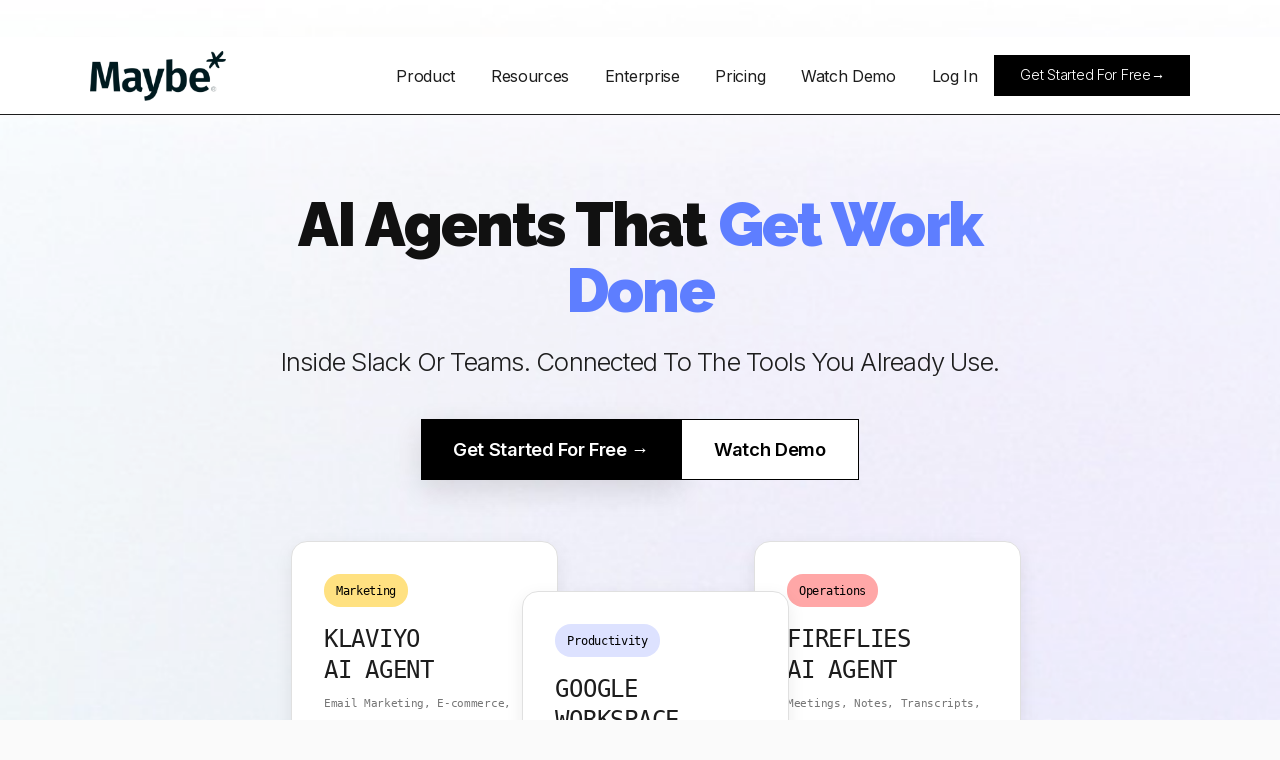

--- FILE ---
content_type: text/html;charset=utf-8
request_url: https://www.maybetech.com/
body_size: 59710
content:
<!doctype html>
<html xmlns:og="http://opengraphprotocol.org/schema/" xmlns:fb="http://www.facebook.com/2008/fbml" lang="en-CA"  >
  <head>
    <meta http-equiv="X-UA-Compatible" content="IE=edge,chrome=1">
    <meta name="viewport" content="width=device-width, initial-scale=1">
    <!-- This is Squarespace. --><!-- buffalo-reindeer-excr -->
<base href="">
<meta charset="utf-8" />
<title>Launch AI Agents Fast &mdash; No Code, No Wait | Maybe*</title>
<meta http-equiv="Accept-CH" content="Sec-CH-UA-Platform-Version, Sec-CH-UA-Model" /><link rel="icon" type="image/x-icon" media="(prefers-color-scheme: light)" href="https://images.squarespace-cdn.com/content/v1/651c5474c64cfa776fcb9e3f/068f471c-723e-4503-b565-c4aef4c0e40a/favicon.ico?format=100w"/>
<link rel="icon" type="image/x-icon" media="(prefers-color-scheme: dark)" href="https://images.squarespace-cdn.com/content/v1/651c5474c64cfa776fcb9e3f/0e9ceb94-3c36-41ab-a216-273fc46809c7/favicon.ico?format=100w"/>
<link rel="canonical" href="https://www.maybetech.com"/>
<meta property="og:site_name" content="Maybe*"/>
<meta property="og:title" content="Launch AI Agents Fast &mdash; No Code, No Wait | Maybe*"/>
<meta property="og:url" content="https://www.maybetech.com"/>
<meta property="og:type" content="website"/>
<meta property="og:description" content="Build and deploy ready-made AI agents in 5 minutes. Pre-trained, secure, and fully integrated — trusted by enterprises worldwide."/>
<meta property="og:image" content="http://static1.squarespace.com/static/651c5474c64cfa776fcb9e3f/t/6536e277c33f11425afc9790/1698095735440/social_image_maybe.png?format=1500w"/>
<meta property="og:image:width" content="1200"/>
<meta property="og:image:height" content="600"/>
<meta itemprop="name" content="Launch AI Agents Fast — No Code, No Wait &#124; Maybe*"/>
<meta itemprop="url" content="https://www.maybetech.com"/>
<meta itemprop="description" content="Build and deploy ready-made AI agents in 5 minutes. Pre-trained, secure, and fully integrated — trusted by enterprises worldwide."/>
<meta itemprop="thumbnailUrl" content="http://static1.squarespace.com/static/651c5474c64cfa776fcb9e3f/t/6536e277c33f11425afc9790/1698095735440/social_image_maybe.png?format=1500w"/>
<link rel="image_src" href="http://static1.squarespace.com/static/651c5474c64cfa776fcb9e3f/t/6536e277c33f11425afc9790/1698095735440/social_image_maybe.png?format=1500w" />
<meta itemprop="image" content="http://static1.squarespace.com/static/651c5474c64cfa776fcb9e3f/t/6536e277c33f11425afc9790/1698095735440/social_image_maybe.png?format=1500w"/>
<meta name="twitter:title" content="Launch AI Agents Fast — No Code, No Wait &#124; Maybe*"/>
<meta name="twitter:image" content="http://static1.squarespace.com/static/651c5474c64cfa776fcb9e3f/t/6536e277c33f11425afc9790/1698095735440/social_image_maybe.png?format=1500w"/>
<meta name="twitter:url" content="https://www.maybetech.com"/>
<meta name="twitter:card" content="summary"/>
<meta name="twitter:description" content="Build and deploy ready-made AI agents in 5 minutes. Pre-trained, secure, and fully integrated — trusted by enterprises worldwide."/>
<meta name="description" content="Build and deploy ready-made AI agents in 5 minutes. Pre-trained, secure, 
and fully integrated — trusted by enterprises worldwide." />
<link rel="preconnect" href="https://images.squarespace-cdn.com">
<link rel="preconnect" href="https://fonts.gstatic.com" crossorigin>
<link rel="stylesheet" href="https://fonts.googleapis.com/css2?family=Raleway:ital,wght@0,600;0,700;0,900;1,600;1,700;1,900&family=Inter:ital,wght@0,300;0,400;0,600;0,700;1,300;1,700"><script type="text/javascript" crossorigin="anonymous" defer="true" nomodule="nomodule" src="//assets.squarespace.com/@sqs/polyfiller/1.6/legacy.js"></script>
<script type="text/javascript" crossorigin="anonymous" defer="true" src="//assets.squarespace.com/@sqs/polyfiller/1.6/modern.js"></script>
<script type="text/javascript">SQUARESPACE_ROLLUPS = {};</script>
<script>(function(rollups, name) { if (!rollups[name]) { rollups[name] = {}; } rollups[name].js = ["//assets.squarespace.com/universal/scripts-compressed/extract-css-runtime-8276582b9104a501-min.en-US.js"]; })(SQUARESPACE_ROLLUPS, 'squarespace-extract_css_runtime');</script>
<script crossorigin="anonymous" src="//assets.squarespace.com/universal/scripts-compressed/extract-css-runtime-8276582b9104a501-min.en-US.js" defer ></script><script>(function(rollups, name) { if (!rollups[name]) { rollups[name] = {}; } rollups[name].js = ["//assets.squarespace.com/universal/scripts-compressed/extract-css-moment-js-vendor-6f2a1f6ec9a41489-min.en-US.js"]; })(SQUARESPACE_ROLLUPS, 'squarespace-extract_css_moment_js_vendor');</script>
<script crossorigin="anonymous" src="//assets.squarespace.com/universal/scripts-compressed/extract-css-moment-js-vendor-6f2a1f6ec9a41489-min.en-US.js" defer ></script><script>(function(rollups, name) { if (!rollups[name]) { rollups[name] = {}; } rollups[name].js = ["//assets.squarespace.com/universal/scripts-compressed/cldr-resource-pack-22ed584d99d9b83d-min.en-US.js"]; })(SQUARESPACE_ROLLUPS, 'squarespace-cldr_resource_pack');</script>
<script crossorigin="anonymous" src="//assets.squarespace.com/universal/scripts-compressed/cldr-resource-pack-22ed584d99d9b83d-min.en-US.js" defer ></script><script>(function(rollups, name) { if (!rollups[name]) { rollups[name] = {}; } rollups[name].js = ["//assets.squarespace.com/universal/scripts-compressed/common-vendors-stable-fbd854d40b0804b7-min.en-US.js"]; })(SQUARESPACE_ROLLUPS, 'squarespace-common_vendors_stable');</script>
<script crossorigin="anonymous" src="//assets.squarespace.com/universal/scripts-compressed/common-vendors-stable-fbd854d40b0804b7-min.en-US.js" defer ></script><script>(function(rollups, name) { if (!rollups[name]) { rollups[name] = {}; } rollups[name].js = ["//assets.squarespace.com/universal/scripts-compressed/common-vendors-7052b75402b03b15-min.en-US.js"]; })(SQUARESPACE_ROLLUPS, 'squarespace-common_vendors');</script>
<script crossorigin="anonymous" src="//assets.squarespace.com/universal/scripts-compressed/common-vendors-7052b75402b03b15-min.en-US.js" defer ></script><script>(function(rollups, name) { if (!rollups[name]) { rollups[name] = {}; } rollups[name].js = ["//assets.squarespace.com/universal/scripts-compressed/common-3cbf9ee915669429-min.en-US.js"]; })(SQUARESPACE_ROLLUPS, 'squarespace-common');</script>
<script crossorigin="anonymous" src="//assets.squarespace.com/universal/scripts-compressed/common-3cbf9ee915669429-min.en-US.js" defer ></script><script>(function(rollups, name) { if (!rollups[name]) { rollups[name] = {}; } rollups[name].js = ["//assets.squarespace.com/universal/scripts-compressed/performance-ad9e27deecfccdcd-min.en-US.js"]; })(SQUARESPACE_ROLLUPS, 'squarespace-performance');</script>
<script crossorigin="anonymous" src="//assets.squarespace.com/universal/scripts-compressed/performance-ad9e27deecfccdcd-min.en-US.js" defer ></script><script data-name="static-context">Static = window.Static || {}; Static.SQUARESPACE_CONTEXT = {"betaFeatureFlags":["campaigns_discount_section_in_blasts","enable_form_submission_trigger","supports_versioned_template_assets","section-sdk-plp-list-view-atc-button-enabled","campaigns_merch_state","modernized-pdp-m2-enabled","scripts_defer","member_areas_feature","i18n_beta_website_locales","campaigns_discount_section_in_automations","campaigns_new_image_layout_picker","campaigns_import_discounts","commerce-product-forms-rendering","nested_categories","campaigns_thumbnail_layout","marketing_automations","override_block_styles","new_stacked_index","marketing_landing_page","contacts_and_campaigns_redesign"],"facebookAppId":"314192535267336","facebookApiVersion":"v6.0","rollups":{"squarespace-announcement-bar":{"js":"//assets.squarespace.com/universal/scripts-compressed/announcement-bar-cbedc76c6324797f-min.en-US.js"},"squarespace-audio-player":{"css":"//assets.squarespace.com/universal/styles-compressed/audio-player-b05f5197a871c566-min.en-US.css","js":"//assets.squarespace.com/universal/scripts-compressed/audio-player-da2700baaad04b07-min.en-US.js"},"squarespace-blog-collection-list":{"css":"//assets.squarespace.com/universal/styles-compressed/blog-collection-list-b4046463b72f34e2-min.en-US.css","js":"//assets.squarespace.com/universal/scripts-compressed/blog-collection-list-f78db80fc1cd6fce-min.en-US.js"},"squarespace-calendar-block-renderer":{"css":"//assets.squarespace.com/universal/styles-compressed/calendar-block-renderer-b72d08ba4421f5a0-min.en-US.css","js":"//assets.squarespace.com/universal/scripts-compressed/calendar-block-renderer-867a1d519964ab77-min.en-US.js"},"squarespace-chartjs-helpers":{"css":"//assets.squarespace.com/universal/styles-compressed/chartjs-helpers-96b256171ee039c1-min.en-US.css","js":"//assets.squarespace.com/universal/scripts-compressed/chartjs-helpers-4fd57f343946d08e-min.en-US.js"},"squarespace-comments":{"css":"//assets.squarespace.com/universal/styles-compressed/comments-621cedd89299c26d-min.en-US.css","js":"//assets.squarespace.com/universal/scripts-compressed/comments-cc444fae3fead46c-min.en-US.js"},"squarespace-custom-css-popup":{"css":"//assets.squarespace.com/universal/styles-compressed/custom-css-popup-2521e9fac704ef13-min.en-US.css","js":"//assets.squarespace.com/universal/scripts-compressed/custom-css-popup-a8c3b9321145de8d-min.en-US.js"},"squarespace-dialog":{"css":"//assets.squarespace.com/universal/styles-compressed/dialog-f9093f2d526b94df-min.en-US.css","js":"//assets.squarespace.com/universal/scripts-compressed/dialog-45f2a86bb0fad8dc-min.en-US.js"},"squarespace-events-collection":{"css":"//assets.squarespace.com/universal/styles-compressed/events-collection-b72d08ba4421f5a0-min.en-US.css","js":"//assets.squarespace.com/universal/scripts-compressed/events-collection-14cfd7ddff021d8b-min.en-US.js"},"squarespace-form-rendering-utils":{"js":"//assets.squarespace.com/universal/scripts-compressed/form-rendering-utils-2823e76ff925bfc2-min.en-US.js"},"squarespace-forms":{"css":"//assets.squarespace.com/universal/styles-compressed/forms-0afd3c6ac30bbab1-min.en-US.css","js":"//assets.squarespace.com/universal/scripts-compressed/forms-9b71770e3caa3dc7-min.en-US.js"},"squarespace-gallery-collection-list":{"css":"//assets.squarespace.com/universal/styles-compressed/gallery-collection-list-b4046463b72f34e2-min.en-US.css","js":"//assets.squarespace.com/universal/scripts-compressed/gallery-collection-list-07747667a3187b76-min.en-US.js"},"squarespace-image-zoom":{"css":"//assets.squarespace.com/universal/styles-compressed/image-zoom-b4046463b72f34e2-min.en-US.css","js":"//assets.squarespace.com/universal/scripts-compressed/image-zoom-60c18dc5f8f599ea-min.en-US.js"},"squarespace-pinterest":{"css":"//assets.squarespace.com/universal/styles-compressed/pinterest-b4046463b72f34e2-min.en-US.css","js":"//assets.squarespace.com/universal/scripts-compressed/pinterest-7d6f6ab4e8d3bd3f-min.en-US.js"},"squarespace-popup-overlay":{"css":"//assets.squarespace.com/universal/styles-compressed/popup-overlay-b742b752f5880972-min.en-US.css","js":"//assets.squarespace.com/universal/scripts-compressed/popup-overlay-2b60d0db5b93df47-min.en-US.js"},"squarespace-product-quick-view":{"css":"//assets.squarespace.com/universal/styles-compressed/product-quick-view-9548705e5cf7ee87-min.en-US.css","js":"//assets.squarespace.com/universal/scripts-compressed/product-quick-view-0ac41718ff11b694-min.en-US.js"},"squarespace-products-collection-item-v2":{"css":"//assets.squarespace.com/universal/styles-compressed/products-collection-item-v2-b4046463b72f34e2-min.en-US.css","js":"//assets.squarespace.com/universal/scripts-compressed/products-collection-item-v2-e3a3f101748fca6e-min.en-US.js"},"squarespace-products-collection-list-v2":{"css":"//assets.squarespace.com/universal/styles-compressed/products-collection-list-v2-b4046463b72f34e2-min.en-US.css","js":"//assets.squarespace.com/universal/scripts-compressed/products-collection-list-v2-eedc544f4cc56af4-min.en-US.js"},"squarespace-search-page":{"css":"//assets.squarespace.com/universal/styles-compressed/search-page-90a67fc09b9b32c6-min.en-US.css","js":"//assets.squarespace.com/universal/scripts-compressed/search-page-e64261438cc72da8-min.en-US.js"},"squarespace-search-preview":{"js":"//assets.squarespace.com/universal/scripts-compressed/search-preview-cd4d6b833e1e7e59-min.en-US.js"},"squarespace-simple-liking":{"css":"//assets.squarespace.com/universal/styles-compressed/simple-liking-701bf8bbc05ec6aa-min.en-US.css","js":"//assets.squarespace.com/universal/scripts-compressed/simple-liking-c63bf8989a1c119a-min.en-US.js"},"squarespace-social-buttons":{"css":"//assets.squarespace.com/universal/styles-compressed/social-buttons-95032e5fa98e47a5-min.en-US.css","js":"//assets.squarespace.com/universal/scripts-compressed/social-buttons-0839ae7d1715ddd3-min.en-US.js"},"squarespace-tourdates":{"css":"//assets.squarespace.com/universal/styles-compressed/tourdates-b4046463b72f34e2-min.en-US.css","js":"//assets.squarespace.com/universal/scripts-compressed/tourdates-3d0769ff3268f527-min.en-US.js"},"squarespace-website-overlays-manager":{"css":"//assets.squarespace.com/universal/styles-compressed/website-overlays-manager-07ea5a4e004e6710-min.en-US.css","js":"//assets.squarespace.com/universal/scripts-compressed/website-overlays-manager-532fc21fb15f0ba1-min.en-US.js"}},"pageType":2,"website":{"id":"651c5474c64cfa776fcb9e3f","identifier":"buffalo-reindeer-excr","websiteType":1,"contentModifiedOn":1768863242066,"cloneable":false,"hasBeenCloneable":false,"siteStatus":{},"language":"en-CA","translationLocale":"en-US","formattingLocale":"en-CA","timeZone":"America/Vancouver","machineTimeZoneOffset":-28800000,"timeZoneOffset":-28800000,"timeZoneAbbr":"PST","siteTitle":"Maybe*","fullSiteTitle":"Launch AI Agents Fast \u2014 No Code, No Wait | Maybe*","siteDescription":"","location":{"addressTitle":"Maybe* Solutions","addressLine1":"11, Brindley Place, Brunswick Square","addressLine2":" Birmingham ","addressCountry":"B1 2LP"},"logoImageId":"668c3fce59ff0e3a268442d6","socialLogoImageId":"6536e277c33f11425afc9790","shareButtonOptions":{"3":true,"7":true,"8":true,"2":true,"6":true,"1":true,"4":true},"logoImageUrl":"//images.squarespace-cdn.com/content/v1/651c5474c64cfa776fcb9e3f/f25a9480-56a3-4fb5-b89a-2b21aa680772/Maybe_Master_logo_black.png","socialLogoImageUrl":"//images.squarespace-cdn.com/content/v1/651c5474c64cfa776fcb9e3f/fc3e0182-d5fe-41dc-a80b-bca405a68975/social_image_maybe.png","authenticUrl":"https://www.maybetech.com","internalUrl":"https://buffalo-reindeer-excr.squarespace.com","baseUrl":"https://www.maybetech.com","primaryDomain":"www.maybetech.com","sslSetting":3,"isHstsEnabled":true,"socialAccounts":[{"serviceId":60,"screenname":"Facebook","addedOn":1698698693780,"profileUrl":"http://www.facebook.com/wearemaybetech","iconEnabled":true,"serviceName":"facebook-unauth"},{"serviceId":64,"screenname":"Instagram","addedOn":1696355444375,"profileUrl":"https://www.instagram.com/wearemaybetech","iconEnabled":true,"serviceName":"instagram-unauth"},{"serviceId":62,"screenname":"Twitter","addedOn":1698698712650,"profileUrl":"http://www.twitter.com/maybetech","iconEnabled":true,"serviceName":"twitter-unauth"},{"serviceId":65,"screenname":"LinkedIn","addedOn":1698698746366,"profileUrl":"https://www.linkedin.com/company/maybetech/","iconEnabled":true,"serviceName":"linkedin-unauth"},{"serviceId":69,"screenname":"YouTube","addedOn":1708970333808,"profileUrl":"https://www.youtube.com/@maybetech","iconEnabled":true,"serviceName":"youtube-unauth"}],"typekitId":"","statsMigrated":false,"imageMetadataProcessingEnabled":false,"screenshotId":"347006edf43c9c14a57532e86fecbb63feae8fcdbe6b5f2e7c6fa4ae66543ddb","captchaSettings":{"enabledForDonations":false},"showOwnerLogin":false},"websiteSettings":{"id":"651c5474c64cfa776fcb9e42","websiteId":"651c5474c64cfa776fcb9e3f","subjects":[],"country":"CA","state":"BC","simpleLikingEnabled":true,"mobileInfoBarSettings":{"isContactEmailEnabled":false,"isContactPhoneNumberEnabled":false,"isLocationEnabled":false,"isBusinessHoursEnabled":false},"announcementBarSettings":{"style":2,"text":"<p data-rte-preserve-empty=\"true\" style=\"white-space:pre-wrap;\">\uD83D\uDCA1 Discover The Big AI Secret - insights from 1000+ business leaders \uD83D\uDCA1</p>","clickthroughUrl":{"url":"https://www.maybetech.com/ai-research","newWindow":true}},"popupOverlaySettings":{"style":1,"showOnScroll":true,"scrollPercentage":50,"showOnTimer":false,"timerDelay":5000,"showUntilSignup":true,"displayFrequency":30,"enableMobile":true,"enabledPages":[],"showOnAllPages":true,"version":1},"commentLikesAllowed":true,"commentAnonAllowed":true,"commentThreaded":true,"commentApprovalRequired":false,"commentAvatarsOn":true,"commentSortType":2,"commentFlagThreshold":0,"commentFlagsAllowed":true,"commentEnableByDefault":true,"commentDisableAfterDaysDefault":0,"disqusShortname":"","commentsEnabled":false,"contactPhoneNumber":"0800 0614 214","businessHours":{"monday":{"text":"","ranges":[{}]},"tuesday":{"text":"","ranges":[{}]},"wednesday":{"text":"","ranges":[{}]},"thursday":{"text":"","ranges":[{}]},"friday":{"text":"","ranges":[{}]},"saturday":{"text":"","ranges":[{}]},"sunday":{"text":"","ranges":[{}]}},"storeSettings":{"returnPolicy":null,"termsOfService":null,"privacyPolicy":null,"expressCheckout":false,"continueShoppingLinkUrl":"/","useLightCart":false,"showNoteField":false,"shippingCountryDefaultValue":"US","billToShippingDefaultValue":false,"showShippingPhoneNumber":true,"isShippingPhoneRequired":false,"showBillingPhoneNumber":true,"isBillingPhoneRequired":false,"currenciesSupported":["USD","CAD","GBP","AUD","EUR","CHF","NOK","SEK","DKK","NZD","SGD","MXN","HKD","CZK","ILS","MYR","RUB","PHP","PLN","THB","BRL","ARS","COP","IDR","INR","JPY","ZAR"],"defaultCurrency":"USD","selectedCurrency":"CAD","measurementStandard":1,"showCustomCheckoutForm":false,"checkoutPageMarketingOptInEnabled":true,"enableMailingListOptInByDefault":false,"sameAsRetailLocation":false,"merchandisingSettings":{"scarcityEnabledOnProductItems":false,"scarcityEnabledOnProductBlocks":false,"scarcityMessageType":"DEFAULT_SCARCITY_MESSAGE","scarcityThreshold":10,"multipleQuantityAllowedForServices":true,"restockNotificationsEnabled":false,"restockNotificationsSuccessText":"","restockNotificationsMailingListSignUpEnabled":false,"relatedProductsEnabled":false,"relatedProductsOrdering":"random","soldOutVariantsDropdownDisabled":false,"productComposerOptedIn":false,"productComposerABTestOptedOut":false,"productReviewsEnabled":false},"minimumOrderSubtotalEnabled":false,"minimumOrderSubtotal":{"currency":"CAD","value":"0.00"},"addToCartConfirmationType":2,"isLive":false,"multipleQuantityAllowedForServices":true},"useEscapeKeyToLogin":false,"ssBadgeType":1,"ssBadgePosition":4,"ssBadgeVisibility":1,"ssBadgeDevices":1,"pinterestOverlayOptions":{"mode":"disabled"},"userAccountsSettings":{"loginAllowed":false,"signupAllowed":false}},"cookieSettings":{"isCookieBannerEnabled":true,"isRestrictiveCookiePolicyEnabled":true,"cookieBannerText":"By using this website, you agree to our use of cookies. We use cookies to provide you with a great experience and to help our website run effectively.","cookieBannerTheme":"LIGHT","cookieBannerThemeName":"white","cookieBannerVariant":"POPUP","cookieBannerPosition":"BOTTOM_LEFT","cookieBannerCtaVariant":"BUTTON","cookieBannerCtaText":"Accept","cookieBannerAcceptType":"OPT_IN_AND_OUT","cookieBannerOptOutCtaText":"Decline","cookieBannerHasOptOut":true,"cookieBannerHasManageCookies":false,"cookieBannerSavedPreferencesLayout":"PILL"},"websiteCloneable":false,"collection":{"title":"Maybe* | AI Agents That Actually Do the Work","id":"680ab8fa320ac74703ea03be","fullUrl":"/","type":10,"permissionType":1},"subscribed":false,"appDomain":"squarespace.com","templateTweakable":true,"tweakJSON":{"form-use-theme-colors":"false","header-logo-height":"50px","header-mobile-logo-max-height":"30px","header-vert-padding":"1.1vw","header-width":"Full","maxPageWidth":"1400px","mobile-header-vert-padding":"6vw","pagePadding":"7vw","tweak-blog-alternating-side-by-side-image-aspect-ratio":"1:1 Square","tweak-blog-alternating-side-by-side-image-spacing":"6%","tweak-blog-alternating-side-by-side-meta-spacing":"20px","tweak-blog-alternating-side-by-side-primary-meta":"Categories","tweak-blog-alternating-side-by-side-read-more-spacing":"20px","tweak-blog-alternating-side-by-side-secondary-meta":"Date","tweak-blog-basic-grid-columns":"3","tweak-blog-basic-grid-image-aspect-ratio":"1:1 Square","tweak-blog-basic-grid-image-spacing":"40px","tweak-blog-basic-grid-meta-spacing":"15px","tweak-blog-basic-grid-primary-meta":"None","tweak-blog-basic-grid-read-more-spacing":"15px","tweak-blog-basic-grid-secondary-meta":"None","tweak-blog-item-custom-width":"69","tweak-blog-item-show-author-profile":"false","tweak-blog-item-width":"Custom","tweak-blog-masonry-columns":"3","tweak-blog-masonry-horizontal-spacing":"64px","tweak-blog-masonry-image-spacing":"10px","tweak-blog-masonry-meta-spacing":"11px","tweak-blog-masonry-primary-meta":"Categories","tweak-blog-masonry-read-more-spacing":"11px","tweak-blog-masonry-secondary-meta":"None","tweak-blog-masonry-vertical-spacing":"231px","tweak-blog-side-by-side-image-aspect-ratio":"1:1 Square","tweak-blog-side-by-side-image-spacing":"5%","tweak-blog-side-by-side-meta-spacing":"20px","tweak-blog-side-by-side-primary-meta":"Categories","tweak-blog-side-by-side-read-more-spacing":"10px","tweak-blog-side-by-side-secondary-meta":"None","tweak-blog-single-column-image-spacing":"50px","tweak-blog-single-column-meta-spacing":"30px","tweak-blog-single-column-primary-meta":"Categories","tweak-blog-single-column-read-more-spacing":"30px","tweak-blog-single-column-secondary-meta":"Date","tweak-events-stacked-show-thumbnails":"true","tweak-events-stacked-thumbnail-size":"3:2 Standard","tweak-fixed-header":"true","tweak-fixed-header-style":"Basic","tweak-global-animations-animation-curve":"ease","tweak-global-animations-animation-delay":"0.6s","tweak-global-animations-animation-duration":"0.80s","tweak-global-animations-animation-style":"fade","tweak-global-animations-animation-type":"slide","tweak-global-animations-complexity-level":"detailed","tweak-global-animations-enabled":"true","tweak-portfolio-grid-basic-custom-height":"50","tweak-portfolio-grid-overlay-custom-height":"50","tweak-portfolio-hover-follow-acceleration":"10%","tweak-portfolio-hover-follow-animation-duration":"Fast","tweak-portfolio-hover-follow-animation-type":"Fade","tweak-portfolio-hover-follow-delimiter":"Bullet","tweak-portfolio-hover-follow-front":"false","tweak-portfolio-hover-follow-layout":"Inline","tweak-portfolio-hover-follow-size":"50","tweak-portfolio-hover-follow-text-spacing-x":"1.5","tweak-portfolio-hover-follow-text-spacing-y":"1.5","tweak-portfolio-hover-static-animation-duration":"Fast","tweak-portfolio-hover-static-animation-type":"Fade","tweak-portfolio-hover-static-delimiter":"Hyphen","tweak-portfolio-hover-static-front":"true","tweak-portfolio-hover-static-layout":"Inline","tweak-portfolio-hover-static-size":"50","tweak-portfolio-hover-static-text-spacing-x":"1.5","tweak-portfolio-hover-static-text-spacing-y":"1.5","tweak-portfolio-index-background-animation-duration":"Medium","tweak-portfolio-index-background-animation-type":"Fade","tweak-portfolio-index-background-custom-height":"50","tweak-portfolio-index-background-delimiter":"None","tweak-portfolio-index-background-height":"Large","tweak-portfolio-index-background-horizontal-alignment":"Center","tweak-portfolio-index-background-link-format":"Stacked","tweak-portfolio-index-background-persist":"false","tweak-portfolio-index-background-vertical-alignment":"Middle","tweak-portfolio-index-background-width":"Full","tweak-product-basic-item-click-action":"None","tweak-product-basic-item-gallery-aspect-ratio":"1:1 Square","tweak-product-basic-item-gallery-design":"Slideshow","tweak-product-basic-item-gallery-width":"53%","tweak-product-basic-item-hover-action":"Zoom","tweak-product-basic-item-image-spacing":"10vw","tweak-product-basic-item-image-zoom-factor":"1.5","tweak-product-basic-item-product-variant-display":"Dropdown","tweak-product-basic-item-thumbnail-placement":"Side","tweak-product-basic-item-variant-picker-layout":"Dropdowns","tweak-products-add-to-cart-button":"false","tweak-products-columns":"2","tweak-products-gutter-column":"2vw","tweak-products-gutter-row":"4vw","tweak-products-header-text-alignment":"Middle","tweak-products-image-aspect-ratio":"1:1 Square","tweak-products-image-text-spacing":"2vw","tweak-products-mobile-columns":"1","tweak-products-text-alignment":"Middle","tweak-products-width":"Inset","tweak-transparent-header":"false"},"templateId":"5c5a519771c10ba3470d8101","templateVersion":"7.1","pageFeatures":[1,2,4],"gmRenderKey":"QUl6YVN5Q0JUUk9xNkx1dkZfSUUxcjQ2LVQ0QWVUU1YtMGQ3bXk4","templateScriptsRootUrl":"https://static1.squarespace.com/static/vta/5c5a519771c10ba3470d8101/scripts/","impersonatedSession":false,"tzData":{"zones":[[-480,"Canada","P%sT",null]],"rules":{"Canada":[[1974,2006,null,"Oct","lastSun","2:00","0","S"],[1987,2006,null,"Apr","Sun>=1","2:00","1:00","D"],[2007,"max",null,"Mar","Sun>=8","2:00","1:00","D"],[2007,"max",null,"Nov","Sun>=1","2:00","0","S"]]}},"showAnnouncementBar":true,"recaptchaEnterpriseContext":{"recaptchaEnterpriseSiteKey":"6LdDFQwjAAAAAPigEvvPgEVbb7QBm-TkVJdDTlAv"},"i18nContext":{"timeZoneData":{"id":"America/Vancouver","name":"Pacific Time"}},"env":"PRODUCTION","visitorFormContext":{"formFieldFormats":{"initialPhoneFormat":{"id":0,"type":"PHONE_NUMBER","country":"CA","labelLocale":"en-US","fields":[{"type":"SEPARATOR","label":"(","identifier":"LeftParen","length":0,"required":false,"metadata":{}},{"type":"FIELD","label":"1","identifier":"1","length":3,"required":false,"metadata":{}},{"type":"SEPARATOR","label":")","identifier":"RightParen","length":0,"required":false,"metadata":{}},{"type":"SEPARATOR","label":" ","identifier":"Space","length":0,"required":false,"metadata":{}},{"type":"FIELD","label":"2","identifier":"2","length":3,"required":false,"metadata":{}},{"type":"SEPARATOR","label":"-","identifier":"Dash","length":0,"required":false,"metadata":{}},{"type":"FIELD","label":"3","identifier":"3","length":14,"required":false,"metadata":{}}]},"initialNameOrder":"GIVEN_FIRST","initialAddressFormat":{"id":0,"type":"ADDRESS","country":"CA","labelLocale":"en","fields":[{"type":"FIELD","label":"Address Line 1","identifier":"Line1","length":0,"required":true,"metadata":{"autocomplete":"address-line1"}},{"type":"SEPARATOR","label":"\n","identifier":"Newline","length":0,"required":false,"metadata":{}},{"type":"FIELD","label":"Address Line 2","identifier":"Line2","length":0,"required":false,"metadata":{"autocomplete":"address-line2"}},{"type":"SEPARATOR","label":"\n","identifier":"Newline","length":0,"required":false,"metadata":{}},{"type":"FIELD","label":"City","identifier":"City","length":0,"required":true,"metadata":{"autocomplete":"address-level2"}},{"type":"SEPARATOR","label":" ","identifier":"Space","length":0,"required":false,"metadata":{}},{"type":"FIELD","label":"Province","identifier":"State","length":0,"required":true,"metadata":{"autocomplete":"address-level1"}},{"type":"SEPARATOR","label":" ","identifier":"Space","length":0,"required":false,"metadata":{}},{"type":"FIELD","label":"Postal Code","identifier":"Zip","length":0,"required":true,"metadata":{"autocomplete":"postal-code"}}]},"countries":[{"name":"Afghanistan","code":"AF","phoneCode":"+93"},{"name":"\u00C5land Islands","code":"AX","phoneCode":"+358"},{"name":"Albania","code":"AL","phoneCode":"+355"},{"name":"Algeria","code":"DZ","phoneCode":"+213"},{"name":"American Samoa","code":"AS","phoneCode":"+1"},{"name":"Andorra","code":"AD","phoneCode":"+376"},{"name":"Angola","code":"AO","phoneCode":"+244"},{"name":"Anguilla","code":"AI","phoneCode":"+1"},{"name":"Antigua & Barbuda","code":"AG","phoneCode":"+1"},{"name":"Argentina","code":"AR","phoneCode":"+54"},{"name":"Armenia","code":"AM","phoneCode":"+374"},{"name":"Aruba","code":"AW","phoneCode":"+297"},{"name":"Ascension Island","code":"AC","phoneCode":"+247"},{"name":"Australia","code":"AU","phoneCode":"+61"},{"name":"Austria","code":"AT","phoneCode":"+43"},{"name":"Azerbaijan","code":"AZ","phoneCode":"+994"},{"name":"Bahamas","code":"BS","phoneCode":"+1"},{"name":"Bahrain","code":"BH","phoneCode":"+973"},{"name":"Bangladesh","code":"BD","phoneCode":"+880"},{"name":"Barbados","code":"BB","phoneCode":"+1"},{"name":"Belarus","code":"BY","phoneCode":"+375"},{"name":"Belgium","code":"BE","phoneCode":"+32"},{"name":"Belize","code":"BZ","phoneCode":"+501"},{"name":"Benin","code":"BJ","phoneCode":"+229"},{"name":"Bermuda","code":"BM","phoneCode":"+1"},{"name":"Bhutan","code":"BT","phoneCode":"+975"},{"name":"Bolivia","code":"BO","phoneCode":"+591"},{"name":"Bosnia & Herzegovina","code":"BA","phoneCode":"+387"},{"name":"Botswana","code":"BW","phoneCode":"+267"},{"name":"Brazil","code":"BR","phoneCode":"+55"},{"name":"British Indian Ocean Territory","code":"IO","phoneCode":"+246"},{"name":"British Virgin Islands","code":"VG","phoneCode":"+1"},{"name":"Brunei","code":"BN","phoneCode":"+673"},{"name":"Bulgaria","code":"BG","phoneCode":"+359"},{"name":"Burkina Faso","code":"BF","phoneCode":"+226"},{"name":"Burundi","code":"BI","phoneCode":"+257"},{"name":"Cambodia","code":"KH","phoneCode":"+855"},{"name":"Cameroon","code":"CM","phoneCode":"+237"},{"name":"Canada","code":"CA","phoneCode":"+1"},{"name":"Cape Verde","code":"CV","phoneCode":"+238"},{"name":"Caribbean Netherlands","code":"BQ","phoneCode":"+599"},{"name":"Cayman Islands","code":"KY","phoneCode":"+1"},{"name":"Central African Republic","code":"CF","phoneCode":"+236"},{"name":"Chad","code":"TD","phoneCode":"+235"},{"name":"Chile","code":"CL","phoneCode":"+56"},{"name":"China","code":"CN","phoneCode":"+86"},{"name":"Christmas Island","code":"CX","phoneCode":"+61"},{"name":"Cocos (Keeling) Islands","code":"CC","phoneCode":"+61"},{"name":"Colombia","code":"CO","phoneCode":"+57"},{"name":"Comoros","code":"KM","phoneCode":"+269"},{"name":"Congo - Brazzaville","code":"CG","phoneCode":"+242"},{"name":"Congo - Kinshasa","code":"CD","phoneCode":"+243"},{"name":"Cook Islands","code":"CK","phoneCode":"+682"},{"name":"Costa Rica","code":"CR","phoneCode":"+506"},{"name":"C\u00F4te d\u2019Ivoire","code":"CI","phoneCode":"+225"},{"name":"Croatia","code":"HR","phoneCode":"+385"},{"name":"Cuba","code":"CU","phoneCode":"+53"},{"name":"Cura\u00E7ao","code":"CW","phoneCode":"+599"},{"name":"Cyprus","code":"CY","phoneCode":"+357"},{"name":"Czechia","code":"CZ","phoneCode":"+420"},{"name":"Denmark","code":"DK","phoneCode":"+45"},{"name":"Djibouti","code":"DJ","phoneCode":"+253"},{"name":"Dominica","code":"DM","phoneCode":"+1"},{"name":"Dominican Republic","code":"DO","phoneCode":"+1"},{"name":"Ecuador","code":"EC","phoneCode":"+593"},{"name":"Egypt","code":"EG","phoneCode":"+20"},{"name":"El Salvador","code":"SV","phoneCode":"+503"},{"name":"Equatorial Guinea","code":"GQ","phoneCode":"+240"},{"name":"Eritrea","code":"ER","phoneCode":"+291"},{"name":"Estonia","code":"EE","phoneCode":"+372"},{"name":"Eswatini","code":"SZ","phoneCode":"+268"},{"name":"Ethiopia","code":"ET","phoneCode":"+251"},{"name":"Falkland Islands","code":"FK","phoneCode":"+500"},{"name":"Faroe Islands","code":"FO","phoneCode":"+298"},{"name":"Fiji","code":"FJ","phoneCode":"+679"},{"name":"Finland","code":"FI","phoneCode":"+358"},{"name":"France","code":"FR","phoneCode":"+33"},{"name":"French Guiana","code":"GF","phoneCode":"+594"},{"name":"French Polynesia","code":"PF","phoneCode":"+689"},{"name":"Gabon","code":"GA","phoneCode":"+241"},{"name":"Gambia","code":"GM","phoneCode":"+220"},{"name":"Georgia","code":"GE","phoneCode":"+995"},{"name":"Germany","code":"DE","phoneCode":"+49"},{"name":"Ghana","code":"GH","phoneCode":"+233"},{"name":"Gibraltar","code":"GI","phoneCode":"+350"},{"name":"Greece","code":"GR","phoneCode":"+30"},{"name":"Greenland","code":"GL","phoneCode":"+299"},{"name":"Grenada","code":"GD","phoneCode":"+1"},{"name":"Guadeloupe","code":"GP","phoneCode":"+590"},{"name":"Guam","code":"GU","phoneCode":"+1"},{"name":"Guatemala","code":"GT","phoneCode":"+502"},{"name":"Guernsey","code":"GG","phoneCode":"+44"},{"name":"Guinea","code":"GN","phoneCode":"+224"},{"name":"Guinea-Bissau","code":"GW","phoneCode":"+245"},{"name":"Guyana","code":"GY","phoneCode":"+592"},{"name":"Haiti","code":"HT","phoneCode":"+509"},{"name":"Honduras","code":"HN","phoneCode":"+504"},{"name":"Hong Kong SAR China","code":"HK","phoneCode":"+852"},{"name":"Hungary","code":"HU","phoneCode":"+36"},{"name":"Iceland","code":"IS","phoneCode":"+354"},{"name":"India","code":"IN","phoneCode":"+91"},{"name":"Indonesia","code":"ID","phoneCode":"+62"},{"name":"Iran","code":"IR","phoneCode":"+98"},{"name":"Iraq","code":"IQ","phoneCode":"+964"},{"name":"Ireland","code":"IE","phoneCode":"+353"},{"name":"Isle of Man","code":"IM","phoneCode":"+44"},{"name":"Israel","code":"IL","phoneCode":"+972"},{"name":"Italy","code":"IT","phoneCode":"+39"},{"name":"Jamaica","code":"JM","phoneCode":"+1"},{"name":"Japan","code":"JP","phoneCode":"+81"},{"name":"Jersey","code":"JE","phoneCode":"+44"},{"name":"Jordan","code":"JO","phoneCode":"+962"},{"name":"Kazakhstan","code":"KZ","phoneCode":"+7"},{"name":"Kenya","code":"KE","phoneCode":"+254"},{"name":"Kiribati","code":"KI","phoneCode":"+686"},{"name":"Kosovo","code":"XK","phoneCode":"+383"},{"name":"Kuwait","code":"KW","phoneCode":"+965"},{"name":"Kyrgyzstan","code":"KG","phoneCode":"+996"},{"name":"Laos","code":"LA","phoneCode":"+856"},{"name":"Latvia","code":"LV","phoneCode":"+371"},{"name":"Lebanon","code":"LB","phoneCode":"+961"},{"name":"Lesotho","code":"LS","phoneCode":"+266"},{"name":"Liberia","code":"LR","phoneCode":"+231"},{"name":"Libya","code":"LY","phoneCode":"+218"},{"name":"Liechtenstein","code":"LI","phoneCode":"+423"},{"name":"Lithuania","code":"LT","phoneCode":"+370"},{"name":"Luxembourg","code":"LU","phoneCode":"+352"},{"name":"Macao SAR China","code":"MO","phoneCode":"+853"},{"name":"Madagascar","code":"MG","phoneCode":"+261"},{"name":"Malawi","code":"MW","phoneCode":"+265"},{"name":"Malaysia","code":"MY","phoneCode":"+60"},{"name":"Maldives","code":"MV","phoneCode":"+960"},{"name":"Mali","code":"ML","phoneCode":"+223"},{"name":"Malta","code":"MT","phoneCode":"+356"},{"name":"Marshall Islands","code":"MH","phoneCode":"+692"},{"name":"Martinique","code":"MQ","phoneCode":"+596"},{"name":"Mauritania","code":"MR","phoneCode":"+222"},{"name":"Mauritius","code":"MU","phoneCode":"+230"},{"name":"Mayotte","code":"YT","phoneCode":"+262"},{"name":"Mexico","code":"MX","phoneCode":"+52"},{"name":"Micronesia","code":"FM","phoneCode":"+691"},{"name":"Moldova","code":"MD","phoneCode":"+373"},{"name":"Monaco","code":"MC","phoneCode":"+377"},{"name":"Mongolia","code":"MN","phoneCode":"+976"},{"name":"Montenegro","code":"ME","phoneCode":"+382"},{"name":"Montserrat","code":"MS","phoneCode":"+1"},{"name":"Morocco","code":"MA","phoneCode":"+212"},{"name":"Mozambique","code":"MZ","phoneCode":"+258"},{"name":"Myanmar (Burma)","code":"MM","phoneCode":"+95"},{"name":"Namibia","code":"NA","phoneCode":"+264"},{"name":"Nauru","code":"NR","phoneCode":"+674"},{"name":"Nepal","code":"NP","phoneCode":"+977"},{"name":"Netherlands","code":"NL","phoneCode":"+31"},{"name":"New Caledonia","code":"NC","phoneCode":"+687"},{"name":"New Zealand","code":"NZ","phoneCode":"+64"},{"name":"Nicaragua","code":"NI","phoneCode":"+505"},{"name":"Niger","code":"NE","phoneCode":"+227"},{"name":"Nigeria","code":"NG","phoneCode":"+234"},{"name":"Niue","code":"NU","phoneCode":"+683"},{"name":"Norfolk Island","code":"NF","phoneCode":"+672"},{"name":"Northern Mariana Islands","code":"MP","phoneCode":"+1"},{"name":"North Korea","code":"KP","phoneCode":"+850"},{"name":"North Macedonia","code":"MK","phoneCode":"+389"},{"name":"Norway","code":"NO","phoneCode":"+47"},{"name":"Oman","code":"OM","phoneCode":"+968"},{"name":"Pakistan","code":"PK","phoneCode":"+92"},{"name":"Palau","code":"PW","phoneCode":"+680"},{"name":"Palestinian Territories","code":"PS","phoneCode":"+970"},{"name":"Panama","code":"PA","phoneCode":"+507"},{"name":"Papua New Guinea","code":"PG","phoneCode":"+675"},{"name":"Paraguay","code":"PY","phoneCode":"+595"},{"name":"Peru","code":"PE","phoneCode":"+51"},{"name":"Philippines","code":"PH","phoneCode":"+63"},{"name":"Poland","code":"PL","phoneCode":"+48"},{"name":"Portugal","code":"PT","phoneCode":"+351"},{"name":"Puerto Rico","code":"PR","phoneCode":"+1"},{"name":"Qatar","code":"QA","phoneCode":"+974"},{"name":"R\u00E9union","code":"RE","phoneCode":"+262"},{"name":"Romania","code":"RO","phoneCode":"+40"},{"name":"Russia","code":"RU","phoneCode":"+7"},{"name":"Rwanda","code":"RW","phoneCode":"+250"},{"name":"Samoa","code":"WS","phoneCode":"+685"},{"name":"San Marino","code":"SM","phoneCode":"+378"},{"name":"S\u00E3o Tom\u00E9 & Pr\u00EDncipe","code":"ST","phoneCode":"+239"},{"name":"Saudi Arabia","code":"SA","phoneCode":"+966"},{"name":"Senegal","code":"SN","phoneCode":"+221"},{"name":"Serbia","code":"RS","phoneCode":"+381"},{"name":"Seychelles","code":"SC","phoneCode":"+248"},{"name":"Sierra Leone","code":"SL","phoneCode":"+232"},{"name":"Singapore","code":"SG","phoneCode":"+65"},{"name":"Sint Maarten","code":"SX","phoneCode":"+1"},{"name":"Slovakia","code":"SK","phoneCode":"+421"},{"name":"Slovenia","code":"SI","phoneCode":"+386"},{"name":"Solomon Islands","code":"SB","phoneCode":"+677"},{"name":"Somalia","code":"SO","phoneCode":"+252"},{"name":"South Africa","code":"ZA","phoneCode":"+27"},{"name":"South Korea","code":"KR","phoneCode":"+82"},{"name":"South Sudan","code":"SS","phoneCode":"+211"},{"name":"Spain","code":"ES","phoneCode":"+34"},{"name":"Sri Lanka","code":"LK","phoneCode":"+94"},{"name":"St. Barth\u00E9lemy","code":"BL","phoneCode":"+590"},{"name":"St. Helena","code":"SH","phoneCode":"+290"},{"name":"St. Kitts & Nevis","code":"KN","phoneCode":"+1"},{"name":"St. Lucia","code":"LC","phoneCode":"+1"},{"name":"St. Martin","code":"MF","phoneCode":"+590"},{"name":"St. Pierre & Miquelon","code":"PM","phoneCode":"+508"},{"name":"St. Vincent & Grenadines","code":"VC","phoneCode":"+1"},{"name":"Sudan","code":"SD","phoneCode":"+249"},{"name":"Suriname","code":"SR","phoneCode":"+597"},{"name":"Svalbard & Jan Mayen","code":"SJ","phoneCode":"+47"},{"name":"Sweden","code":"SE","phoneCode":"+46"},{"name":"Switzerland","code":"CH","phoneCode":"+41"},{"name":"Syria","code":"SY","phoneCode":"+963"},{"name":"Taiwan","code":"TW","phoneCode":"+886"},{"name":"Tajikistan","code":"TJ","phoneCode":"+992"},{"name":"Tanzania","code":"TZ","phoneCode":"+255"},{"name":"Thailand","code":"TH","phoneCode":"+66"},{"name":"Timor-Leste","code":"TL","phoneCode":"+670"},{"name":"Togo","code":"TG","phoneCode":"+228"},{"name":"Tokelau","code":"TK","phoneCode":"+690"},{"name":"Tonga","code":"TO","phoneCode":"+676"},{"name":"Trinidad & Tobago","code":"TT","phoneCode":"+1"},{"name":"Tristan da Cunha","code":"TA","phoneCode":"+290"},{"name":"Tunisia","code":"TN","phoneCode":"+216"},{"name":"T\u00FCrkiye","code":"TR","phoneCode":"+90"},{"name":"Turkmenistan","code":"TM","phoneCode":"+993"},{"name":"Turks & Caicos Islands","code":"TC","phoneCode":"+1"},{"name":"Tuvalu","code":"TV","phoneCode":"+688"},{"name":"U.S. Virgin Islands","code":"VI","phoneCode":"+1"},{"name":"Uganda","code":"UG","phoneCode":"+256"},{"name":"Ukraine","code":"UA","phoneCode":"+380"},{"name":"United Arab Emirates","code":"AE","phoneCode":"+971"},{"name":"United Kingdom","code":"GB","phoneCode":"+44"},{"name":"United States","code":"US","phoneCode":"+1"},{"name":"Uruguay","code":"UY","phoneCode":"+598"},{"name":"Uzbekistan","code":"UZ","phoneCode":"+998"},{"name":"Vanuatu","code":"VU","phoneCode":"+678"},{"name":"Vatican City","code":"VA","phoneCode":"+39"},{"name":"Venezuela","code":"VE","phoneCode":"+58"},{"name":"Vietnam","code":"VN","phoneCode":"+84"},{"name":"Wallis & Futuna","code":"WF","phoneCode":"+681"},{"name":"Western Sahara","code":"EH","phoneCode":"+212"},{"name":"Yemen","code":"YE","phoneCode":"+967"},{"name":"Zambia","code":"ZM","phoneCode":"+260"},{"name":"Zimbabwe","code":"ZW","phoneCode":"+263"}]},"localizedStrings":{"validation":{"noValidSelection":"A valid selection must be made.","invalidUrl":"Must be a valid URL.","stringTooLong":"Value should have a length no longer than {0}.","containsInvalidKey":"{0} contains an invalid key.","invalidTwitterUsername":"Must be a valid Twitter username.","valueOutsideRange":"Value must be in the range {0} to {1}.","invalidPassword":"Passwords should not contain whitespace.","missingRequiredSubfields":"{0} is missing required subfields: {1}","invalidCurrency":"Currency value should be formatted like 1234 or 123.99.","invalidMapSize":"Value should contain exactly {0} elements.","subfieldsRequired":"All fields in {0} are required.","formSubmissionFailed":"Form submission failed. Review the following information: {0}.","invalidCountryCode":"Country code should have an optional plus and up to 4 digits.","invalidDate":"This is not a real date.","required":"{0} is required.","invalidStringLength":"Value should be {0} characters long.","invalidEmail":"Email addresses should follow the format user@domain.com.","invalidListLength":"Value should be {0} elements long.","allEmpty":"Please fill out at least one form field.","missingRequiredQuestion":"Missing a required question.","invalidQuestion":"Contained an invalid question.","captchaFailure":"Captcha validation failed. Please try again.","stringTooShort":"Value should have a length of at least {0}.","invalid":"{0} is not valid.","formErrors":"Form Errors","containsInvalidValue":"{0} contains an invalid value.","invalidUnsignedNumber":"Numbers must contain only digits and no other characters.","invalidName":"Valid names contain only letters, numbers, spaces, ', or - characters."},"submit":"Submit","status":{"title":"{@} Block","learnMore":"Learn more"},"name":{"firstName":"First Name","lastName":"Last Name"},"lightbox":{"openForm":"Open Form"},"likert":{"agree":"Agree","stronglyDisagree":"Strongly Disagree","disagree":"Disagree","stronglyAgree":"Strongly Agree","neutral":"Neutral"},"time":{"am":"AM","second":"Second","pm":"PM","minute":"Minute","amPm":"AM/PM","hour":"Hour"},"notFound":"Form not found.","date":{"yyyy":"YYYY","year":"Year","mm":"MM","day":"Day","month":"Month","dd":"DD"},"phone":{"country":"Country","number":"Number","prefix":"Prefix","areaCode":"Area Code","line":"Line"},"submitError":"Unable to submit form. Please try again later.","address":{"stateProvince":"State/Province","country":"Country","zipPostalCode":"Zip/Postal Code","address2":"Address 2","address1":"Address 1","city":"City"},"email":{"signUp":"Sign up for news and updates"},"cannotSubmitDemoForm":"This is a demo form and cannot be submitted.","required":"(required)","invalidData":"Invalid form data."}}};</script><link rel="stylesheet" type="text/css" href="https://definitions.sqspcdn.com/website-component-definition/static-assets/website.components.button/a83365c4-ed2c-418e-bc2c-54815cbb657e_265/website.components.button.styles.css"/><link rel="stylesheet" type="text/css" href="https://definitions.sqspcdn.com/website-component-definition/static-assets/website.components.shape/b4fa4a19-a96b-40f3-8d21-0d09fdcac51d_490/website.components.shape.styles.css"/><link rel="stylesheet" type="text/css" href="https://definitions.sqspcdn.com/website-component-definition/static-assets/website.components.code/aa0c4591-ecb9-487f-bb83-21b6853cc662_141/website.components.code.styles.css"/><script defer src="https://definitions.sqspcdn.com/website-component-definition/static-assets/website.components.button/a83365c4-ed2c-418e-bc2c-54815cbb657e_265/website.components.button.visitor.js"></script><script defer src="https://definitions.sqspcdn.com/website-component-definition/static-assets/website.components.shape/b4fa4a19-a96b-40f3-8d21-0d09fdcac51d_490/trigger-animation-runtime.js"></script><script defer src="https://definitions.sqspcdn.com/website-component-definition/static-assets/website.components.shape/b4fa4a19-a96b-40f3-8d21-0d09fdcac51d_490/website.components.shape.visitor.js"></script><script defer src="https://definitions.sqspcdn.com/website-component-definition/static-assets/website.components.shape/b4fa4a19-a96b-40f3-8d21-0d09fdcac51d_490/3196.js"></script><script defer src="https://definitions.sqspcdn.com/website-component-definition/static-assets/website.components.button/a83365c4-ed2c-418e-bc2c-54815cbb657e_265/8830.js"></script><script defer src="https://definitions.sqspcdn.com/website-component-definition/static-assets/website.components.button/a83365c4-ed2c-418e-bc2c-54815cbb657e_265/block-animation-preview-manager.js"></script><script defer src="https://definitions.sqspcdn.com/website-component-definition/static-assets/website.components.shape/b4fa4a19-a96b-40f3-8d21-0d09fdcac51d_490/8830.js"></script><script defer src="https://definitions.sqspcdn.com/website-component-definition/static-assets/website.components.shape/b4fa4a19-a96b-40f3-8d21-0d09fdcac51d_490/block-animation-preview-manager.js"></script><script defer src="https://definitions.sqspcdn.com/website-component-definition/static-assets/website.components.button/a83365c4-ed2c-418e-bc2c-54815cbb657e_265/3196.js"></script><script defer src="https://definitions.sqspcdn.com/website-component-definition/static-assets/website.components.code/aa0c4591-ecb9-487f-bb83-21b6853cc662_141/website.components.code.visitor.js"></script><script defer src="https://definitions.sqspcdn.com/website-component-definition/static-assets/website.components.button/a83365c4-ed2c-418e-bc2c-54815cbb657e_265/trigger-animation-runtime.js"></script><script type="application/ld+json">{"url":"https://www.maybetech.com","name":"Maybe*","description":"","image":"//images.squarespace-cdn.com/content/v1/651c5474c64cfa776fcb9e3f/f25a9480-56a3-4fb5-b89a-2b21aa680772/Maybe_Master_logo_black.png","@context":"http://schema.org","@type":"WebSite"}</script><script type="application/ld+json">{"legalName":"Maybe* Solutions","address":"11, Brindley Place, Brunswick Square\n Birmingham \nB1 2LP","email":"hello@maybetech.com","telephone":"0800 0614 214","sameAs":["http://www.facebook.com/wearemaybetech","https://www.instagram.com/wearemaybetech","http://www.twitter.com/maybetech","https://www.linkedin.com/company/maybetech/","https://www.youtube.com/@maybetech"],"@context":"http://schema.org","@type":"Organization"}</script><script type="application/ld+json">{"address":"11, Brindley Place, Brunswick Square\n Birmingham \nB1 2LP","image":"https://static1.squarespace.com/static/651c5474c64cfa776fcb9e3f/t/668c3fce59ff0e3a268442d6/1768863242066/","name":"Maybe* Solutions","openingHours":", , , , , , ","@context":"http://schema.org","@type":"LocalBusiness"}</script><link rel="stylesheet" type="text/css" href="https://static1.squarespace.com/static/versioned-site-css/651c5474c64cfa776fcb9e3f/1432/5c5a519771c10ba3470d8101/651c5474c64cfa776fcb9e47/1725/site.css"/><script data-sqs-type="cookiepreferencesgetter">(function(){window.getSquarespaceCookies = function() {    const getCookiesAllowed = function(cookieName){ return ('; '+document.cookie).split('; ' + cookieName + '=').pop().split(';')[0] === 'true'};    return {      performance: getCookiesAllowed('ss_performanceCookiesAllowed') ? 'accepted' : 'declined',      marketing: getCookiesAllowed('ss_marketingCookiesAllowed') ? 'accepted' : 'declined'    }}})()</script><!-- TrustBox script --> <script type="text/javascript" src="//widget.trustpilot.com/bootstrap/v5/tp.widget.bootstrap.min.js" async></script> <!-- End TrustBox script -->

<!-- Google Tag Manager -->
<script>(function(w,d,s,l,i){w[l]=w[l]||[];w[l].push({'gtm.start':
new Date().getTime(),event:'gtm.js'});var f=d.getElementsByTagName(s)[0],
j=d.createElement(s),dl=l!='dataLayer'?'&l='+l:'';j.async=true;j.src=
'https://www.googletagmanager.com/gtm.js?id='+i+dl;f.parentNode.insertBefore(j,f);
})(window,document,'script','dataLayer','GTM-K7P2RFVN');</script>
<!-- End Google Tag Manager -->

<!-- Chat Widget -->
<script
  src="https://widgets.leadconnectorhq.com/loader.js"
  data-resources-url="https://widgets.leadconnectorhq.com/chat-widget/loader.js"
 data-widget-id="673f62535f3eed6bcce9b449"   >
 </script>
<!-- End - Chat Widget --><head>
  <title>Maybe* AI Agents | Not Just Chat — Real Work Done</title>
  <meta name="description" content="Deploy AI agents that don’t just chat — they take action. Automate decisions, content, reports, and images using secure, brand-trained agents. Get 5 for free.">
  <meta property="og:title" content="Maybe* AI Agents | Not Just Chat — Real Work Done">
  <meta property="og:description" content="Maybe* AI Agents run your workflows, speak in your voice, and create real outputs — from reports to visuals. Trusted by 25,000+ users. Try 5 for free.">
  <meta property="og:url" content="https://www.maybetech.com">
  <meta property="og:type" content="website">
  <meta property="og:site_name" content="Maybe*">
  <meta name="twitter:card" content="summary">
  <meta name="twitter:title" content="Maybe* AI Agents | Not Just Chat — Real Work Done">
  <meta name="twitter:description" content="Deploy agents that automate decisions, content, reports, and visuals. Secure, brand-aligned, and always on. Try 5 for free.">

  <script type="application/ld+json">
  {
    "@context": "https://schema.org",
    "@graph": [
      {
        "@type": "Organization",
        "@id": "https://www.maybetech.com/#organization",
        "name": "Maybe*",
        "url": "https://www.maybetech.com",
        "logo": {
          "@type": "ImageObject",
          "url": "https://www.maybetech.com/assets/logo.png"
        },
        "description": "Maybe* is the platform for deploying AI agents that act, not chat — built to scale your team with secure, on-brand automation.",
        "sameAs": [
          "https://www.linkedin.com/company/maybetech",
          "https://twitter.com/Maybetech"
        ],
        "foundingDate": "2020",
        "address": {
          "@type": "PostalAddress",
          "addressCountry": "GB"
        }
      },
      {
        "@type": "WebPage",
        "@id": "https://www.maybetech.com",
        "url": "https://www.maybetech.com",
        "name": "Maybe* AI Agents",
        "description": "Deploy agents that run your workflows, generate content, create visuals, and act in your voice — no code, no consultants, no compromise.",
        "publisher": {
          "@id": "https://www.maybetech.com/#organization"
        }
      },
      {
        "@type": "FAQPage",
        "mainEntity": [
          {
            "@type": "Question",
            "name": "What is Maybe*?",
            "acceptedAnswer": {
              "@type": "Answer",
              "text": "Maybe* is the AI agent platform that helps you launch secure, brand-aligned agents that automate real work — from reports to visuals."
            }
          },
          {
            "@type": "Question",
            "name": "What can Maybe* agents do?",
            "acceptedAnswer": {
              "@type": "Answer",
              "text": "Maybe* agents automate decisions, generate reports, plan content, and even create images — all trained on your voice and workflows."
            }
          },
          {
            "@type": "Question",
            "name": "Who uses Maybe*?",
            "acceptedAnswer": {
              "@type": "Answer",
              "text": "From startups and agencies to councils and corporations — 25,000+ users rely on Maybe* to automate work securely and on-brand."
            }
          },
          {
            "@type": "Question",
            "name": "How is Maybe* different from chatbots or automations?",
            "acceptedAnswer": {
              "@type": "Answer",
              "text": "Maybe* agents don’t just reply — they act. They run tasks, generate deliverables, and connect across 2,000+ tools in your stack."
            }
          }
        ]
      }
    ]
  }
  </script>
</head><script>Static.COOKIE_BANNER_CAPABLE = true;</script>
<!-- End of Squarespace Headers -->
    <link rel="stylesheet" type="text/css" href="https://static1.squarespace.com/static/vta/5c5a519771c10ba3470d8101/versioned-assets/1768595569976-GIM0I0AMFTDJKAEMTYNX/static.css">
  </head>

  <body
    id="collection-680ab8fa320ac74703ea03be"
    class="
      form-field-style-solid form-field-shape-square form-field-border-all form-field-checkbox-type-icon form-field-checkbox-fill-solid form-field-checkbox-color-inverted form-field-checkbox-shape-square form-field-checkbox-layout-stack form-field-radio-type-icon form-field-radio-fill-solid form-field-radio-color-normal form-field-radio-shape-pill form-field-radio-layout-stack form-field-survey-fill-solid form-field-survey-color-normal form-field-survey-shape-pill form-field-hover-focus-outline form-submit-button-style-label tweak-portfolio-grid-overlay-width-full tweak-portfolio-grid-overlay-height-large tweak-portfolio-grid-overlay-image-aspect-ratio-11-square tweak-portfolio-grid-overlay-text-placement-center tweak-portfolio-grid-overlay-show-text-after-hover image-block-poster-text-alignment-center image-block-card-content-position-center image-block-card-text-alignment-left image-block-overlap-content-position-center image-block-overlap-text-alignment-left image-block-collage-content-position-center image-block-collage-text-alignment-center image-block-stack-text-alignment-left tweak-blog-single-column-width-inset tweak-blog-single-column-text-alignment-center tweak-blog-single-column-image-placement-above tweak-blog-single-column-delimiter-bullet tweak-blog-single-column-read-more-style-show tweak-blog-single-column-primary-meta-categories tweak-blog-single-column-secondary-meta-date tweak-blog-single-column-meta-position-top tweak-blog-single-column-content-full-post tweak-blog-item-width-custom tweak-blog-item-text-alignment-left tweak-blog-item-meta-position-below-title     tweak-blog-item-delimiter-bullet primary-button-style-solid primary-button-shape-square secondary-button-style-outline secondary-button-shape-square tertiary-button-style-solid tertiary-button-shape-square tweak-events-stacked-width-full tweak-events-stacked-height-large  tweak-events-stacked-show-thumbnails tweak-events-stacked-thumbnail-size-32-standard tweak-events-stacked-date-style-with-text tweak-events-stacked-show-time tweak-events-stacked-show-location  tweak-events-stacked-show-excerpt  tweak-blog-basic-grid-width-inset tweak-blog-basic-grid-image-aspect-ratio-11-square tweak-blog-basic-grid-text-alignment-left tweak-blog-basic-grid-delimiter-dash tweak-blog-basic-grid-image-placement-above tweak-blog-basic-grid-read-more-style-hide tweak-blog-basic-grid-primary-meta-none tweak-blog-basic-grid-secondary-meta-none tweak-blog-basic-grid-excerpt-show header-overlay-alignment-center tweak-portfolio-index-background-link-format-stacked tweak-portfolio-index-background-width-full tweak-portfolio-index-background-height-large  tweak-portfolio-index-background-vertical-alignment-middle tweak-portfolio-index-background-horizontal-alignment-center tweak-portfolio-index-background-delimiter-none tweak-portfolio-index-background-animation-type-fade tweak-portfolio-index-background-animation-duration-medium tweak-portfolio-hover-follow-layout-inline  tweak-portfolio-hover-follow-delimiter-bullet tweak-portfolio-hover-follow-animation-type-fade tweak-portfolio-hover-follow-animation-duration-fast tweak-portfolio-hover-static-layout-inline tweak-portfolio-hover-static-front tweak-portfolio-hover-static-delimiter-hyphen tweak-portfolio-hover-static-animation-type-fade tweak-portfolio-hover-static-animation-duration-fast tweak-blog-alternating-side-by-side-width-full tweak-blog-alternating-side-by-side-image-aspect-ratio-11-square tweak-blog-alternating-side-by-side-text-alignment-left tweak-blog-alternating-side-by-side-read-more-style-hide tweak-blog-alternating-side-by-side-image-text-alignment-middle tweak-blog-alternating-side-by-side-delimiter-bullet tweak-blog-alternating-side-by-side-meta-position-top tweak-blog-alternating-side-by-side-primary-meta-categories tweak-blog-alternating-side-by-side-secondary-meta-date tweak-blog-alternating-side-by-side-excerpt-show tweak-global-animations-enabled tweak-global-animations-complexity-level-detailed tweak-global-animations-animation-style-fade tweak-global-animations-animation-type-slide tweak-global-animations-animation-curve-ease tweak-blog-masonry-width-inset tweak-blog-masonry-text-alignment-left tweak-blog-masonry-primary-meta-categories tweak-blog-masonry-secondary-meta-none tweak-blog-masonry-meta-position-top tweak-blog-masonry-read-more-style-show tweak-blog-masonry-delimiter-space tweak-blog-masonry-image-placement-above tweak-blog-masonry-excerpt-show header-width-full  tweak-fixed-header tweak-fixed-header-style-basic tweak-blog-side-by-side-width-inset tweak-blog-side-by-side-image-placement-left tweak-blog-side-by-side-image-aspect-ratio-11-square tweak-blog-side-by-side-primary-meta-categories tweak-blog-side-by-side-secondary-meta-none tweak-blog-side-by-side-meta-position-top tweak-blog-side-by-side-text-alignment-left tweak-blog-side-by-side-image-text-alignment-middle tweak-blog-side-by-side-read-more-style-show tweak-blog-side-by-side-delimiter-bullet tweak-blog-side-by-side-excerpt-show tweak-portfolio-grid-basic-width-full tweak-portfolio-grid-basic-height-small tweak-portfolio-grid-basic-image-aspect-ratio-11-square tweak-portfolio-grid-basic-text-alignment-left tweak-portfolio-grid-basic-hover-effect-fade hide-opentable-icons opentable-style-dark tweak-product-quick-view-button-style-floating tweak-product-quick-view-button-position-center tweak-product-quick-view-lightbox-excerpt-display-truncate tweak-product-quick-view-lightbox-show-arrows tweak-product-quick-view-lightbox-show-close-button tweak-product-quick-view-lightbox-controls-weight-light native-currency-code-cad collection-680ab8fa320ac74703ea03be collection-type-page collection-layout-default homepage mobile-style-available sqs-seven-one
      
        
          
            
              
            
          
        
      
    "
    tabindex="-1"
  >
    <div
      id="siteWrapper"
      class="clearfix site-wrapper"
    >
      
        <div id="floatingCart" class="floating-cart hidden">
          <a href="/cart" class="icon icon--stroke icon--fill icon--cart sqs-custom-cart">
            <span class="Cart-inner">
              



  <svg class="icon icon--cart" viewBox="0 0 31 24">
  <g class="svg-icon cart-icon--odd">
    <circle fill="none" stroke-miterlimit="10" cx="22.5" cy="21.5" r="1"/>
    <circle fill="none" stroke-miterlimit="10" cx="9.5" cy="21.5" r="1"/>
    <path fill="none" stroke-miterlimit="10" d="M0,1.5h5c0.6,0,1.1,0.4,1.1,1l1.7,13
      c0.1,0.5,0.6,1,1.1,1h15c0.5,0,1.2-0.4,1.4-0.9l3.3-8.1c0.2-0.5-0.1-0.9-0.6-0.9H12"/>
  </g>
</svg>

              <div class="legacy-cart icon-cart-quantity">
                <span class="sqs-cart-quantity">0</span>
              </div>
            </span>
          </a>
        </div>
      

      












  <header
    data-test="header"
    id="header"
    
    class="
      
        
      
      header theme-col--primary
    "
    data-section-theme=""
    data-controller="Header"
    data-current-styles="{
&quot;layout&quot;: &quot;navRight&quot;,
&quot;action&quot;: {
&quot;href&quot;: &quot;/get-started&quot;,
&quot;buttonText&quot;: &quot;Get Started For Free→&quot;,
&quot;newWindow&quot;: true
},
&quot;showSocial&quot;: false,
&quot;socialOptions&quot;: {
&quot;socialBorderShape&quot;: &quot;none&quot;,
&quot;socialBorderStyle&quot;: &quot;outline&quot;,
&quot;socialBorderThickness&quot;: {
&quot;unit&quot;: &quot;px&quot;,
&quot;value&quot;: 1.0
}
},
&quot;sectionTheme&quot;: &quot;&quot;,
&quot;menuOverlayTheme&quot;: &quot;bright&quot;,
&quot;menuOverlayAnimation&quot;: &quot;fade&quot;,
&quot;cartStyle&quot;: &quot;cart&quot;,
&quot;cartText&quot;: &quot;Cart&quot;,
&quot;showEmptyCartState&quot;: true,
&quot;cartOptions&quot;: {
&quot;iconType&quot;: &quot;stroke-1&quot;,
&quot;cartBorderShape&quot;: &quot;none&quot;,
&quot;cartBorderStyle&quot;: &quot;outline&quot;,
&quot;cartBorderThickness&quot;: {
&quot;unit&quot;: &quot;px&quot;,
&quot;value&quot;: 1.0
}
},
&quot;showButton&quot;: true,
&quot;showCart&quot;: false,
&quot;showAccountLogin&quot;: false,
&quot;headerStyle&quot;: &quot;solid&quot;,
&quot;languagePicker&quot;: {
&quot;enabled&quot;: false,
&quot;iconEnabled&quot;: false,
&quot;iconType&quot;: &quot;globe&quot;,
&quot;flagShape&quot;: &quot;shiny&quot;,
&quot;languageFlags&quot;: [ ]
},
&quot;iconOptions&quot;: {
&quot;desktopDropdownIconOptions&quot;: {
&quot;size&quot;: {
&quot;unit&quot;: &quot;em&quot;,
&quot;value&quot;: 1.0
},
&quot;iconSpacing&quot;: {
&quot;unit&quot;: &quot;em&quot;,
&quot;value&quot;: 0.35
},
&quot;strokeWidth&quot;: {
&quot;unit&quot;: &quot;px&quot;,
&quot;value&quot;: 1.0
},
&quot;endcapType&quot;: &quot;square&quot;,
&quot;folderDropdownIcon&quot;: &quot;none&quot;,
&quot;languagePickerIcon&quot;: &quot;openArrowHead&quot;
},
&quot;mobileDropdownIconOptions&quot;: {
&quot;size&quot;: {
&quot;unit&quot;: &quot;em&quot;,
&quot;value&quot;: 1.0
},
&quot;iconSpacing&quot;: {
&quot;unit&quot;: &quot;em&quot;,
&quot;value&quot;: 0.15
},
&quot;strokeWidth&quot;: {
&quot;unit&quot;: &quot;px&quot;,
&quot;value&quot;: 0.5
},
&quot;endcapType&quot;: &quot;square&quot;,
&quot;folderDropdownIcon&quot;: &quot;openArrowHead&quot;,
&quot;languagePickerIcon&quot;: &quot;openArrowHead&quot;
}
},
&quot;mobileOptions&quot;: {
&quot;layout&quot;: &quot;logoLeftNavRight&quot;,
&quot;menuIconOptions&quot;: {
&quot;style&quot;: &quot;tripleLineHamburger&quot;,
&quot;thickness&quot;: {
&quot;unit&quot;: &quot;px&quot;,
&quot;value&quot;: 2.0
}
}
},
&quot;solidOptions&quot;: {
&quot;headerOpacity&quot;: {
&quot;unit&quot;: &quot;%&quot;,
&quot;value&quot;: 100.0
},
&quot;blurBackground&quot;: {
&quot;enabled&quot;: false,
&quot;blurRadius&quot;: {
&quot;unit&quot;: &quot;px&quot;,
&quot;value&quot;: 12.0
}
},
&quot;backgroundColor&quot;: {
&quot;type&quot;: &quot;SITE_PALETTE_COLOR&quot;,
&quot;sitePaletteColor&quot;: {
&quot;colorName&quot;: &quot;lightAccent&quot;,
&quot;alphaModifier&quot;: 1.0
}
},
&quot;navigationColor&quot;: {
&quot;type&quot;: &quot;SITE_PALETTE_COLOR&quot;,
&quot;sitePaletteColor&quot;: {
&quot;colorName&quot;: &quot;black&quot;,
&quot;alphaModifier&quot;: 1.0
}
}
},
&quot;gradientOptions&quot;: {
&quot;gradientType&quot;: &quot;faded&quot;,
&quot;headerOpacity&quot;: {
&quot;unit&quot;: &quot;%&quot;,
&quot;value&quot;: 90.0
},
&quot;blurBackground&quot;: {
&quot;enabled&quot;: false,
&quot;blurRadius&quot;: {
&quot;unit&quot;: &quot;px&quot;,
&quot;value&quot;: 12.0
}
},
&quot;backgroundColor&quot;: {
&quot;type&quot;: &quot;SITE_PALETTE_COLOR&quot;,
&quot;sitePaletteColor&quot;: {
&quot;colorName&quot;: &quot;white&quot;,
&quot;alphaModifier&quot;: 1.0
}
},
&quot;navigationColor&quot;: {
&quot;type&quot;: &quot;SITE_PALETTE_COLOR&quot;,
&quot;sitePaletteColor&quot;: {
&quot;colorName&quot;: &quot;black&quot;,
&quot;alphaModifier&quot;: 1.0
}
}
},
&quot;dropShadowOptions&quot;: {
&quot;enabled&quot;: false,
&quot;blur&quot;: {
&quot;unit&quot;: &quot;px&quot;,
&quot;value&quot;: 30.0
},
&quot;spread&quot;: {
&quot;unit&quot;: &quot;px&quot;,
&quot;value&quot;: 0.0
},
&quot;distance&quot;: {
&quot;unit&quot;: &quot;px&quot;,
&quot;value&quot;: 0.0
},
&quot;color&quot;: {
&quot;type&quot;: &quot;SITE_PALETTE_COLOR&quot;,
&quot;sitePaletteColor&quot;: {
&quot;colorName&quot;: &quot;black&quot;,
&quot;alphaModifier&quot;: 1.0
}
}
},
&quot;borderOptions&quot;: {
&quot;enabled&quot;: true,
&quot;position&quot;: &quot;bottom&quot;,
&quot;thickness&quot;: {
&quot;unit&quot;: &quot;px&quot;,
&quot;value&quot;: 1.0
},
&quot;color&quot;: {
&quot;type&quot;: &quot;SITE_PALETTE_COLOR&quot;,
&quot;sitePaletteColor&quot;: {
&quot;colorName&quot;: &quot;black&quot;,
&quot;alphaModifier&quot;: 1.0
}
}
},
&quot;showPromotedElement&quot;: false,
&quot;buttonVariant&quot;: &quot;primary&quot;,
&quot;blurBackground&quot;: {
&quot;enabled&quot;: false,
&quot;blurRadius&quot;: {
&quot;unit&quot;: &quot;px&quot;,
&quot;value&quot;: 12.0
}
},
&quot;headerOpacity&quot;: {
&quot;unit&quot;: &quot;%&quot;,
&quot;value&quot;: 100.0
}
}"
    data-section-id="header"
    data-header-style="solid"
    data-language-picker="{
&quot;enabled&quot;: false,
&quot;iconEnabled&quot;: false,
&quot;iconType&quot;: &quot;globe&quot;,
&quot;flagShape&quot;: &quot;shiny&quot;,
&quot;languageFlags&quot;: [ ]
}"
    
    data-first-focusable-element
    tabindex="-1"
    style="
      
        --headerDropShadowColor: hsla(var(--black-hsl), 1);
      
      
        --headerBorderColor: hsla(var(--black-hsl), 1);
      
      
        --solidHeaderBackgroundColor: hsla(var(--lightAccent-hsl), 1);
      
      
        --solidHeaderNavigationColor: hsla(var(--black-hsl), 1);
      
      
        --gradientHeaderBackgroundColor: hsla(var(--white-hsl), 1);
      
      
        --gradientHeaderNavigationColor: hsla(var(--black-hsl), 1);
      
    "
  >
    <svg  style="display:none" viewBox="0 0 22 22" xmlns="http://www.w3.org/2000/svg">
  <symbol id="circle" >
    <path d="M11.5 17C14.5376 17 17 14.5376 17 11.5C17 8.46243 14.5376 6 11.5 6C8.46243 6 6 8.46243 6 11.5C6 14.5376 8.46243 17 11.5 17Z" fill="none" />
  </symbol>

  <symbol id="circleFilled" >
    <path d="M11.5 17C14.5376 17 17 14.5376 17 11.5C17 8.46243 14.5376 6 11.5 6C8.46243 6 6 8.46243 6 11.5C6 14.5376 8.46243 17 11.5 17Z" />
  </symbol>

  <symbol id="dash" >
    <path d="M11 11H19H3" />
  </symbol>

  <symbol id="squareFilled" >
    <rect x="6" y="6" width="11" height="11" />
  </symbol>

  <symbol id="square" >
    <rect x="7" y="7" width="9" height="9" fill="none" stroke="inherit" />
  </symbol>
  
  <symbol id="plus" >
    <path d="M11 3V19" />
    <path d="M19 11L3 11"/>
  </symbol>
  
  <symbol id="closedArrow" >
    <path d="M11 11V2M11 18.1797L17 11.1477L5 11.1477L11 18.1797Z" fill="none" />
  </symbol>
  
  <symbol id="closedArrowFilled" >
    <path d="M11 11L11 2" stroke="inherit" fill="none"  />
    <path fill-rule="evenodd" clip-rule="evenodd" d="M2.74695 9.38428L19.038 9.38428L10.8925 19.0846L2.74695 9.38428Z" stroke-width="1" />
  </symbol>
  
  <symbol id="closedArrowHead" viewBox="0 0 22 22"  xmlns="http://www.w3.org/2000/symbol">
    <path d="M18 7L11 15L4 7L18 7Z" fill="none" stroke="inherit" />
  </symbol>
  
  
  <symbol id="closedArrowHeadFilled" viewBox="0 0 22 22"  xmlns="http://www.w3.org/2000/symbol">
    <path d="M18.875 6.5L11 15.5L3.125 6.5L18.875 6.5Z" />
  </symbol>
  
  <symbol id="openArrow" >
    <path d="M11 18.3591L11 3" stroke="inherit" fill="none"  />
    <path d="M18 11.5L11 18.5L4 11.5" stroke="inherit" fill="none"  />
  </symbol>
  
  <symbol id="openArrowHead" >
    <path d="M18 7L11 14L4 7" fill="none" />
  </symbol>

  <symbol id="pinchedArrow" >
    <path d="M11 17.3591L11 2" fill="none" />
    <path d="M2 11C5.85455 12.2308 8.81818 14.9038 11 18C13.1818 14.8269 16.1455 12.1538 20 11" fill="none" />
  </symbol>

  <symbol id="pinchedArrowFilled" >
    <path d="M11.05 10.4894C7.04096 8.73759 1.05005 8 1.05005 8C6.20459 11.3191 9.41368 14.1773 11.05 21C12.6864 14.0851 15.8955 11.227 21.05 8C21.05 8 15.0591 8.73759 11.05 10.4894Z" stroke-width="1"/>
    <path d="M11 11L11 1" fill="none"/>
  </symbol>

  <symbol id="pinchedArrowHead" >
    <path d="M2 7.24091C5.85455 8.40454 8.81818 10.9318 11 13.8591C13.1818 10.8591 16.1455 8.33181 20 7.24091"  fill="none" />
  </symbol>
  
  <symbol id="pinchedArrowHeadFilled" >
    <path d="M11.05 7.1591C7.04096 5.60456 1.05005 4.95001 1.05005 4.95001C6.20459 7.89547 9.41368 10.4318 11.05 16.4864C12.6864 10.35 15.8955 7.81365 21.05 4.95001C21.05 4.95001 15.0591 5.60456 11.05 7.1591Z" />
  </symbol>

</svg>
    
  <script>
    function shouldShowAnnouncementBar() {
      try {
        if (!window.Static.SQUARESPACE_CONTEXT.showAnnouncementBar) {
          return false;
        }
        var localDataStr = localStorage.getItem('squarespace-announcement-bar');
        if (localDataStr && JSON.parse(localDataStr).closed) {
          return false;
        }
        return true;
      } catch(e) {
        console.error(e);
        return true;
      }
    }
    if (shouldShowAnnouncementBar()) {
      document.body.classList.add('announcement-bar-reserved-space');
    }
    //# sourceURL=reserveSpaceForAnnouncementBar.js
  </script>

<div class="sqs-announcement-bar-dropzone"></div>

    <div class="header-announcement-bar-wrapper">
      
      <a
        href="#page"
        class="header-skip-link sqs-button-element--primary"
      >
        Skip to Content
      </a>
      


<style>
    @supports (-webkit-backdrop-filter: none) or (backdrop-filter: none) {
        .header-blur-background {
            
                -webkit-backdrop-filter: blur(12px);
                backdrop-filter: blur(12px);
            
            
        }
    }
</style>
      <div
        class="header-border"
        data-header-style="solid"
        data-header-border="true"
        data-test="header-border"
        style="


  
    border-width: 0px 0px 1px 0px !important;
  



"
      ></div>
      <div
        class="header-dropshadow"
        data-header-style="solid"
        data-header-dropshadow="false"
        data-test="header-dropshadow"
        style=""
      ></div>
      
      
        <div >
          <div
            class="header-background-solid"
            data-header-style="solid"
            data-test="header-background-solid"
            
            
            style="opacity: calc(100 * .01)"
          ></div>
        </div>
      

      <div class='header-inner container--fluid
        
        
        
         header-mobile-layout-logo-left-nav-right
        
        
        
        
        
        
         header-layout-nav-right
        
        
        
        
        
        
        
        
        '
        data-test="header-inner"
        >
        <!-- Background -->
        <div class="header-background theme-bg--primary"></div>

        <div class="header-display-desktop" data-content-field="site-title">
          

          

          

          

          

          
          
            
            <!-- Social -->
            
          
            
            <!-- Title and nav wrapper -->
            <div class="header-title-nav-wrapper">
              

              

              
                
                <!-- Title -->
                
                  <div
                    class="
                      header-title
                      
                    "
                    data-animation-role="header-element"
                  >
                    
                      <div class="header-title-logo">
                        <a href="/" data-animation-role="header-element">
                        
<img elementtiming="nbf-header-logo-desktop" src="//images.squarespace-cdn.com/content/v1/651c5474c64cfa776fcb9e3f/f25a9480-56a3-4fb5-b89a-2b21aa680772/Maybe_Master_logo_black.png?format=1500w" alt="Maybe*" style="display:block" fetchpriority="high" loading="eager" decoding="async" data-loader="raw">

                        </a>
                      </div>

                    
                    
                  </div>
                
              
                
                <!-- Nav -->
                <div class="header-nav">
                  <div class="header-nav-wrapper">
                    <nav class="header-nav-list">
                      


  
    <div class="header-nav-item header-nav-item--folder">
      <button
        class="header-nav-folder-title"
        data-href="/product"
        data-animation-role="header-element"
        aria-expanded="false"
        aria-controls="product"
        
      >
      <span class="header-nav-folder-title-text">
        Product
      </span>
      </button>
      <div class="header-nav-folder-content" id="product">
        
          
            <div class="header-nav-folder-item">
              <a
                href="/ai-agents"
                
              >
                <span class="header-nav-folder-item-content">
                  AI Agents
                </span>
              </a>
            </div>
          
          
        
          
            <div class="header-nav-folder-item">
              <a
                href="/ai-agent-builder"
                
              >
                <span class="header-nav-folder-item-content">
                  AI Agent Builder
                </span>
              </a>
            </div>
          
          
        
          
            <div class="header-nav-folder-item">
              <a
                href="/whitelabel"
                
              >
                <span class="header-nav-folder-item-content">
                  WhiteLabel
                </span>
              </a>
            </div>
          
          
        
          
            <div class="header-nav-folder-item">
              <a
                href="/ai-integrations"
                
              >
                <span class="header-nav-folder-item-content">
                  Integrations
                </span>
              </a>
            </div>
          
          
        
          
            <div class="header-nav-folder-item">
              <a
                href="/ai-academy"
                
              >
                <span class="header-nav-folder-item-content">
                  AI Academy
                </span>
              </a>
            </div>
          
          
        
          
            <div class="header-nav-folder-item">
              <a
                href="/developer-guide"
                
              >
                <span class="header-nav-folder-item-content">
                  Developers
                </span>
              </a>
            </div>
          
          
        
      </div>
    </div>
  
  


  
    <div class="header-nav-item header-nav-item--folder">
      <button
        class="header-nav-folder-title"
        data-href="/Resources"
        data-animation-role="header-element"
        aria-expanded="false"
        aria-controls="resources"
        
      >
      <span class="header-nav-folder-title-text">
        Resources
      </span>
      </button>
      <div class="header-nav-folder-content" id="resources">
        
          
            <div class="header-nav-folder-item">
              <a
                href="/ai-agents-for-business"
                
              >
                <span class="header-nav-folder-item-content">
                  AI Agents for Business
                </span>
              </a>
            </div>
          
          
        
          
            <div class="header-nav-folder-item">
              <a
                href="/maybe-vs-the-rest"
                
              >
                <span class="header-nav-folder-item-content">
                  Maybe* vs The Rest 
                </span>
              </a>
            </div>
          
          
        
          
            <div class="header-nav-folder-item">
              <a
                href="/case-studies"
                
              >
                <span class="header-nav-folder-item-content">
                  Case Studies
                </span>
              </a>
            </div>
          
          
        
          
            <div class="header-nav-folder-item">
              <a
                href="/client-feedback"
                
              >
                <span class="header-nav-folder-item-content">
                  Client Feedback
                </span>
              </a>
            </div>
          
          
        
          
            <div class="header-nav-folder-item">
              <a
                href="/247-support"
                
              >
                <span class="header-nav-folder-item-content">
                  24/7 Support
                </span>
              </a>
            </div>
          
          
        
          
            <div class="header-nav-folder-item">
              <a
                href="/maybe-api"
                
              >
                <span class="header-nav-folder-item-content">
                  Maybe* API Docs
                </span>
              </a>
            </div>
          
          
        
          
            <div class="header-nav-folder-item">
              <a
                href="/about-us"
                
              >
                <span class="header-nav-folder-item-content">
                  About Maybe* 
                </span>
              </a>
            </div>
          
          
        
          
            <div class="header-nav-folder-item">
              <a
                href="/blog"
                
              >
                <span class="header-nav-folder-item-content">
                  Blog
                </span>
              </a>
            </div>
          
          
        
      </div>
    </div>
  
  


  
    <div class="header-nav-item header-nav-item--collection">
      <a
        href="/enterprise-ai"
        data-animation-role="header-element"
        
      >
        Enterprise
      </a>
    </div>
  
  
  


  
    <div class="header-nav-item header-nav-item--collection">
      <a
        href="/pricing"
        data-animation-role="header-element"
        
      >
        Pricing
      </a>
    </div>
  
  
  


  
    <div class="header-nav-item header-nav-item--collection">
      <a
        href="/maybedemo"
        data-animation-role="header-element"
        
      >
        Watch Demo 
      </a>
    </div>
  
  
  


  
    <div class="header-nav-item header-nav-item--collection">
      <a
        href="/log-in"
        data-animation-role="header-element"
        
      >
        Log In
      </a>
    </div>
  
  
  



                    </nav>
                  </div>
                </div>
              
              
            </div>
          
            
            <!-- Actions -->
            <div class="header-actions header-actions--right">
              
              

              

            
            

              
              <div class="showOnMobile">
                
              </div>

              
              <div class="showOnDesktop">
                
              </div>

              
                <div class="header-actions-action header-actions-action--cta" data-animation-role="header-element">
                  <a
                    class="btn btn--border theme-btn--primary-inverse sqs-button-element--primary"
                    href="/get-started"
                    target="_blank"
                  >
                    Get Started For Free→
                  </a>
                </div>
              
            </div>
          
            


<style>
  .top-bun, 
  .patty, 
  .bottom-bun {
    height: 2px;
  }
</style>

<!-- Burger -->
<div class="header-burger

  menu-overlay-has-visible-non-navigation-items


  
" data-animation-role="header-element">
  <button class="header-burger-btn burger" data-test="header-burger">
    <span hidden class="js-header-burger-open-title visually-hidden">Open Menu</span>
    <span hidden class="js-header-burger-close-title visually-hidden">Close Menu</span>
    <div class="burger-box">
      <div class="burger-inner header-menu-icon-tripleLineHamburger">
        <div class="top-bun"></div>
        <div class="patty"></div>
        <div class="bottom-bun"></div>
      </div>
    </div>
  </button>
</div>

          
          
          
          
          

        </div>
        <div class="header-display-mobile" data-content-field="site-title">
          
            
            <!-- Social -->
            
          
            
            <!-- Title and nav wrapper -->
            <div class="header-title-nav-wrapper">
              

              

              
                
                <!-- Title -->
                
                  <div
                    class="
                      header-title
                      
                    "
                    data-animation-role="header-element"
                  >
                    
                      <div class="header-title-logo">
                        <a href="/" data-animation-role="header-element">
                        
<img elementtiming="nbf-header-logo-desktop" src="//images.squarespace-cdn.com/content/v1/651c5474c64cfa776fcb9e3f/f25a9480-56a3-4fb5-b89a-2b21aa680772/Maybe_Master_logo_black.png?format=1500w" alt="Maybe*" style="display:block" fetchpriority="high" loading="eager" decoding="async" data-loader="raw">

                        </a>
                      </div>

                    
                    
                  </div>
                
              
                
                <!-- Nav -->
                <div class="header-nav">
                  <div class="header-nav-wrapper">
                    <nav class="header-nav-list">
                      


  
    <div class="header-nav-item header-nav-item--folder">
      <button
        class="header-nav-folder-title"
        data-href="/product"
        data-animation-role="header-element"
        aria-expanded="false"
        aria-controls="product"
        
      >
      <span class="header-nav-folder-title-text">
        Product
      </span>
      </button>
      <div class="header-nav-folder-content" id="product">
        
          
            <div class="header-nav-folder-item">
              <a
                href="/ai-agents"
                
              >
                <span class="header-nav-folder-item-content">
                  AI Agents
                </span>
              </a>
            </div>
          
          
        
          
            <div class="header-nav-folder-item">
              <a
                href="/ai-agent-builder"
                
              >
                <span class="header-nav-folder-item-content">
                  AI Agent Builder
                </span>
              </a>
            </div>
          
          
        
          
            <div class="header-nav-folder-item">
              <a
                href="/whitelabel"
                
              >
                <span class="header-nav-folder-item-content">
                  WhiteLabel
                </span>
              </a>
            </div>
          
          
        
          
            <div class="header-nav-folder-item">
              <a
                href="/ai-integrations"
                
              >
                <span class="header-nav-folder-item-content">
                  Integrations
                </span>
              </a>
            </div>
          
          
        
          
            <div class="header-nav-folder-item">
              <a
                href="/ai-academy"
                
              >
                <span class="header-nav-folder-item-content">
                  AI Academy
                </span>
              </a>
            </div>
          
          
        
          
            <div class="header-nav-folder-item">
              <a
                href="/developer-guide"
                
              >
                <span class="header-nav-folder-item-content">
                  Developers
                </span>
              </a>
            </div>
          
          
        
      </div>
    </div>
  
  


  
    <div class="header-nav-item header-nav-item--folder">
      <button
        class="header-nav-folder-title"
        data-href="/Resources"
        data-animation-role="header-element"
        aria-expanded="false"
        aria-controls="resources"
        
      >
      <span class="header-nav-folder-title-text">
        Resources
      </span>
      </button>
      <div class="header-nav-folder-content" id="resources">
        
          
            <div class="header-nav-folder-item">
              <a
                href="/ai-agents-for-business"
                
              >
                <span class="header-nav-folder-item-content">
                  AI Agents for Business
                </span>
              </a>
            </div>
          
          
        
          
            <div class="header-nav-folder-item">
              <a
                href="/maybe-vs-the-rest"
                
              >
                <span class="header-nav-folder-item-content">
                  Maybe* vs The Rest 
                </span>
              </a>
            </div>
          
          
        
          
            <div class="header-nav-folder-item">
              <a
                href="/case-studies"
                
              >
                <span class="header-nav-folder-item-content">
                  Case Studies
                </span>
              </a>
            </div>
          
          
        
          
            <div class="header-nav-folder-item">
              <a
                href="/client-feedback"
                
              >
                <span class="header-nav-folder-item-content">
                  Client Feedback
                </span>
              </a>
            </div>
          
          
        
          
            <div class="header-nav-folder-item">
              <a
                href="/247-support"
                
              >
                <span class="header-nav-folder-item-content">
                  24/7 Support
                </span>
              </a>
            </div>
          
          
        
          
            <div class="header-nav-folder-item">
              <a
                href="/maybe-api"
                
              >
                <span class="header-nav-folder-item-content">
                  Maybe* API Docs
                </span>
              </a>
            </div>
          
          
        
          
            <div class="header-nav-folder-item">
              <a
                href="/about-us"
                
              >
                <span class="header-nav-folder-item-content">
                  About Maybe* 
                </span>
              </a>
            </div>
          
          
        
          
            <div class="header-nav-folder-item">
              <a
                href="/blog"
                
              >
                <span class="header-nav-folder-item-content">
                  Blog
                </span>
              </a>
            </div>
          
          
        
      </div>
    </div>
  
  


  
    <div class="header-nav-item header-nav-item--collection">
      <a
        href="/enterprise-ai"
        data-animation-role="header-element"
        
      >
        Enterprise
      </a>
    </div>
  
  
  


  
    <div class="header-nav-item header-nav-item--collection">
      <a
        href="/pricing"
        data-animation-role="header-element"
        
      >
        Pricing
      </a>
    </div>
  
  
  


  
    <div class="header-nav-item header-nav-item--collection">
      <a
        href="/maybedemo"
        data-animation-role="header-element"
        
      >
        Watch Demo 
      </a>
    </div>
  
  
  


  
    <div class="header-nav-item header-nav-item--collection">
      <a
        href="/log-in"
        data-animation-role="header-element"
        
      >
        Log In
      </a>
    </div>
  
  
  



                    </nav>
                  </div>
                </div>
              
              
            </div>
          
            
            <!-- Actions -->
            <div class="header-actions header-actions--right">
              
              

              

            
            

              
              <div class="showOnMobile">
                
              </div>

              
              <div class="showOnDesktop">
                
              </div>

              
                <div class="header-actions-action header-actions-action--cta" data-animation-role="header-element">
                  <a
                    class="btn btn--border theme-btn--primary-inverse sqs-button-element--primary"
                    href="/get-started"
                    target="_blank"
                  >
                    Get Started For Free→
                  </a>
                </div>
              
            </div>
          
            


<style>
  .top-bun, 
  .patty, 
  .bottom-bun {
    height: 2px;
  }
</style>

<!-- Burger -->
<div class="header-burger

  menu-overlay-has-visible-non-navigation-items


  
" data-animation-role="header-element">
  <button class="header-burger-btn burger" data-test="header-burger">
    <span hidden class="js-header-burger-open-title visually-hidden">Open Menu</span>
    <span hidden class="js-header-burger-close-title visually-hidden">Close Menu</span>
    <div class="burger-box">
      <div class="burger-inner header-menu-icon-tripleLineHamburger">
        <div class="top-bun"></div>
        <div class="patty"></div>
        <div class="bottom-bun"></div>
      </div>
    </div>
  </button>
</div>

          
          
          
          
          
        </div>
      </div>
    </div>
    <!-- (Mobile) Menu Navigation -->
    <div class="header-menu header-menu--folder-list
      bright
      
      
      
      
      "
      data-section-theme="bright"
      data-current-styles="{
&quot;layout&quot;: &quot;navRight&quot;,
&quot;action&quot;: {
&quot;href&quot;: &quot;/get-started&quot;,
&quot;buttonText&quot;: &quot;Get Started For Free→&quot;,
&quot;newWindow&quot;: true
},
&quot;showSocial&quot;: false,
&quot;socialOptions&quot;: {
&quot;socialBorderShape&quot;: &quot;none&quot;,
&quot;socialBorderStyle&quot;: &quot;outline&quot;,
&quot;socialBorderThickness&quot;: {
&quot;unit&quot;: &quot;px&quot;,
&quot;value&quot;: 1.0
}
},
&quot;sectionTheme&quot;: &quot;&quot;,
&quot;menuOverlayTheme&quot;: &quot;bright&quot;,
&quot;menuOverlayAnimation&quot;: &quot;fade&quot;,
&quot;cartStyle&quot;: &quot;cart&quot;,
&quot;cartText&quot;: &quot;Cart&quot;,
&quot;showEmptyCartState&quot;: true,
&quot;cartOptions&quot;: {
&quot;iconType&quot;: &quot;stroke-1&quot;,
&quot;cartBorderShape&quot;: &quot;none&quot;,
&quot;cartBorderStyle&quot;: &quot;outline&quot;,
&quot;cartBorderThickness&quot;: {
&quot;unit&quot;: &quot;px&quot;,
&quot;value&quot;: 1.0
}
},
&quot;showButton&quot;: true,
&quot;showCart&quot;: false,
&quot;showAccountLogin&quot;: false,
&quot;headerStyle&quot;: &quot;solid&quot;,
&quot;languagePicker&quot;: {
&quot;enabled&quot;: false,
&quot;iconEnabled&quot;: false,
&quot;iconType&quot;: &quot;globe&quot;,
&quot;flagShape&quot;: &quot;shiny&quot;,
&quot;languageFlags&quot;: [ ]
},
&quot;iconOptions&quot;: {
&quot;desktopDropdownIconOptions&quot;: {
&quot;size&quot;: {
&quot;unit&quot;: &quot;em&quot;,
&quot;value&quot;: 1.0
},
&quot;iconSpacing&quot;: {
&quot;unit&quot;: &quot;em&quot;,
&quot;value&quot;: 0.35
},
&quot;strokeWidth&quot;: {
&quot;unit&quot;: &quot;px&quot;,
&quot;value&quot;: 1.0
},
&quot;endcapType&quot;: &quot;square&quot;,
&quot;folderDropdownIcon&quot;: &quot;none&quot;,
&quot;languagePickerIcon&quot;: &quot;openArrowHead&quot;
},
&quot;mobileDropdownIconOptions&quot;: {
&quot;size&quot;: {
&quot;unit&quot;: &quot;em&quot;,
&quot;value&quot;: 1.0
},
&quot;iconSpacing&quot;: {
&quot;unit&quot;: &quot;em&quot;,
&quot;value&quot;: 0.15
},
&quot;strokeWidth&quot;: {
&quot;unit&quot;: &quot;px&quot;,
&quot;value&quot;: 0.5
},
&quot;endcapType&quot;: &quot;square&quot;,
&quot;folderDropdownIcon&quot;: &quot;openArrowHead&quot;,
&quot;languagePickerIcon&quot;: &quot;openArrowHead&quot;
}
},
&quot;mobileOptions&quot;: {
&quot;layout&quot;: &quot;logoLeftNavRight&quot;,
&quot;menuIconOptions&quot;: {
&quot;style&quot;: &quot;tripleLineHamburger&quot;,
&quot;thickness&quot;: {
&quot;unit&quot;: &quot;px&quot;,
&quot;value&quot;: 2.0
}
}
},
&quot;solidOptions&quot;: {
&quot;headerOpacity&quot;: {
&quot;unit&quot;: &quot;%&quot;,
&quot;value&quot;: 100.0
},
&quot;blurBackground&quot;: {
&quot;enabled&quot;: false,
&quot;blurRadius&quot;: {
&quot;unit&quot;: &quot;px&quot;,
&quot;value&quot;: 12.0
}
},
&quot;backgroundColor&quot;: {
&quot;type&quot;: &quot;SITE_PALETTE_COLOR&quot;,
&quot;sitePaletteColor&quot;: {
&quot;colorName&quot;: &quot;lightAccent&quot;,
&quot;alphaModifier&quot;: 1.0
}
},
&quot;navigationColor&quot;: {
&quot;type&quot;: &quot;SITE_PALETTE_COLOR&quot;,
&quot;sitePaletteColor&quot;: {
&quot;colorName&quot;: &quot;black&quot;,
&quot;alphaModifier&quot;: 1.0
}
}
},
&quot;gradientOptions&quot;: {
&quot;gradientType&quot;: &quot;faded&quot;,
&quot;headerOpacity&quot;: {
&quot;unit&quot;: &quot;%&quot;,
&quot;value&quot;: 90.0
},
&quot;blurBackground&quot;: {
&quot;enabled&quot;: false,
&quot;blurRadius&quot;: {
&quot;unit&quot;: &quot;px&quot;,
&quot;value&quot;: 12.0
}
},
&quot;backgroundColor&quot;: {
&quot;type&quot;: &quot;SITE_PALETTE_COLOR&quot;,
&quot;sitePaletteColor&quot;: {
&quot;colorName&quot;: &quot;white&quot;,
&quot;alphaModifier&quot;: 1.0
}
},
&quot;navigationColor&quot;: {
&quot;type&quot;: &quot;SITE_PALETTE_COLOR&quot;,
&quot;sitePaletteColor&quot;: {
&quot;colorName&quot;: &quot;black&quot;,
&quot;alphaModifier&quot;: 1.0
}
}
},
&quot;dropShadowOptions&quot;: {
&quot;enabled&quot;: false,
&quot;blur&quot;: {
&quot;unit&quot;: &quot;px&quot;,
&quot;value&quot;: 30.0
},
&quot;spread&quot;: {
&quot;unit&quot;: &quot;px&quot;,
&quot;value&quot;: 0.0
},
&quot;distance&quot;: {
&quot;unit&quot;: &quot;px&quot;,
&quot;value&quot;: 0.0
},
&quot;color&quot;: {
&quot;type&quot;: &quot;SITE_PALETTE_COLOR&quot;,
&quot;sitePaletteColor&quot;: {
&quot;colorName&quot;: &quot;black&quot;,
&quot;alphaModifier&quot;: 1.0
}
}
},
&quot;borderOptions&quot;: {
&quot;enabled&quot;: true,
&quot;position&quot;: &quot;bottom&quot;,
&quot;thickness&quot;: {
&quot;unit&quot;: &quot;px&quot;,
&quot;value&quot;: 1.0
},
&quot;color&quot;: {
&quot;type&quot;: &quot;SITE_PALETTE_COLOR&quot;,
&quot;sitePaletteColor&quot;: {
&quot;colorName&quot;: &quot;black&quot;,
&quot;alphaModifier&quot;: 1.0
}
}
},
&quot;showPromotedElement&quot;: false,
&quot;buttonVariant&quot;: &quot;primary&quot;,
&quot;blurBackground&quot;: {
&quot;enabled&quot;: false,
&quot;blurRadius&quot;: {
&quot;unit&quot;: &quot;px&quot;,
&quot;value&quot;: 12.0
}
},
&quot;headerOpacity&quot;: {
&quot;unit&quot;: &quot;%&quot;,
&quot;value&quot;: 100.0
}
}"
      data-section-id="overlay-nav"
      data-show-account-login="false"
      data-test="header-menu">
      <div class="header-menu-bg theme-bg--primary"></div>
      <div class="header-menu-nav">
        <nav class="header-menu-nav-list">
          <div data-folder="root" class="header-menu-nav-folder">
            <div class="header-menu-nav-folder-content">
              <!-- Menu Navigation -->
<div class="header-menu-nav-wrapper">
  
    
      
        
          <div class="container header-menu-nav-item">
            <a
              data-folder-id="/product"
              href="/product"
              
            >
              <div class="header-menu-nav-item-content header-menu-nav-item-content-folder">
                <span class="visually-hidden">Folder:</span>
                <span class="header-nav-folder-title-text">Product</span>
              </div>
            </a>
          </div>
          <div data-folder="/product" class="header-menu-nav-folder">
            <div class="header-menu-nav-folder-content">
              <div class="header-menu-controls container header-menu-nav-item">
                <a class="header-menu-controls-control header-menu-controls-control--active" data-action="back" href="/">
                  <span>Back</span>
                </a>
              </div>
              
                
                  <div class="container header-menu-nav-item">
                    <a
                      href="/ai-agents"
                      
                    >
                      <div class="header-menu-nav-item-content">
                        AI Agents
                      </div>
                    </a>
                  </div>
                
                
              
                
                  <div class="container header-menu-nav-item">
                    <a
                      href="/ai-agent-builder"
                      
                    >
                      <div class="header-menu-nav-item-content">
                        AI Agent Builder
                      </div>
                    </a>
                  </div>
                
                
              
                
                  <div class="container header-menu-nav-item">
                    <a
                      href="/whitelabel"
                      
                    >
                      <div class="header-menu-nav-item-content">
                        WhiteLabel
                      </div>
                    </a>
                  </div>
                
                
              
                
                  <div class="container header-menu-nav-item">
                    <a
                      href="/ai-integrations"
                      
                    >
                      <div class="header-menu-nav-item-content">
                        Integrations
                      </div>
                    </a>
                  </div>
                
                
              
                
                  <div class="container header-menu-nav-item">
                    <a
                      href="/ai-academy"
                      
                    >
                      <div class="header-menu-nav-item-content">
                        AI Academy
                      </div>
                    </a>
                  </div>
                
                
              
                
                  <div class="container header-menu-nav-item">
                    <a
                      href="/developer-guide"
                      
                    >
                      <div class="header-menu-nav-item-content">
                        Developers
                      </div>
                    </a>
                  </div>
                
                
              
            </div>
          </div>
        
      
    
      
        
          <div class="container header-menu-nav-item">
            <a
              data-folder-id="/Resources"
              href="/Resources"
              
            >
              <div class="header-menu-nav-item-content header-menu-nav-item-content-folder">
                <span class="visually-hidden">Folder:</span>
                <span class="header-nav-folder-title-text">Resources</span>
              </div>
            </a>
          </div>
          <div data-folder="/Resources" class="header-menu-nav-folder">
            <div class="header-menu-nav-folder-content">
              <div class="header-menu-controls container header-menu-nav-item">
                <a class="header-menu-controls-control header-menu-controls-control--active" data-action="back" href="/">
                  <span>Back</span>
                </a>
              </div>
              
                
                  <div class="container header-menu-nav-item">
                    <a
                      href="/ai-agents-for-business"
                      
                    >
                      <div class="header-menu-nav-item-content">
                        AI Agents for Business
                      </div>
                    </a>
                  </div>
                
                
              
                
                  <div class="container header-menu-nav-item">
                    <a
                      href="/maybe-vs-the-rest"
                      
                    >
                      <div class="header-menu-nav-item-content">
                        Maybe* vs The Rest 
                      </div>
                    </a>
                  </div>
                
                
              
                
                  <div class="container header-menu-nav-item">
                    <a
                      href="/case-studies"
                      
                    >
                      <div class="header-menu-nav-item-content">
                        Case Studies
                      </div>
                    </a>
                  </div>
                
                
              
                
                  <div class="container header-menu-nav-item">
                    <a
                      href="/client-feedback"
                      
                    >
                      <div class="header-menu-nav-item-content">
                        Client Feedback
                      </div>
                    </a>
                  </div>
                
                
              
                
                  <div class="container header-menu-nav-item">
                    <a
                      href="/247-support"
                      
                    >
                      <div class="header-menu-nav-item-content">
                        24/7 Support
                      </div>
                    </a>
                  </div>
                
                
              
                
                  <div class="container header-menu-nav-item">
                    <a
                      href="/maybe-api"
                      
                    >
                      <div class="header-menu-nav-item-content">
                        Maybe* API Docs
                      </div>
                    </a>
                  </div>
                
                
              
                
                  <div class="container header-menu-nav-item">
                    <a
                      href="/about-us"
                      
                    >
                      <div class="header-menu-nav-item-content">
                        About Maybe* 
                      </div>
                    </a>
                  </div>
                
                
              
                
                  <div class="container header-menu-nav-item">
                    <a
                      href="/blog"
                      
                    >
                      <div class="header-menu-nav-item-content">
                        Blog
                      </div>
                    </a>
                  </div>
                
                
              
            </div>
          </div>
        
      
    
      
        
          
            <div class="container header-menu-nav-item header-menu-nav-item--collection">
              <a
                href="/enterprise-ai"
                
              >
                <div class="header-menu-nav-item-content">
                  Enterprise
                </div>
              </a>
            </div>
          
        
      
    
      
        
          
            <div class="container header-menu-nav-item header-menu-nav-item--collection">
              <a
                href="/pricing"
                
              >
                <div class="header-menu-nav-item-content">
                  Pricing
                </div>
              </a>
            </div>
          
        
      
    
      
        
          
            <div class="container header-menu-nav-item header-menu-nav-item--collection">
              <a
                href="/maybedemo"
                
              >
                <div class="header-menu-nav-item-content">
                  Watch Demo 
                </div>
              </a>
            </div>
          
        
      
    
      
        
          
            <div class="container header-menu-nav-item header-menu-nav-item--collection">
              <a
                href="/log-in"
                
              >
                <div class="header-menu-nav-item-content">
                  Log In
                </div>
              </a>
            </div>
          
        
      
    
  
</div>

              
            </div>
            
            
            
            <div class="header-menu-cta">
              <a
                class="theme-btn--primary btn sqs-button-element--primary"
                href="/get-started"
                target="_blank"
              >
                Get Started For Free→
              </a>
            </div>
            
          </div>
        </nav>
      </div>
    </div>
  </header>




      <main id="page" class="container" role="main">
        
          
            
<article class="sections" id="sections" data-page-sections="680ab8fa320ac74703ea03bf">
  
  
    
    


  
  





<section
  data-test="page-section"
  
  data-section-theme="light"
  class='page-section 
    
      full-bleed-section
      layout-engine-section
    
    background-width--full-bleed
    
      section-height--small
    
    
      content-width--wide
    
    horizontal-alignment--center
    vertical-alignment--middle
    
       has-background
    
    
    light'
  
  data-section-id="68ae0a3d3c5dc65d32d840dc"
  
  data-controller="SectionWrapperController"
  data-current-styles="{
&quot;backgroundImage&quot;: {
&quot;id&quot;: &quot;68ae0a71a82bbf3a0d3084a3&quot;,
&quot;recordType&quot;: 2,
&quot;addedOn&quot;: 1756236401303,
&quot;updatedOn&quot;: 1757955378873,
&quot;workflowState&quot;: 1,
&quot;publishOn&quot;: 1756236401303,
&quot;authorId&quot;: &quot;5d4f830086b31d0001a92632&quot;,
&quot;systemDataId&quot;: &quot;24cac1c8-e740-4dff-8c38-b9d14c900dfb&quot;,
&quot;systemDataVariants&quot;: &quot;2560x1664,100w,300w,500w,750w,1000w,1500w,2500w&quot;,
&quot;systemDataSourceType&quot;: &quot;PNG&quot;,
&quot;filename&quot;: &quot;background_white_to_white.png&quot;,
&quot;mediaFocalPoint&quot;: {
&quot;x&quot;: 0.5260207190737355,
&quot;y&quot;: 1.0,
&quot;source&quot;: 3
},
&quot;colorData&quot;: {
&quot;topLeftAverage&quot;: &quot;f9fcfe&quot;,
&quot;topRightAverage&quot;: &quot;f8f8fe&quot;,
&quot;bottomLeftAverage&quot;: &quot;fbfdfe&quot;,
&quot;bottomRightAverage&quot;: &quot;fbfbfe&quot;,
&quot;centerAverage&quot;: &quot;edf2fa&quot;,
&quot;suggestedBgColor&quot;: &quot;f1f3fb&quot;
},
&quot;urlId&quot;: &quot;61ojlm5dvhwn10ihjre34p9yx0gllz&quot;,
&quot;title&quot;: &quot;&quot;,
&quot;body&quot;: null,
&quot;likeCount&quot;: 0,
&quot;commentCount&quot;: 0,
&quot;publicCommentCount&quot;: 0,
&quot;commentState&quot;: 2,
&quot;unsaved&quot;: false,
&quot;assetUrl&quot;: &quot;https://images.squarespace-cdn.com/content/v1/651c5474c64cfa776fcb9e3f/24cac1c8-e740-4dff-8c38-b9d14c900dfb/background_white_to_white.png&quot;,
&quot;contentType&quot;: &quot;image/png&quot;,
&quot;items&quot;: [ ],
&quot;pushedServices&quot;: { },
&quot;pendingPushedServices&quot;: { },
&quot;originalSize&quot;: &quot;2560x1664&quot;,
&quot;recordTypeLabel&quot;: &quot;image&quot;
},
&quot;imageOverlayOpacity&quot;: 0.15,
&quot;backgroundWidth&quot;: &quot;background-width--full-bleed&quot;,
&quot;sectionHeight&quot;: &quot;section-height--small&quot;,
&quot;customSectionHeight&quot;: 1,
&quot;horizontalAlignment&quot;: &quot;horizontal-alignment--center&quot;,
&quot;verticalAlignment&quot;: &quot;vertical-alignment--middle&quot;,
&quot;contentWidth&quot;: &quot;content-width--wide&quot;,
&quot;customContentWidth&quot;: 50,
&quot;sectionTheme&quot;: &quot;light&quot;,
&quot;sectionAnimation&quot;: &quot;none&quot;,
&quot;backgroundMode&quot;: &quot;image&quot;
}"
  data-current-context="{
&quot;video&quot;: {
&quot;playbackSpeed&quot;: 1,
&quot;filter&quot;: 6,
&quot;filterStrength&quot;: 99,
&quot;zoom&quot;: 0,
&quot;videoSourceProvider&quot;: &quot;none&quot;
},
&quot;backgroundImageId&quot;: null,
&quot;backgroundMediaEffect&quot;: {
&quot;type&quot;: &quot;none&quot;
},
&quot;divider&quot;: {
&quot;enabled&quot;: false
},
&quot;typeName&quot;: &quot;page&quot;
}"
  data-animation="none"
  data-fluid-engine-section
   
  
    
  
  
>
  <div
    class="section-border"
    
  >
    <div class="section-background">
    
      
        
        
          





  



<img alt="" data-src="https://images.squarespace-cdn.com/content/v1/651c5474c64cfa776fcb9e3f/24cac1c8-e740-4dff-8c38-b9d14c900dfb/background_white_to_white.png" data-image="https://images.squarespace-cdn.com/content/v1/651c5474c64cfa776fcb9e3f/24cac1c8-e740-4dff-8c38-b9d14c900dfb/background_white_to_white.png" data-image-dimensions="2560x1664" data-image-focal-point="0.5260207190737355,1.0" alt="background_white_to_white.png" data-load="false" elementtiming="nbf-background" src="https://images.squarespace-cdn.com/content/v1/651c5474c64cfa776fcb9e3f/24cac1c8-e740-4dff-8c38-b9d14c900dfb/background_white_to_white.png" width="2560" height="1664" alt="" sizes="(max-width: 799px) 200vw, 100vw" style="display:block;object-position: 52.60207190737355% 100%" srcset="https://images.squarespace-cdn.com/content/v1/651c5474c64cfa776fcb9e3f/24cac1c8-e740-4dff-8c38-b9d14c900dfb/background_white_to_white.png?format=100w 100w, https://images.squarespace-cdn.com/content/v1/651c5474c64cfa776fcb9e3f/24cac1c8-e740-4dff-8c38-b9d14c900dfb/background_white_to_white.png?format=300w 300w, https://images.squarespace-cdn.com/content/v1/651c5474c64cfa776fcb9e3f/24cac1c8-e740-4dff-8c38-b9d14c900dfb/background_white_to_white.png?format=500w 500w, https://images.squarespace-cdn.com/content/v1/651c5474c64cfa776fcb9e3f/24cac1c8-e740-4dff-8c38-b9d14c900dfb/background_white_to_white.png?format=750w 750w, https://images.squarespace-cdn.com/content/v1/651c5474c64cfa776fcb9e3f/24cac1c8-e740-4dff-8c38-b9d14c900dfb/background_white_to_white.png?format=1000w 1000w, https://images.squarespace-cdn.com/content/v1/651c5474c64cfa776fcb9e3f/24cac1c8-e740-4dff-8c38-b9d14c900dfb/background_white_to_white.png?format=1500w 1500w, https://images.squarespace-cdn.com/content/v1/651c5474c64cfa776fcb9e3f/24cac1c8-e740-4dff-8c38-b9d14c900dfb/background_white_to_white.png?format=2500w 2500w" fetchpriority="high" loading="eager" decoding="async" data-loader="sqs">




        
        <div class="section-background-overlay" style="opacity: 0.15;"></div>
      
    
    </div>
  </div>
  <div
    class='content-wrapper'
    style='
      
        
      
    '
  >
    <div
      class="content"
      
    >
      
      
      
      
      
      
      
      
      
      
      <div data-fluid-engine="true"><style>

.fe-68ae0a3d89a8e51dbd71edb5 {
  --grid-gutter: calc(var(--sqs-mobile-site-gutter, 6vw) - 11.0px);
  --cell-max-width: calc( ( var(--sqs-site-max-width, 1500px) - (11.0px * (8 - 1)) ) / 8 );

  display: grid;
  position: relative;
  grid-area: 1/1/-1/-1;
  grid-template-rows: repeat(39,minmax(24px, auto));
  grid-template-columns:
    minmax(var(--grid-gutter), 1fr)
    repeat(8, minmax(0, var(--cell-max-width)))
    minmax(var(--grid-gutter), 1fr);
  row-gap: 11.0px;
  column-gap: 11.0px;
  overflow-x: hidden;
  overflow-x: clip;
}

@media (min-width: 768px) {
  .background-width--inset .fe-68ae0a3d89a8e51dbd71edb5 {
    --inset-padding: calc(var(--sqs-site-gutter) * 2);
  }

  .fe-68ae0a3d89a8e51dbd71edb5 {
    --grid-gutter: calc(var(--sqs-site-gutter, 4vw) - 11.0px);
    --cell-max-width: calc( ( var(--sqs-site-max-width, 1500px) - (11.0px * (24 - 1)) ) / 24 );
    --inset-padding: 0vw;

    --row-height-scaling-factor: 0.0215;
    --container-width: min(var(--sqs-site-max-width, 1500px), calc(100vw - var(--sqs-site-gutter, 4vw) * 2 - var(--inset-padding) ));

    grid-template-rows: repeat(27,minmax(calc(var(--container-width) * var(--row-height-scaling-factor)), auto));
    grid-template-columns:
      minmax(var(--grid-gutter), 1fr)
      repeat(24, minmax(0, var(--cell-max-width)))
      minmax(var(--grid-gutter), 1fr);
  }
}


  .fe-block-eff3bd7beac0a1ae8401 {
    grid-area: 19/2/37/10;
    z-index: 4;

    @media (max-width: 767px) {
      
        
      
      
    }
  }

  .fe-block-eff3bd7beac0a1ae8401 .sqs-block {
    justify-content: flex-start;
  }

  .fe-block-eff3bd7beac0a1ae8401 .sqs-block-alignment-wrapper {
    align-items: flex-start;
  }

  @media (min-width: 768px) {
    .fe-block-eff3bd7beac0a1ae8401 {
      grid-area: 10/6/24/12;
      z-index: 2;

      
        
      

      
    }

    .fe-block-eff3bd7beac0a1ae8401 .sqs-block {
      justify-content: flex-start;
    }

    .fe-block-eff3bd7beac0a1ae8401 .sqs-block-alignment-wrapper {
      align-items: flex-start;
    }
  }

  .fe-block-5f9e9aad3bc4eba2d6f8 {
    grid-area: 15/1/33/9;
    z-index: 3;

    @media (max-width: 767px) {
      
        
      
      
    }
  }

  .fe-block-5f9e9aad3bc4eba2d6f8 .sqs-block {
    justify-content: flex-start;
  }

  .fe-block-5f9e9aad3bc4eba2d6f8 .sqs-block-alignment-wrapper {
    align-items: flex-start;
  }

  @media (min-width: 768px) {
    .fe-block-5f9e9aad3bc4eba2d6f8 {
      grid-area: 11/11/25/17;
      z-index: 4;

      
        
      

      
    }

    .fe-block-5f9e9aad3bc4eba2d6f8 .sqs-block {
      justify-content: flex-start;
    }

    .fe-block-5f9e9aad3bc4eba2d6f8 .sqs-block-alignment-wrapper {
      align-items: flex-start;
    }
  }

  .fe-block-yui_3_17_2_1_1756232849662_11060 {
    grid-area: 2/2/16/10;
    z-index: 1;

    @media (max-width: 767px) {
      
        
      
      
    }
  }

  .fe-block-yui_3_17_2_1_1756232849662_11060 .sqs-block {
    justify-content: flex-start;
  }

  .fe-block-yui_3_17_2_1_1756232849662_11060 .sqs-block-alignment-wrapper {
    align-items: flex-start;
  }

  @media (min-width: 768px) {
    .fe-block-yui_3_17_2_1_1756232849662_11060 {
      grid-area: 2/6/9/22;
      z-index: 1;

      
        
      

      
    }

    .fe-block-yui_3_17_2_1_1756232849662_11060 .sqs-block {
      justify-content: flex-start;
    }

    .fe-block-yui_3_17_2_1_1756232849662_11060 .sqs-block-alignment-wrapper {
      align-items: flex-start;
    }
  }

  .fe-block-8c5cfb3d69fb78604825 {
    grid-area: 23/3/38/11;
    z-index: 4;

    @media (max-width: 767px) {
      
        
      
      
    }
  }

  .fe-block-8c5cfb3d69fb78604825 .sqs-block {
    justify-content: flex-start;
  }

  .fe-block-8c5cfb3d69fb78604825 .sqs-block-alignment-wrapper {
    align-items: flex-start;
  }

  @media (min-width: 768px) {
    .fe-block-8c5cfb3d69fb78604825 {
      grid-area: 10/16/24/22;
      z-index: 3;

      
        
      

      
    }

    .fe-block-8c5cfb3d69fb78604825 .sqs-block {
      justify-content: flex-start;
    }

    .fe-block-8c5cfb3d69fb78604825 .sqs-block-alignment-wrapper {
      align-items: flex-start;
    }
  }

  .fe-block-yui_3_17_2_1_1765999537428_239715 {
    grid-area: 38/2/40/10;
    z-index: 6;

    @media (max-width: 767px) {
      
        
      
      
    }
  }

  .fe-block-yui_3_17_2_1_1765999537428_239715 .sqs-block {
    justify-content: flex-start;
  }

  .fe-block-yui_3_17_2_1_1765999537428_239715 .sqs-block-alignment-wrapper {
    align-items: flex-start;
  }

  @media (min-width: 768px) {
    .fe-block-yui_3_17_2_1_1765999537428_239715 {
      grid-area: 25/6/28/22;
      z-index: 5;

      
        
      

      
    }

    .fe-block-yui_3_17_2_1_1765999537428_239715 .sqs-block {
      justify-content: center;
    }

    .fe-block-yui_3_17_2_1_1765999537428_239715 .sqs-block-alignment-wrapper {
      align-items: center;
    }
  }

</style><div class="fluid-engine fe-68ae0a3d89a8e51dbd71edb5"><div class="fe-block fe-block-eff3bd7beac0a1ae8401"><div class="sqs-block website-component-block sqs-block-website-component sqs-block-code code-block" data-block-css="[&quot;https://definitions.sqspcdn.com/website-component-definition/static-assets/website.components.code/aa0c4591-ecb9-487f-bb83-21b6853cc662_141/website.components.code.styles.css&quot;]" data-block-scripts="[&quot;https://definitions.sqspcdn.com/website-component-definition/static-assets/website.components.code/aa0c4591-ecb9-487f-bb83-21b6853cc662_141/website.components.code.visitor.js&quot;]" data-block-type="1337" data-definition-name="website.components.code" data-sqsp-block="code" id="block-eff3bd7beac0a1ae8401"><div class="sqs-block-content"><div
  class="sqs-code-container"
  
  
    data-localized="{&quot;enableSafeModeTitle&quot;:&quot;Embedded Scripts&quot;,&quot;exitSafeModeButton&quot;:&quot;Exit safe preview&quot;,&quot;enableSafeModeText&quot;:&quot;This block contains embedded scripts. Embedded scripts are disabled while you're logged in and editing your site.&quot;,&quot;enableSafeModeButton&quot;:&quot;Preview in safe mode&quot;,&quot;exitSafeModeTitle&quot;:&quot;Safe Preview&quot;,&quot;exitSafeModeText&quot;:&quot;Please view the page after logging out for accurate rendering.&quot;,&quot;globalSafeMode&quot;:&quot;Embedded Code: This block contains embedded code that has been disabled.&quot;,&quot;scriptDisabled&quot;:&quot;Script Disabled&quot;}"
  
  
>
  
    <div class="agent-grid">
  <div class="agent-card">
    <!-- Output Category -->
    <div class="output">
      <a href="https://www.maybetech.com/ai-agents" class="output-link">Marketing</a>
    </div>

    <!-- Agent Title -->
    <h4 class="agent-title">Klaviyo <br>AI Agent</h4>

    <!-- Tags -->
    <div class="tags">Email Marketing, E-commerce, Segmentation, Flows, Campaign Analytics</div>

    <!-- Agent Function -->
    <p class="agent-function">
      Retrieves Klaviyo data across profiles, campaigns, flows, and metrics to generate insights.
    </p>

    <!-- Time Saved & Outcome -->
    <div class="stats">
      <p><span class="stat-label"><b>Time Saved:</b> Save 6–10 hours/week</span></p>
      <p><span class="stat-label"><b>Outcome:</b> Faster insights, better targeting, campaign optimisation, personalised messaging</span></p>
    </div>

    <!-- Plugins -->
    <div class="plugins">
      <span class="plugin-label">Plugins:</span>
      <div class="plugin-icons" style="display:flex;gap:10px;align-items:center">
        <img src="https://img.logo.dev/klaviyo.com?token=pk_HNMbgCjUT62OoxNGv9Y2wA" alt="Klaviyo logo" title="Klaviyo" loading="lazy" style="height:24px;width:auto" />
        <img src="https://img.logo.dev/openai.com?token=pk_HNMbgCjUT62OoxNGv9Y2wA" alt="OpenAI logo" title="OpenAI" loading="lazy" style="height:24px;width:auto" />
        <img src="https://img.logo.dev/docs.google.com?token=pk_HNMbgCjUT62OoxNGv9Y2wA" alt="Google Docs logo" title="Google Docs" loading="lazy" style="height:24px;width:auto" />
      </div>
    </div>

    <!-- Created By -->
    <div class="powered-by">🚀 Created by Maybe*</div>
  </div>
</div>

  


  
</div>
</div></div></div><div class="fe-block fe-block-5f9e9aad3bc4eba2d6f8"><div class="sqs-block website-component-block sqs-block-website-component sqs-block-code code-block" data-block-css="[&quot;https://definitions.sqspcdn.com/website-component-definition/static-assets/website.components.code/aa0c4591-ecb9-487f-bb83-21b6853cc662_141/website.components.code.styles.css&quot;]" data-block-scripts="[&quot;https://definitions.sqspcdn.com/website-component-definition/static-assets/website.components.code/aa0c4591-ecb9-487f-bb83-21b6853cc662_141/website.components.code.visitor.js&quot;]" data-block-type="1337" data-definition-name="website.components.code" data-sqsp-block="code" id="block-5f9e9aad3bc4eba2d6f8"><div class="sqs-block-content"><div
  class="sqs-code-container"
  
  
    data-localized="{&quot;enableSafeModeTitle&quot;:&quot;Embedded Scripts&quot;,&quot;exitSafeModeButton&quot;:&quot;Exit safe preview&quot;,&quot;enableSafeModeText&quot;:&quot;This block contains embedded scripts. Embedded scripts are disabled while you're logged in and editing your site.&quot;,&quot;enableSafeModeButton&quot;:&quot;Preview in safe mode&quot;,&quot;exitSafeModeTitle&quot;:&quot;Safe Preview&quot;,&quot;exitSafeModeText&quot;:&quot;Please view the page after logging out for accurate rendering.&quot;,&quot;globalSafeMode&quot;:&quot;Embedded Code: This block contains embedded code that has been disabled.&quot;,&quot;scriptDisabled&quot;:&quot;Script Disabled&quot;}"
  
  
>
  
    <div class="agent-grid">
  <div class="agent-card">
    <!-- Output Category -->
    <div class="output">
      <a href="https://www.maybetech.com/ai-agents" class="output-link">Productivity</a>
    </div>

    <!-- Agent Title -->
    <h4 class="agent-title">Google Workspace <br>AI Agent</h4>

    <!-- Tags -->
    <div class="tags">Docs, Drive, Meetings, Knowledge Management</div>

    <!-- Agent Function -->
    <p class="agent-function">
      Finds, summarises, and connects information across Google Docs, Drive, and meetings so your team gets answers fast.
    </p>

    <!-- Time Saved & Outcome -->
    <div class="stats">
      <p><span class="stat-label"><b>Time Saved:</b> Save 6–10 hours/week</span></p>
      <p><span class="stat-label"><b>Outcome:</b> Faster answers, less searching, shared context</span></p>
    </div>

    <!-- Plugins -->
    <div class="plugins">
      <span class="plugin-label">Plugins:</span>
      <div class="plugin-icons" style="display:flex;gap:10px;align-items:center">
        <img src="https://img.logo.dev/google.com?token=pk_HNMbgCjUT62OoxNGv9Y2wA" alt="Google logo" title="Google Workspace" loading="lazy" style="height:24px;width:auto" />
        <img src="https://img.logo.dev/docs.google.com?token=pk_HNMbgCjUT62OoxNGv9Y2wA" alt="Google Docs logo" title="Google Docs" loading="lazy" style="height:24px;width:auto" />
        <img src="https://img.logo.dev/openai.com?token=pk_HNMbgCjUT62OoxNGv9Y2wA" alt="OpenAI logo" title="OpenAI" loading="lazy" style="height:24px;width:auto" />
      </div>
    </div>

    <!-- Created By -->
    <div class="powered-by">🚀 Created by Maybe*</div>
  </div>
</div>

  




  
</div>
</div></div></div><div class="fe-block fe-block-yui_3_17_2_1_1756232849662_11060"><div class="sqs-block website-component-block sqs-block-website-component sqs-block-code code-block" data-block-css="[&quot;https://definitions.sqspcdn.com/website-component-definition/static-assets/website.components.code/aa0c4591-ecb9-487f-bb83-21b6853cc662_141/website.components.code.styles.css&quot;]" data-block-scripts="[&quot;https://definitions.sqspcdn.com/website-component-definition/static-assets/website.components.code/aa0c4591-ecb9-487f-bb83-21b6853cc662_141/website.components.code.visitor.js&quot;]" data-block-type="1337" data-definition-name="website.components.code" data-sqsp-block="code" id="block-yui_3_17_2_1_1756232849662_11060"><div class="sqs-block-content"><div
  class="sqs-code-container"
  
  
    data-localized="{&quot;enableSafeModeTitle&quot;:&quot;Embedded Scripts&quot;,&quot;exitSafeModeButton&quot;:&quot;Exit safe preview&quot;,&quot;enableSafeModeText&quot;:&quot;This block contains embedded scripts. Embedded scripts are disabled while you're logged in and editing your site.&quot;,&quot;enableSafeModeButton&quot;:&quot;Preview in safe mode&quot;,&quot;exitSafeModeTitle&quot;:&quot;Safe Preview&quot;,&quot;exitSafeModeText&quot;:&quot;Please view the page after logging out for accurate rendering.&quot;,&quot;globalSafeMode&quot;:&quot;Embedded Code: This block contains embedded code that has been disabled.&quot;,&quot;scriptDisabled&quot;:&quot;Script Disabled&quot;}"
  
  
>
  
    <h1 id="maybe-hero-title" class="maybe-hero">
      AI Agents That
  <span class="maybe-blue">Get Work Done</span>
    </h1>
<h2 class="home-sub">Inside Slack or Teams. Connected to the tools you already use.
</h2>
<div class="hero-cta-buttons">
  <a class="hero-cta-primary" href="/get-started">Get Started For Free →</a>
  <a class="hero-cta-secondary" href="/maybedemo">Watch Demo</a>
</div>

  
</div>
</div></div></div><div class="fe-block fe-block-8c5cfb3d69fb78604825"><div class="sqs-block website-component-block sqs-block-website-component sqs-block-code code-block" data-block-css="[&quot;https://definitions.sqspcdn.com/website-component-definition/static-assets/website.components.code/aa0c4591-ecb9-487f-bb83-21b6853cc662_141/website.components.code.styles.css&quot;]" data-block-scripts="[&quot;https://definitions.sqspcdn.com/website-component-definition/static-assets/website.components.code/aa0c4591-ecb9-487f-bb83-21b6853cc662_141/website.components.code.visitor.js&quot;]" data-block-type="1337" data-definition-name="website.components.code" data-sqsp-block="code" id="block-8c5cfb3d69fb78604825"><div class="sqs-block-content"><div
  class="sqs-code-container"
  
  
    data-localized="{&quot;enableSafeModeTitle&quot;:&quot;Embedded Scripts&quot;,&quot;exitSafeModeButton&quot;:&quot;Exit safe preview&quot;,&quot;enableSafeModeText&quot;:&quot;This block contains embedded scripts. Embedded scripts are disabled while you're logged in and editing your site.&quot;,&quot;enableSafeModeButton&quot;:&quot;Preview in safe mode&quot;,&quot;exitSafeModeTitle&quot;:&quot;Safe Preview&quot;,&quot;exitSafeModeText&quot;:&quot;Please view the page after logging out for accurate rendering.&quot;,&quot;globalSafeMode&quot;:&quot;Embedded Code: This block contains embedded code that has been disabled.&quot;,&quot;scriptDisabled&quot;:&quot;Script Disabled&quot;}"
  
  
>
  
    <div class="agent-grid">
  <div class="agent-card">
    <!-- Output Category -->
    <div class="output">
      <a href="https://www.maybetech.com/ai-agents" class="output-link">Operations</a>
    </div>

    <!-- Agent Title -->
    <h4 class="agent-title">Fireflies <br>AI Agent</h4>

    <!-- Tags -->
    <div class="tags">Meetings, Notes, Transcripts, Action Items</div>

    <!-- Agent Function -->
    <p class="agent-function">
      Turns Fireflies meeting transcripts into clear summaries, decisions, and action items.
    </p>

    <!-- Time Saved & Outcome -->
    <div class="stats">
      <p><span class="stat-label"><b>Time Saved:</b> Save 4–8 hours/week</span></p>
      <p><span class="stat-label"><b>Outcome:</b> Clear meeting notes, tracked actions, shared context</span></p>
    </div>

    <!-- Plugins -->
    <div class="plugins">
      <span class="plugin-label">Plugins:</span>
      <div class="plugin-icons" style="display:flex;gap:10px;align-items:center">
        <img src="https://img.logo.dev/fireflies.ai?token=pk_HNMbgCjUT62OoxNGv9Y2wA" alt="Fireflies logo" title="Fireflies" loading="lazy" style="height:24px;width:auto" />
        <img src="https://img.logo.dev/google.com?token=pk_HNMbgCjUT62OoxNGv9Y2wA" alt="Google Meet logo" title="Google Meet" loading="lazy" style="height:24px;width:auto" />
        <img src="https://img.logo.dev/openai.com?token=pk_HNMbgCjUT62OoxNGv9Y2wA" alt="OpenAI logo" title="OpenAI" loading="lazy" style="height:24px;width:auto" />
      </div>
    </div>

    <!-- Created By -->
    <div class="powered-by">🚀 Created by Maybe*</div>
  </div>
</div>


  




  
</div>
</div></div></div><div class="fe-block fe-block-yui_3_17_2_1_1765999537428_239715"><div class="sqs-block html-block sqs-block-html" data-blend-mode="NORMAL" data-block-type="2" data-border-radii="&#123;&quot;topLeft&quot;:&#123;&quot;unit&quot;:&quot;px&quot;,&quot;value&quot;:0.0&#125;,&quot;topRight&quot;:&#123;&quot;unit&quot;:&quot;px&quot;,&quot;value&quot;:0.0&#125;,&quot;bottomLeft&quot;:&#123;&quot;unit&quot;:&quot;px&quot;,&quot;value&quot;:0.0&#125;,&quot;bottomRight&quot;:&#123;&quot;unit&quot;:&quot;px&quot;,&quot;value&quot;:0.0&#125;&#125;" data-sqsp-block="text" id="block-yui_3_17_2_1_1765999537428_239715"><div class="sqs-block-content">

<div class="sqs-html-content" data-sqsp-text-block-content>
  <p style="text-align:center;white-space:pre-wrap;" class=""><em>Use Ready-Made AI Agents or Build Your Own With The Patent-Pending AI Agent Builder</em></p>
</div>




















  
  



</div></div></div></div></div>
    </div>
  
  </div>
  
</section>

  
    
    


  
  





<section
  data-test="page-section"
  
  data-section-theme="light"
  class='page-section 
    
      full-bleed-section
      layout-engine-section
    
    background-width--full-bleed
    
      
        section-height--custom
      
    
    
      content-width--wide
    
    horizontal-alignment--center
    vertical-alignment--middle
    
      
    
    
    light'
  
  data-section-id="694309ce2aa49511f8c12c4d"
  
  data-controller="SectionWrapperController"
  data-current-styles="{
&quot;imageOverlayOpacity&quot;: 0.15,
&quot;backgroundWidth&quot;: &quot;background-width--full-bleed&quot;,
&quot;sectionHeight&quot;: &quot;section-height--custom&quot;,
&quot;customSectionHeight&quot;: 1,
&quot;horizontalAlignment&quot;: &quot;horizontal-alignment--center&quot;,
&quot;verticalAlignment&quot;: &quot;vertical-alignment--middle&quot;,
&quot;contentWidth&quot;: &quot;content-width--wide&quot;,
&quot;customContentWidth&quot;: 50,
&quot;sectionTheme&quot;: &quot;light&quot;,
&quot;sectionAnimation&quot;: &quot;none&quot;,
&quot;backgroundMode&quot;: &quot;image&quot;
}"
  data-current-context="{
&quot;video&quot;: {
&quot;playbackSpeed&quot;: 1,
&quot;filter&quot;: 1,
&quot;filterStrength&quot;: 0,
&quot;zoom&quot;: 0,
&quot;videoSourceProvider&quot;: &quot;none&quot;
},
&quot;backgroundImageId&quot;: null,
&quot;backgroundMediaEffect&quot;: {
&quot;type&quot;: &quot;none&quot;
},
&quot;divider&quot;: {
&quot;enabled&quot;: false
},
&quot;typeName&quot;: &quot;page&quot;
}"
  data-animation="none"
  data-fluid-engine-section
   
  
     style="min-height: 1vh;" 
  
  
>
  <div
    class="section-border"
    
  >
    <div class="section-background">
    
      
    
    </div>
  </div>
  <div
    class='content-wrapper'
    style='
      
        
          
          
          padding-top: calc(1vmax / 10); padding-bottom: calc(1vmax / 10);
        
      
    '
  >
    <div
      class="content"
      
    >
      
      
      
      
      
      
      
      
      
      
      <div data-fluid-engine="true"><style>

.fe-694309cefaf5a24e9eb931f8 {
  --grid-gutter: calc(var(--sqs-mobile-site-gutter, 6vw) - 11.0px);
  --cell-max-width: calc( ( var(--sqs-site-max-width, 1500px) - (11.0px * (8 - 1)) ) / 8 );

  display: grid;
  position: relative;
  grid-area: 1/1/-1/-1;
  grid-template-rows: repeat(5,minmax(24px, auto));
  grid-template-columns:
    minmax(var(--grid-gutter), 1fr)
    repeat(8, minmax(0, var(--cell-max-width)))
    minmax(var(--grid-gutter), 1fr);
  row-gap: 11.0px;
  column-gap: 11.0px;
  overflow-x: hidden;
  overflow-x: clip;
}

@media (min-width: 768px) {
  .background-width--inset .fe-694309cefaf5a24e9eb931f8 {
    --inset-padding: calc(var(--sqs-site-gutter) * 2);
  }

  .fe-694309cefaf5a24e9eb931f8 {
    --grid-gutter: calc(var(--sqs-site-gutter, 4vw) - 11.0px);
    --cell-max-width: calc( ( var(--sqs-site-max-width, 1500px) - (11.0px * (24 - 1)) ) / 24 );
    --inset-padding: 0vw;

    --row-height-scaling-factor: 0.0215;
    --container-width: min(var(--sqs-site-max-width, 1500px), calc(100vw - var(--sqs-site-gutter, 4vw) * 2 - var(--inset-padding) ));

    grid-template-rows: repeat(3,minmax(calc(var(--container-width) * var(--row-height-scaling-factor)), auto));
    grid-template-columns:
      minmax(var(--grid-gutter), 1fr)
      repeat(24, minmax(0, var(--cell-max-width)))
      minmax(var(--grid-gutter), 1fr);
  }
}


  .fe-block-5b75939a2cd0e8c606f4 {
    grid-area: 2/2/6/10;
    z-index: 26;

    @media (max-width: 767px) {
      
        
      
      
    }
  }

  .fe-block-5b75939a2cd0e8c606f4 .sqs-block {
    justify-content: flex-start;
  }

  .fe-block-5b75939a2cd0e8c606f4 .sqs-block-alignment-wrapper {
    align-items: flex-start;
  }

  @media (min-width: 768px) {
    .fe-block-5b75939a2cd0e8c606f4 {
      grid-area: 1/1/4/27;
      z-index: 22;

      
        
      

      
    }

    .fe-block-5b75939a2cd0e8c606f4 .sqs-block {
      justify-content: flex-start;
    }

    .fe-block-5b75939a2cd0e8c606f4 .sqs-block-alignment-wrapper {
      align-items: flex-start;
    }
  }

</style><div class="fluid-engine fe-694309cefaf5a24e9eb931f8"><div class="fe-block fe-block-5b75939a2cd0e8c606f4"><div class="sqs-block website-component-block sqs-block-website-component sqs-block-code code-block" data-block-css="[&quot;https://definitions.sqspcdn.com/website-component-definition/static-assets/website.components.code/aa0c4591-ecb9-487f-bb83-21b6853cc662_141/website.components.code.styles.css&quot;]" data-block-scripts="[&quot;https://definitions.sqspcdn.com/website-component-definition/static-assets/website.components.code/aa0c4591-ecb9-487f-bb83-21b6853cc662_141/website.components.code.visitor.js&quot;]" data-block-type="1337" data-definition-name="website.components.code" data-sqsp-block="code" id="block-5b75939a2cd0e8c606f4"><div class="sqs-block-content"><div
  class="sqs-code-container"
  
  
    data-localized="{&quot;enableSafeModeTitle&quot;:&quot;Embedded Scripts&quot;,&quot;exitSafeModeButton&quot;:&quot;Exit safe preview&quot;,&quot;enableSafeModeText&quot;:&quot;This block contains embedded scripts. Embedded scripts are disabled while you're logged in and editing your site.&quot;,&quot;enableSafeModeButton&quot;:&quot;Preview in safe mode&quot;,&quot;exitSafeModeTitle&quot;:&quot;Safe Preview&quot;,&quot;exitSafeModeText&quot;:&quot;Please view the page after logging out for accurate rendering.&quot;,&quot;globalSafeMode&quot;:&quot;Embedded Code: This block contains embedded code that has been disabled.&quot;,&quot;scriptDisabled&quot;:&quot;Script Disabled&quot;}"
  
  
>
  
    <div class="logo-carousel">
  <div class="logo-track" id="logo-track">
    <!-- Existing logos -->
    <img src="https://images.squarespace-cdn.com/content/v1/651c5474c64cfa776fcb9e3f/e14e0e5e-3ce4-439b-b744-60dad19182c4/NFU+mutual+logo.png?format=300w" alt="NFU Mutual">
    <img src="https://images.squarespace-cdn.com/content/v1/651c5474c64cfa776fcb9e3f/1c01342a-2f0f-4959-827b-a66ef11ad1f5/Frame+17.png?format=300w" alt="UK Government">
    <img src="https://images.squarespace-cdn.com/content/v1/651c5474c64cfa776fcb9e3f/28b4d99e-399e-44b1-ad49-9fc99373cd5e/New+River+logo.png?format=300w" alt="New River">
    <img src="https://images.squarespace-cdn.com/content/v1/651c5474c64cfa776fcb9e3f/f795f5ec-e457-4414-a7d2-814bad643379/Frame+18.png?format=300w" alt="FSB">
    <img src="https://images.squarespace-cdn.com/content/v1/651c5474c64cfa776fcb9e3f/744f0d6f-0f0c-4a11-bb7f-7345e2382cf9/BIRA+logo.png?format=300w" alt="BIRA">
    <img src="https://images.squarespace-cdn.com/content/v1/651c5474c64cfa776fcb9e3f/8339388a-73c5-46c7-b3ad-d8d4c96e5afc/CBRE+logo.png?format=300w" alt="CBRE">
    <img src="https://images.squarespace-cdn.com/content/v1/651c5474c64cfa776fcb9e3f/c9ea3f61-1b9a-46f5-85e5-8ade8b28de6b/HSTF+logo.png?format=300w" alt="High Street Task Force">

    <!-- New logos -->
    <img src="https://images.squarespace-cdn.com/content/651c5474c64cfa776fcb9e3f/6b69bcb1-4f75-492f-8697-d6c70a54aa1c/Mash_logo.png?content-type=image%2Fpng" alt="Mash">
    <img src="https://images.squarespace-cdn.com/content/651c5474c64cfa776fcb9e3f/87228cc0-fdc2-4ffc-8cb6-e73d33d168b8/home_logo.png?content-type=image%2Fpng" alt="Home">
    <img src="https://images.squarespace-cdn.com/content/651c5474c64cfa776fcb9e3f/a39cb0a9-f537-41f8-8786-4e187b87e76d/Woodrow_logo.png?content-type=image%2Fpng" alt="Woodrow">
    <img src="https://images.squarespace-cdn.com/content/651c5474c64cfa776fcb9e3f/96873fbb-b5ce-48f4-9cc9-84f0568cf882/Mida_logo.png?content-type=image%2Fpng" alt="Mida">
    <img src="https://images.squarespace-cdn.com/content/651c5474c64cfa776fcb9e3f/51e43048-0574-4731-900e-693498b99aef/10Days_Logo.png?content-type=image%2Fpng" alt="10Days">

    <!-- Duplicated set for seamless loop -->
    <img src="https://images.squarespace-cdn.com/content/v1/651c5474c64cfa776fcb9e3f/e14e0e5e-3ce4-439b-b744-60dad19182c4/NFU+mutual+logo.png?format=300w" alt="NFU Mutual">
    <img src="https://images.squarespace-cdn.com/content/v1/651c5474c64cfa776fcb9e3f/1c01342a-2f0f-4959-827b-a66ef11ad1f5/Frame+17.png?format=300w" alt="UK Government">
    <img src="https://images.squarespace-cdn.com/content/v1/651c5474c64cfa776fcb9e3f/28b4d99e-399e-44b1-ad49-9fc99373cd5e/New+River+logo.png?format=300w" alt="New River">
    <img src="https://images.squarespace-cdn.com/content/v1/651c5474c64cfa776fcb9e3f/f795f5ec-e457-4414-a7d2-814bad643379/Frame+18.png?format=300w" alt="FSB">
    <img src="https://images.squarespace-cdn.com/content/v1/651c5474c64cfa776fcb9e3f/744f0d6f-0f0c-4a11-bb7f-7345e2382cf9/BIRA+logo.png?format=300w" alt="BIRA">
    <img src="https://images.squarespace-cdn.com/content/v1/651c5474c64cfa776fcb9e3f/8339388a-73c5-46c7-b3ad-d8d4c96e5afc/CBRE+logo.png?format=300w" alt="CBRE">
    <img src="https://images.squarespace-cdn.com/content/v1/651c5474c64cfa776fcb9e3f/c9ea3f61-1b9a-46f5-85e5-8ade8b28de6b/HSTF+logo.png?format=300w" alt="High Street Task Force">

    <!-- Duplicate of new logos -->
    <img src="https://images.squarespace-cdn.com/content/651c5474c64cfa776fcb9e3f/6b69bcb1-4f75-492f-8697-d6c70a54aa1c/Mash_logo.png?content-type=image%2Fpng" alt="Mash">
    <img src="https://images.squarespace-cdn.com/content/651c5474c64cfa776fcb9e3f/87228cc0-fdc2-4ffc-8cb6-e73d33d168b8/home_logo.png?content-type=image%2Fpng" alt="Home">
    <img src="https://images.squarespace-cdn.com/content/651c5474c64cfa776fcb9e3f/a39cb0a9-f537-41f8-8786-4e187b87e76d/Woodrow_logo.png?content-type=image%2Fpng" alt="Woodrow">
    <img src="https://images.squarespace-cdn.com/content/651c5474c64cfa776fcb9e3f/96873fbb-b5ce-48f4-9cc9-84f0568cf882/Mida_logo.png?content-type=image%2Fpng" alt="Mida">
    <img src="https://images.squarespace-cdn.com/content/651c5474c64cfa776fcb9e3f/51e43048-0574-4731-900e-693498b99aef/10Days_Logo.png?content-type=image%2Fpng" alt="10Days">
  </div>
</div>

<style>
.logo-carousel {
  overflow: hidden;
  width: 100%;
  padding: 1em 0;
  position: relative;
  background: #fff;
}

.logo-track {
  display: flex;
  gap: 60px;
  animation: scroll-left 40s linear infinite;
}

.logo-track img {
  height: 70px;
  flex-shrink: 0;
}

@keyframes scroll-left {
  0% {
    transform: translateX(0%);
  }
  100% {
    transform: translateX(-50%);
  }
}
</style>
  
</div>
</div></div></div></div></div>
    </div>
  
  </div>
  
</section>

  
    
    


  
  





<section
  data-test="page-section"
  
  data-section-theme="light"
  class='page-section 
    
      full-bleed-section
      layout-engine-section
    
    background-width--full-bleed
    
      
        section-height--custom
      
    
    
      content-width--wide
    
    horizontal-alignment--center
    vertical-alignment--middle
    
      
    
    
    light'
  
  data-section-id="68126fc64f90ec2b0796558e"
  
  data-controller="SectionWrapperController"
  data-current-styles="{
&quot;imageOverlayOpacity&quot;: 0.15,
&quot;backgroundWidth&quot;: &quot;background-width--full-bleed&quot;,
&quot;sectionHeight&quot;: &quot;section-height--custom&quot;,
&quot;customSectionHeight&quot;: 1,
&quot;horizontalAlignment&quot;: &quot;horizontal-alignment--center&quot;,
&quot;verticalAlignment&quot;: &quot;vertical-alignment--middle&quot;,
&quot;contentWidth&quot;: &quot;content-width--wide&quot;,
&quot;customContentWidth&quot;: 50,
&quot;sectionTheme&quot;: &quot;light&quot;,
&quot;sectionAnimation&quot;: &quot;none&quot;,
&quot;backgroundMode&quot;: &quot;image&quot;
}"
  data-current-context="{
&quot;video&quot;: {
&quot;playbackSpeed&quot;: 1,
&quot;filter&quot;: 1,
&quot;filterStrength&quot;: 0,
&quot;zoom&quot;: 0,
&quot;videoSourceProvider&quot;: &quot;none&quot;
},
&quot;backgroundImageId&quot;: null,
&quot;backgroundMediaEffect&quot;: {
&quot;type&quot;: &quot;none&quot;
},
&quot;divider&quot;: {
&quot;enabled&quot;: false
},
&quot;typeName&quot;: &quot;page&quot;
}"
  data-animation="none"
  data-fluid-engine-section
   
  
     style="min-height: 1vh;" 
  
  
>
  <div
    class="section-border"
    
  >
    <div class="section-background">
    
      
    
    </div>
  </div>
  <div
    class='content-wrapper'
    style='
      
        
          
          
          padding-top: calc(1vmax / 10); padding-bottom: calc(1vmax / 10);
        
      
    '
  >
    <div
      class="content"
      
    >
      
      
      
      
      
      
      
      
      
      
      <div data-fluid-engine="true"><style>

.fe-68126fc70db0f12a94fd4790 {
  --grid-gutter: calc(var(--sqs-mobile-site-gutter, 6vw) - 11.0px);
  --cell-max-width: calc( ( var(--sqs-site-max-width, 1500px) - (11.0px * (8 - 1)) ) / 8 );

  display: grid;
  position: relative;
  grid-area: 1/1/-1/-1;
  grid-template-rows: repeat(129,minmax(24px, auto));
  grid-template-columns:
    minmax(var(--grid-gutter), 1fr)
    repeat(8, minmax(0, var(--cell-max-width)))
    minmax(var(--grid-gutter), 1fr);
  row-gap: 11.0px;
  column-gap: 11.0px;
  overflow-x: hidden;
  overflow-x: clip;
}

@media (min-width: 768px) {
  .background-width--inset .fe-68126fc70db0f12a94fd4790 {
    --inset-padding: calc(var(--sqs-site-gutter) * 2);
  }

  .fe-68126fc70db0f12a94fd4790 {
    --grid-gutter: calc(var(--sqs-site-gutter, 4vw) - 11.0px);
    --cell-max-width: calc( ( var(--sqs-site-max-width, 1500px) - (11.0px * (24 - 1)) ) / 24 );
    --inset-padding: 0vw;

    --row-height-scaling-factor: 0.0215;
    --container-width: min(var(--sqs-site-max-width, 1500px), calc(100vw - var(--sqs-site-gutter, 4vw) * 2 - var(--inset-padding) ));

    grid-template-rows: repeat(51,minmax(calc(var(--container-width) * var(--row-height-scaling-factor)), auto));
    grid-template-columns:
      minmax(var(--grid-gutter), 1fr)
      repeat(24, minmax(0, var(--cell-max-width)))
      minmax(var(--grid-gutter), 1fr);
  }
}


  .fe-block-8a513929c708e2d9cc05 {
    grid-area: 2/2/11/10;
    z-index: 20;

    @media (max-width: 767px) {
      
        
      
      
    }
  }

  .fe-block-8a513929c708e2d9cc05 .sqs-block {
    justify-content: flex-start;
  }

  .fe-block-8a513929c708e2d9cc05 .sqs-block-alignment-wrapper {
    align-items: flex-start;
  }

  @media (min-width: 768px) {
    .fe-block-8a513929c708e2d9cc05 {
      grid-area: 3/4/11/15;
      z-index: 20;

      
        
      

      
    }

    .fe-block-8a513929c708e2d9cc05 .sqs-block {
      justify-content: center;
    }

    .fe-block-8a513929c708e2d9cc05 .sqs-block-alignment-wrapper {
      align-items: center;
    }
  }

  .fe-block-c8f20ad8cb743c181526 {
    grid-area: 12/2/14/10;
    z-index: 21;

    @media (max-width: 767px) {
      
        
      
      
    }
  }

  .fe-block-c8f20ad8cb743c181526 .sqs-block {
    justify-content: center;
  }

  .fe-block-c8f20ad8cb743c181526 .sqs-block-alignment-wrapper {
    align-items: center;
  }

  @media (min-width: 768px) {
    .fe-block-c8f20ad8cb743c181526 {
      grid-area: 11/4/13/9;
      z-index: 21;

      
        
      

      
    }

    .fe-block-c8f20ad8cb743c181526 .sqs-block {
      justify-content: center;
    }

    .fe-block-c8f20ad8cb743c181526 .sqs-block-alignment-wrapper {
      align-items: center;
    }
  }

  .fe-block-yui_3_17_2_1_1765999537428_5813 {
    grid-area: 14/2/26/10;
    z-index: 19;

    @media (max-width: 767px) {
      
        
      
      
    }
  }

  .fe-block-yui_3_17_2_1_1765999537428_5813 .sqs-block {
    justify-content: center;
  }

  .fe-block-yui_3_17_2_1_1765999537428_5813 .sqs-block-alignment-wrapper {
    align-items: center;
  }

  @media (min-width: 768px) {
    .fe-block-yui_3_17_2_1_1765999537428_5813 {
      grid-area: 3/15/18/25;
      z-index: 19;

      
        
      

      
    }

    .fe-block-yui_3_17_2_1_1765999537428_5813 .sqs-block {
      justify-content: center;
    }

    .fe-block-yui_3_17_2_1_1765999537428_5813 .sqs-block-alignment-wrapper {
      align-items: center;
    }
  }

  .fe-block-c19719053f806fd46c1d {
    grid-area: 26/2/42/10;
    z-index: 5;

    @media (max-width: 767px) {
      
        
      
      
    }
  }

  .fe-block-c19719053f806fd46c1d .sqs-block {
    justify-content: flex-start;
  }

  .fe-block-c19719053f806fd46c1d .sqs-block-alignment-wrapper {
    align-items: flex-start;
  }

  @media (min-width: 768px) {
    .fe-block-c19719053f806fd46c1d {
      grid-area: 34/4/51/10;
      z-index: 5;

      
        
      

      
    }

    .fe-block-c19719053f806fd46c1d .sqs-block {
      justify-content: flex-start;
    }

    .fe-block-c19719053f806fd46c1d .sqs-block-alignment-wrapper {
      align-items: flex-start;
    }
  }

  .fe-block-a3c93aa4d4c8db4d80d2 {
    grid-area: 43/2/59/10;
    z-index: 6;

    @media (max-width: 767px) {
      
        
      
      
    }
  }

  .fe-block-a3c93aa4d4c8db4d80d2 .sqs-block {
    justify-content: flex-start;
  }

  .fe-block-a3c93aa4d4c8db4d80d2 .sqs-block-alignment-wrapper {
    align-items: flex-start;
  }

  @media (min-width: 768px) {
    .fe-block-a3c93aa4d4c8db4d80d2 {
      grid-area: 18/4/34/10;
      z-index: 6;

      
        
      

      
    }

    .fe-block-a3c93aa4d4c8db4d80d2 .sqs-block {
      justify-content: flex-start;
    }

    .fe-block-a3c93aa4d4c8db4d80d2 .sqs-block-alignment-wrapper {
      align-items: flex-start;
    }
  }

  .fe-block-1cefcb56520938373a67 {
    grid-area: 60/2/76/10;
    z-index: 6;

    @media (max-width: 767px) {
      
        
      
      
    }
  }

  .fe-block-1cefcb56520938373a67 .sqs-block {
    justify-content: flex-start;
  }

  .fe-block-1cefcb56520938373a67 .sqs-block-alignment-wrapper {
    align-items: flex-start;
  }

  @media (min-width: 768px) {
    .fe-block-1cefcb56520938373a67 {
      grid-area: 34/11/51/17;
      z-index: 6;

      
        
      

      
    }

    .fe-block-1cefcb56520938373a67 .sqs-block {
      justify-content: flex-start;
    }

    .fe-block-1cefcb56520938373a67 .sqs-block-alignment-wrapper {
      align-items: flex-start;
    }
  }

  .fe-block-68da9014693f827d86c3 {
    grid-area: 77/2/93/10;
    z-index: 7;

    @media (max-width: 767px) {
      
        
      
      
    }
  }

  .fe-block-68da9014693f827d86c3 .sqs-block {
    justify-content: flex-start;
  }

  .fe-block-68da9014693f827d86c3 .sqs-block-alignment-wrapper {
    align-items: flex-start;
  }

  @media (min-width: 768px) {
    .fe-block-68da9014693f827d86c3 {
      grid-area: 18/11/34/17;
      z-index: 7;

      
        
      

      
    }

    .fe-block-68da9014693f827d86c3 .sqs-block {
      justify-content: flex-start;
    }

    .fe-block-68da9014693f827d86c3 .sqs-block-alignment-wrapper {
      align-items: flex-start;
    }
  }

  .fe-block-11364c6fd5f8679373f8 {
    grid-area: 94/2/111/10;
    z-index: 7;

    @media (max-width: 767px) {
      
        
      
      
    }
  }

  .fe-block-11364c6fd5f8679373f8 .sqs-block {
    justify-content: flex-start;
  }

  .fe-block-11364c6fd5f8679373f8 .sqs-block-alignment-wrapper {
    align-items: flex-start;
  }

  @media (min-width: 768px) {
    .fe-block-11364c6fd5f8679373f8 {
      grid-area: 34/18/51/24;
      z-index: 7;

      
        
      

      
    }

    .fe-block-11364c6fd5f8679373f8 .sqs-block {
      justify-content: flex-start;
    }

    .fe-block-11364c6fd5f8679373f8 .sqs-block-alignment-wrapper {
      align-items: flex-start;
    }
  }

  .fe-block-067cb1d93df1e2fdc918 {
    grid-area: 112/2/128/10;
    z-index: 8;

    @media (max-width: 767px) {
      
        
      
      
    }
  }

  .fe-block-067cb1d93df1e2fdc918 .sqs-block {
    justify-content: flex-start;
  }

  .fe-block-067cb1d93df1e2fdc918 .sqs-block-alignment-wrapper {
    align-items: flex-start;
  }

  @media (min-width: 768px) {
    .fe-block-067cb1d93df1e2fdc918 {
      grid-area: 18/18/34/24;
      z-index: 8;

      
        
      

      
    }

    .fe-block-067cb1d93df1e2fdc918 .sqs-block {
      justify-content: flex-start;
    }

    .fe-block-067cb1d93df1e2fdc918 .sqs-block-alignment-wrapper {
      align-items: flex-start;
    }
  }

</style><div class="fluid-engine fe-68126fc70db0f12a94fd4790"><div class="fe-block fe-block-8a513929c708e2d9cc05"><div class="sqs-block html-block sqs-block-html" data-blend-mode="NORMAL" data-block-type="2" data-border-radii="&#123;&quot;topLeft&quot;:&#123;&quot;unit&quot;:&quot;px&quot;,&quot;value&quot;:0.0&#125;,&quot;topRight&quot;:&#123;&quot;unit&quot;:&quot;px&quot;,&quot;value&quot;:0.0&#125;,&quot;bottomLeft&quot;:&#123;&quot;unit&quot;:&quot;px&quot;,&quot;value&quot;:0.0&#125;,&quot;bottomRight&quot;:&#123;&quot;unit&quot;:&quot;px&quot;,&quot;value&quot;:0.0&#125;&#125;" data-sqsp-block="text" id="block-8a513929c708e2d9cc05"><div class="sqs-block-content">

<div class="sqs-html-content" data-sqsp-text-block-content>
  <h2 style="white-space:pre-wrap;">AI Agents Designed for Execution</h2><p class="sqsrte-large" style="white-space:pre-wrap;">Not chatbots. Not automations.</p><p class="sqsrte-large" style="white-space:pre-wrap;">Maybe* AI Agents operate inside Slack or Microsoft Teams, connect to the tools you already use, and take ownership of clearly defined workflows.</p><p class="sqsrte-large" style="white-space:pre-wrap;">Start with 20+ ready-made AI Agents. Scale safely with our patent-pending AI Agent Builder.</p>
</div>




















  
  



</div></div></div><div class="fe-block fe-block-c8f20ad8cb743c181526"><div class="sqs-block website-component-block sqs-block-website-component sqs-block-button button-block" data-block-css="[&quot;https://definitions.sqspcdn.com/website-component-definition/static-assets/website.components.button/a83365c4-ed2c-418e-bc2c-54815cbb657e_265/website.components.button.styles.css&quot;]" data-block-scripts="[&quot;https://definitions.sqspcdn.com/website-component-definition/static-assets/website.components.button/a83365c4-ed2c-418e-bc2c-54815cbb657e_265/3196.js&quot;,&quot;https://definitions.sqspcdn.com/website-component-definition/static-assets/website.components.button/a83365c4-ed2c-418e-bc2c-54815cbb657e_265/8830.js&quot;,&quot;https://definitions.sqspcdn.com/website-component-definition/static-assets/website.components.button/a83365c4-ed2c-418e-bc2c-54815cbb657e_265/block-animation-preview-manager.js&quot;,&quot;https://definitions.sqspcdn.com/website-component-definition/static-assets/website.components.button/a83365c4-ed2c-418e-bc2c-54815cbb657e_265/trigger-animation-runtime.js&quot;,&quot;https://definitions.sqspcdn.com/website-component-definition/static-assets/website.components.button/a83365c4-ed2c-418e-bc2c-54815cbb657e_265/website.components.button.visitor.js&quot;]" data-block-type="1337" data-definition-name="website.components.button" data-sqsp-block="button" id="block-c8f20ad8cb743c181526"><div class="sqs-block-content">

<div
  class="sqs-block-button-container sqs-block-button-container--center sqs-stretched"
  data-animation-role="button"
  data-alignment="center"
  data-button-size="medium"
  data-button-type="primary"
  
> 
  <a 
    href="/ai-agents" 
    class="sqs-block-button-element--medium sqs-button-element--primary sqs-block-button-element"
    data-sqsp-button
     target="_blank"
  >
    Explore AI Agents →
  </a>
  <style>
    #block-c8f20ad8cb743c181526 {
      --sqs-block-content-flex: 1;
    }
  </style>
  
  

</div></div></div></div><div class="fe-block fe-block-yui_3_17_2_1_1765999537428_5813"><div class="sqs-block image-block sqs-block-image sqs-stretched" data-block-type="5" data-sqsp-block="image" id="block-yui_3_17_2_1_1765999537428_5813"><div class="sqs-block-content">










































  

    
  
    <div
      class="
        image-block-outer-wrapper
        layout-caption-below
        design-layout-fluid
        image-position-center
        combination-animation-site-default
        individual-animation-site-default
      "
      data-test="image-block-fluid-outer-wrapper"
    >
      <div
        class="fluid-image-animation-wrapper sqs-image sqs-block-alignment-wrapper"
        data-animation-role="image"
        
  

      >
        <div
          class="fluid-image-container sqs-image-content"
          
          style="overflow: hidden;-webkit-mask-image: -webkit-radial-gradient(white, black);position: relative;width: 100%;height: 100%;"
          data-sqsp-image-block-image-container
        >
          

          
          

          
            
              <div class="content-fit">
                
            
            
            
            
            
            
            <img data-stretch="false" data-src="https://images.squarespace-cdn.com/content/v1/651c5474c64cfa776fcb9e3f/481edb39-152a-448f-b2a2-b6c7e9ba4ed0/Maybe+Business+AI+Agent+conversation.png" data-image="https://images.squarespace-cdn.com/content/v1/651c5474c64cfa776fcb9e3f/481edb39-152a-448f-b2a2-b6c7e9ba4ed0/Maybe+Business+AI+Agent+conversation.png" data-image-dimensions="1500x1500" data-image-focal-point="0.5,0.5" alt="" data-load="false" elementtiming="system-image-block" data-sqsp-image-block-image src="https://images.squarespace-cdn.com/content/v1/651c5474c64cfa776fcb9e3f/481edb39-152a-448f-b2a2-b6c7e9ba4ed0/Maybe+Business+AI+Agent+conversation.png" width="1500" height="1500" alt="" sizes="(max-width: 640px) 100vw, (max-width: 767px) 100vw, 41.66666666666667vw" style="display:block;object-fit: contain; object-position: 50% 50%" srcset="https://images.squarespace-cdn.com/content/v1/651c5474c64cfa776fcb9e3f/481edb39-152a-448f-b2a2-b6c7e9ba4ed0/Maybe+Business+AI+Agent+conversation.png?format=100w 100w, https://images.squarespace-cdn.com/content/v1/651c5474c64cfa776fcb9e3f/481edb39-152a-448f-b2a2-b6c7e9ba4ed0/Maybe+Business+AI+Agent+conversation.png?format=300w 300w, https://images.squarespace-cdn.com/content/v1/651c5474c64cfa776fcb9e3f/481edb39-152a-448f-b2a2-b6c7e9ba4ed0/Maybe+Business+AI+Agent+conversation.png?format=500w 500w, https://images.squarespace-cdn.com/content/v1/651c5474c64cfa776fcb9e3f/481edb39-152a-448f-b2a2-b6c7e9ba4ed0/Maybe+Business+AI+Agent+conversation.png?format=750w 750w, https://images.squarespace-cdn.com/content/v1/651c5474c64cfa776fcb9e3f/481edb39-152a-448f-b2a2-b6c7e9ba4ed0/Maybe+Business+AI+Agent+conversation.png?format=1000w 1000w, https://images.squarespace-cdn.com/content/v1/651c5474c64cfa776fcb9e3f/481edb39-152a-448f-b2a2-b6c7e9ba4ed0/Maybe+Business+AI+Agent+conversation.png?format=1500w 1500w, https://images.squarespace-cdn.com/content/v1/651c5474c64cfa776fcb9e3f/481edb39-152a-448f-b2a2-b6c7e9ba4ed0/Maybe+Business+AI+Agent+conversation.png?format=2500w 2500w" loading="lazy" decoding="async" data-loader="sqs">

            
              
            
            <div class="fluidImageOverlay"></div>
          
              </div>
            
          

        </div>
      </div>
    </div>
    <style>
      .sqs-block-image .sqs-block-content {
        height: 100%;
        width: 100%;
      }

      
        .fe-block-yui_3_17_2_1_1765999537428_5813 .fluidImageOverlay {
          position: absolute;
          top: 0;
          left: 0;
          width: 100%;
          height: 100%;
          mix-blend-mode: normal;
          
            
            
          
          
            opacity: 0;
          
        }
      
    </style>
  


  


</div></div></div><div class="fe-block fe-block-c19719053f806fd46c1d"><div class="sqs-block website-component-block sqs-block-website-component sqs-block-code code-block" data-block-css="[&quot;https://definitions.sqspcdn.com/website-component-definition/static-assets/website.components.code/aa0c4591-ecb9-487f-bb83-21b6853cc662_141/website.components.code.styles.css&quot;]" data-block-scripts="[&quot;https://definitions.sqspcdn.com/website-component-definition/static-assets/website.components.code/aa0c4591-ecb9-487f-bb83-21b6853cc662_141/website.components.code.visitor.js&quot;]" data-block-type="1337" data-definition-name="website.components.code" data-sqsp-block="code" id="block-c19719053f806fd46c1d"><div class="sqs-block-content"><div
  class="sqs-code-container"
  
  
    data-localized="{&quot;enableSafeModeTitle&quot;:&quot;Embedded Scripts&quot;,&quot;exitSafeModeButton&quot;:&quot;Exit safe preview&quot;,&quot;enableSafeModeText&quot;:&quot;This block contains embedded scripts. Embedded scripts are disabled while you're logged in and editing your site.&quot;,&quot;enableSafeModeButton&quot;:&quot;Preview in safe mode&quot;,&quot;exitSafeModeTitle&quot;:&quot;Safe Preview&quot;,&quot;exitSafeModeText&quot;:&quot;Please view the page after logging out for accurate rendering.&quot;,&quot;globalSafeMode&quot;:&quot;Embedded Code: This block contains embedded code that has been disabled.&quot;,&quot;scriptDisabled&quot;:&quot;Script Disabled&quot;}"
  
  
>
  
    <div class="agent-grid">
   <div class="agent-card">
    <!-- Output Category -->
    <div class="output">
      <a href="https://www.maybetech.com/ai-agents/category/Content" class="output-link">Content</a>
    </div>
    <!-- Agent Title -->
    <h4 class="agent-title">Blog Post Generator</h4>
    <!-- Tags -->
    <div class="tags">SMEs, Marketing, SEO optimisation, Content Writing</div>
    <!-- Agent Function -->
    <p class="agent-function">Generates optimised blog posts designed to boost search rankings and organic traffic</p>
    <!-- Time Saved & Outcome -->
    <div class="stats">
      <p><span class="stat-label"><b>Time Saved:</b> Save 8–12 hours/week</span></p>
      <p><span class="stat-label"><b>Outcome:</b> Ready-to-publish blog posts, SEO keyword targeting, headline variations</span></p>
    </div>
    <!-- Plugins -->
    <div class="plugins">
      <span class="plugin-label">Plugins:</span>
      <div class="plugin-icons" style="display:flex;gap:10px;align-items:center">
        <img src="https://img.logo.dev/docs.google.com?token=pk_HNMbgCjUT62OoxNGv9Y2wA" alt="Google Docs logo" title="Google Docs" loading="lazy" style="height:24px;width:auto" />
        <img src="https://img.logo.dev/openai.com?token=pk_HNMbgCjUT62OoxNGv9Y2wA" alt="OpenAI logo" title="OpenAI" loading="lazy" style="height:24px;width:auto" />
        <img src="https://img.logo.dev/claude.ai?token=pk_HNMbgCjUT62OoxNGv9Y2wA" alt="Claude logo" title="Claude" loading="lazy" style="height:24px;width:auto" />
      </div>
 </div>
 
    <!-- CTA -->
   <div> <a href="https://www.maybetech.com/ai-agents/blog-post-generator" class="explore-btn">Learn More →</a></div>
       
       <!-- Created By -->
    <div class="powered-by">🚀 Created by Maybe*</div>
  </div>
</div>
  


  
</div>
</div></div></div><div class="fe-block fe-block-a3c93aa4d4c8db4d80d2"><div class="sqs-block website-component-block sqs-block-website-component sqs-block-code code-block" data-block-css="[&quot;https://definitions.sqspcdn.com/website-component-definition/static-assets/website.components.code/aa0c4591-ecb9-487f-bb83-21b6853cc662_141/website.components.code.styles.css&quot;]" data-block-scripts="[&quot;https://definitions.sqspcdn.com/website-component-definition/static-assets/website.components.code/aa0c4591-ecb9-487f-bb83-21b6853cc662_141/website.components.code.visitor.js&quot;]" data-block-type="1337" data-definition-name="website.components.code" data-sqsp-block="code" id="block-a3c93aa4d4c8db4d80d2"><div class="sqs-block-content"><div
  class="sqs-code-container"
  
  
    data-localized="{&quot;enableSafeModeTitle&quot;:&quot;Embedded Scripts&quot;,&quot;exitSafeModeButton&quot;:&quot;Exit safe preview&quot;,&quot;enableSafeModeText&quot;:&quot;This block contains embedded scripts. Embedded scripts are disabled while you're logged in and editing your site.&quot;,&quot;enableSafeModeButton&quot;:&quot;Preview in safe mode&quot;,&quot;exitSafeModeTitle&quot;:&quot;Safe Preview&quot;,&quot;exitSafeModeText&quot;:&quot;Please view the page after logging out for accurate rendering.&quot;,&quot;globalSafeMode&quot;:&quot;Embedded Code: This block contains embedded code that has been disabled.&quot;,&quot;scriptDisabled&quot;:&quot;Script Disabled&quot;}"
  
  
>
  
    <div class="agent-grid"> 
<div class="agent-card">
    <!-- Output Category -->
    <div class="output">
      <a href="https://www.maybetech.com/ai-agents/category/Customer+Service" class="output-link">Customer Support</a>
    </div>
    <!-- Agent Title -->
    <h4 class="agent-title">Knowledge Base Article Writer</h4>
    <!-- Tags -->
    <div class="tags">Customer Success, Onboarding, SaaS</div>
    <!-- Agent Function -->
    <p class="agent-function">Transforms product and support information into customer-friendly knowledge-base articles</p>
    <!-- Time Saved & Outcome -->
    <div class="stats">
      <p><span class="stat-label"><b>Time Saved:</b> Save 6–10 hours/week</span></p>
      <p><span class="stat-label"><b>Outcome:</b> Help centre articles, onboarding guides, FAQs</span></p>
    </div>
    <!-- Plugins -->
    <div class="plugins">
      <span class="plugin-label">Plugins:</span>
      <div class="plugin-icons" style="display:flex;gap:10px;align-items:center">
        <img src="https://img.logo.dev/notion.so?token=pk_HNMbgCjUT62OoxNGv9Y2wA" alt="Notion logo" title="Notion" loading="lazy" style="height:24px;width:auto" />
        <img src="https://img.logo.dev/clickup.com?token=pk_HNMbgCjUT62OoxNGv9Y2wA" alt="ClickUp logo" title="ClickUp" loading="lazy" style="height:24px;width:auto" />
        <img src="https://img.logo.dev/slack.com?token=pk_HNMbgCjUT62OoxNGv9Y2wA" alt="Slack logo" title="Slack" loading="lazy" style="height:24px;width:auto" />
      </div>
    </div>
    <!-- CTA -->
    <a href="https://www.maybetech.com/ai-agents/knowledge-base-article-writer" class="explore-btn">Learn More →</a>
   <!-- Created By -->
    <div class="powered-by">🚀 Created by Maybe*</div>
  </div>
</div>
  
</div>
</div></div></div><div class="fe-block fe-block-1cefcb56520938373a67"><div class="sqs-block website-component-block sqs-block-website-component sqs-block-code code-block" data-block-css="[&quot;https://definitions.sqspcdn.com/website-component-definition/static-assets/website.components.code/aa0c4591-ecb9-487f-bb83-21b6853cc662_141/website.components.code.styles.css&quot;]" data-block-scripts="[&quot;https://definitions.sqspcdn.com/website-component-definition/static-assets/website.components.code/aa0c4591-ecb9-487f-bb83-21b6853cc662_141/website.components.code.visitor.js&quot;]" data-block-type="1337" data-definition-name="website.components.code" data-sqsp-block="code" id="block-1cefcb56520938373a67"><div class="sqs-block-content"><div
  class="sqs-code-container"
  
  
    data-localized="{&quot;enableSafeModeTitle&quot;:&quot;Embedded Scripts&quot;,&quot;exitSafeModeButton&quot;:&quot;Exit safe preview&quot;,&quot;enableSafeModeText&quot;:&quot;This block contains embedded scripts. Embedded scripts are disabled while you're logged in and editing your site.&quot;,&quot;enableSafeModeButton&quot;:&quot;Preview in safe mode&quot;,&quot;exitSafeModeTitle&quot;:&quot;Safe Preview&quot;,&quot;exitSafeModeText&quot;:&quot;Please view the page after logging out for accurate rendering.&quot;,&quot;globalSafeMode&quot;:&quot;Embedded Code: This block contains embedded code that has been disabled.&quot;,&quot;scriptDisabled&quot;:&quot;Script Disabled&quot;}"
  
  
>
  
    <div class="agent-grid"> 
 <div class="agent-card">
    <!-- Output Category -->
    <div class="output">
      <a href="https://www.maybetech.com/ai-agents/category/Marketing" class="output-link">Marketing</a>
    </div>
    <!-- Agent Title -->
    <h4 class="agent-title">Press Release Writer</h4>
    <!-- Tags -->
    <div class="tags">Startups, PR, Campaigns, Brand Marketing</div>
    <!-- Agent Function -->
    <p class="agent-function">Creates professional press releases tailored to media outlets and campaign launches</p>
    <!-- Time Saved & Outcome -->
    <div class="stats">
      <p><span class="stat-label"><b>Time Saved:</b> Save 5–7 hours/release</span></p>
      <p><span class="stat-label"><b>Outcome:</b> Media-ready press releases, campaign alignment, improved brand visibility</span></p>
    </div>
    <!-- Plugins -->
    <div class="plugins">
      <span class="plugin-label">Plugins:</span>
      <div class="plugin-icons" style="display:flex;gap:10px;align-items:center">
        <img src="https://img.logo.dev/claude.ai?token=pk_HNMbgCjUT62OoxNGv9Y2wA" alt="Claude logo" title="Claude" loading="lazy" style="height:24px;width:auto" />
        <img src="https://img.logo.dev/docs.google.com?token=pk_HNMbgCjUT62OoxNGv9Y2wA" alt="Google Docs logo" title="Google Docs" loading="lazy" style="height:24px;width:auto" />
        </div>
    </div>
     <!-- CTA -->
    <a href="https://www.maybetech.com/ai-agents/press-release-writer" class="explore-btn">Learn More →</a>
  <!-- Created By -->
    <div class="powered-by">🚀 Created by Maybe*</div>
  </div>
</div>
  




  
</div>
</div></div></div><div class="fe-block fe-block-68da9014693f827d86c3"><div class="sqs-block website-component-block sqs-block-website-component sqs-block-code code-block" data-block-css="[&quot;https://definitions.sqspcdn.com/website-component-definition/static-assets/website.components.code/aa0c4591-ecb9-487f-bb83-21b6853cc662_141/website.components.code.styles.css&quot;]" data-block-scripts="[&quot;https://definitions.sqspcdn.com/website-component-definition/static-assets/website.components.code/aa0c4591-ecb9-487f-bb83-21b6853cc662_141/website.components.code.visitor.js&quot;]" data-block-type="1337" data-definition-name="website.components.code" data-sqsp-block="code" id="block-68da9014693f827d86c3"><div class="sqs-block-content"><div
  class="sqs-code-container"
  
  
    data-localized="{&quot;enableSafeModeTitle&quot;:&quot;Embedded Scripts&quot;,&quot;exitSafeModeButton&quot;:&quot;Exit safe preview&quot;,&quot;enableSafeModeText&quot;:&quot;This block contains embedded scripts. Embedded scripts are disabled while you're logged in and editing your site.&quot;,&quot;enableSafeModeButton&quot;:&quot;Preview in safe mode&quot;,&quot;exitSafeModeTitle&quot;:&quot;Safe Preview&quot;,&quot;exitSafeModeText&quot;:&quot;Please view the page after logging out for accurate rendering.&quot;,&quot;globalSafeMode&quot;:&quot;Embedded Code: This block contains embedded code that has been disabled.&quot;,&quot;scriptDisabled&quot;:&quot;Script Disabled&quot;}"
  
  
>
  
    <div class="agent-grid"> 
 <div class="agent-card">
    <!-- Output Category -->
    <div class="output">
      <a href="https://www.maybetech.com/ai-agents/category/Reports" class="output-link">Reports</a>
    </div>
    <!-- Agent Title -->
    <h4 class="agent-title">Finance Report Analyst</h4>
    <!-- Tags -->
    <div class="tags">Finance Teams, Executives, Strategy</div>
    <!-- Agent Function -->
    <p class="agent-function">Analyses financial data to produce clear reports with insights and forecasts</p>
    <!-- Time Saved & Outcome -->
    <div class="stats">
      <p><span class="stat-label"><b>Time Saved:</b> Save 8–12 hours/month</span></p>
      <p><span class="stat-label"><b>Outcome:</b> Financial dashboards, variance analysis, executive summaries</span></p>
    </div>
    <!-- Plugins -->
    <div class="plugins">
      <span class="plugin-label">Plugins:</span>
      <div class="plugin-icons" style="display:flex;gap:10px;align-items:center">
        <img src="https://img.logo.dev/sheets.google.com?token=pk_HNMbgCjUT62OoxNGv9Y2wA" alt="Google Sheets logo" title="Google Sheets" loading="lazy" style="height:24px;width:auto" />
        <img src="https://img.logo.dev/slack.com?token=pk_HNMbgCjUT62OoxNGv9Y2wA" alt="Slack logo" title="Slack" loading="lazy" style="height:24px;width:auto" />
        <img src="https://img.logo.dev/openai.com?token=pk_HNMbgCjUT62OoxNGv9Y2wA" alt="OpenAI logo" title="OpenAI" loading="lazy" style="height:24px;width:auto" />
      </div>
    </div>
  <!-- CTA -->
    <a href="https://www.maybetech.com/ai-agents/finance-report-analyst" class="explore-btn">Learn More →</a>
  <!-- Created By -->
    <div class="powered-by">🚀 Created by Maybe*</div>
  </div>
</div>



  
</div>
</div></div></div><div class="fe-block fe-block-11364c6fd5f8679373f8"><div class="sqs-block website-component-block sqs-block-website-component sqs-block-code code-block" data-block-css="[&quot;https://definitions.sqspcdn.com/website-component-definition/static-assets/website.components.code/aa0c4591-ecb9-487f-bb83-21b6853cc662_141/website.components.code.styles.css&quot;]" data-block-scripts="[&quot;https://definitions.sqspcdn.com/website-component-definition/static-assets/website.components.code/aa0c4591-ecb9-487f-bb83-21b6853cc662_141/website.components.code.visitor.js&quot;]" data-block-type="1337" data-definition-name="website.components.code" data-sqsp-block="code" id="block-11364c6fd5f8679373f8"><div class="sqs-block-content"><div
  class="sqs-code-container"
  
  
    data-localized="{&quot;enableSafeModeTitle&quot;:&quot;Embedded Scripts&quot;,&quot;exitSafeModeButton&quot;:&quot;Exit safe preview&quot;,&quot;enableSafeModeText&quot;:&quot;This block contains embedded scripts. Embedded scripts are disabled while you're logged in and editing your site.&quot;,&quot;enableSafeModeButton&quot;:&quot;Preview in safe mode&quot;,&quot;exitSafeModeTitle&quot;:&quot;Safe Preview&quot;,&quot;exitSafeModeText&quot;:&quot;Please view the page after logging out for accurate rendering.&quot;,&quot;globalSafeMode&quot;:&quot;Embedded Code: This block contains embedded code that has been disabled.&quot;,&quot;scriptDisabled&quot;:&quot;Script Disabled&quot;}"
  
  
>
  
    <div class="agent-grid"> 
 <div class="agent-card">
    <!-- Output Category -->
    <div class="output">
      <a href="https://www.maybetech.com/ai-agents/category/Operations" class="output-link">Operations</a>
    </div>
    <!-- Agent Title -->
    <h4 class="agent-title">Meeting Notes Summariser</h4>
    <!-- Tags -->
    <div class="tags">SMEs, Team Collaboration, Project Management</div>
    <!-- Agent Function -->
    <p class="agent-function">Converts meeting transcripts into concise summaries with clear action points</p>
    <!-- Time Saved & Outcome -->
    <div class="stats">
      <p><span class="stat-label"><b>Time Saved:</b> Save 3–5 hours/week</span></p>
      <p><span class="stat-label"><b>Outcome:</b> Structured meeting notes, action lists, follow-up reminders, and due-date tracking</span></p>
    </div>
    <!-- Plugins -->
    <div class="plugins">
      <span class="plugin-label">Plugins:</span>
      <div class="plugin-icons" style="display:flex;gap:10px;align-items:center">
        <img src="https://img.logo.dev/fireflies.ai?token=pk_HNMbgCjUT62OoxNGv9Y2wA" alt="Fireflies logo" title="Fireflies" loading="lazy" style="height:24px;width:auto" />
        <img src="https://img.logo.dev/slack.com?token=pk_HNMbgCjUT62OoxNGv9Y2wA" alt="Slack logo" title="Slack" loading="lazy" style="height:24px;width:auto" />
        <img src="https://img.logo.dev/clickup.com?token=pk_HNMbgCjUT62OoxNGv9Y2wA" alt="ClickUp logo" title="ClickUp" loading="lazy" style="height:24px;width:auto" />
      </div>
    </div>
    <!-- CTA -->
    <a href="https://www.maybetech.com/ai-agents/create-meeting-minutes" class="explore-btn">Learn More →</a>
   <!-- Created By -->
    <div class="powered-by">🚀 Created by Maybe*</div>
  </div>
</div>

  
</div>
</div></div></div><div class="fe-block fe-block-067cb1d93df1e2fdc918"><div class="sqs-block website-component-block sqs-block-website-component sqs-block-code code-block" data-block-css="[&quot;https://definitions.sqspcdn.com/website-component-definition/static-assets/website.components.code/aa0c4591-ecb9-487f-bb83-21b6853cc662_141/website.components.code.styles.css&quot;]" data-block-scripts="[&quot;https://definitions.sqspcdn.com/website-component-definition/static-assets/website.components.code/aa0c4591-ecb9-487f-bb83-21b6853cc662_141/website.components.code.visitor.js&quot;]" data-block-type="1337" data-definition-name="website.components.code" data-sqsp-block="code" id="block-067cb1d93df1e2fdc918"><div class="sqs-block-content"><div
  class="sqs-code-container"
  
  
    data-localized="{&quot;enableSafeModeTitle&quot;:&quot;Embedded Scripts&quot;,&quot;exitSafeModeButton&quot;:&quot;Exit safe preview&quot;,&quot;enableSafeModeText&quot;:&quot;This block contains embedded scripts. Embedded scripts are disabled while you're logged in and editing your site.&quot;,&quot;enableSafeModeButton&quot;:&quot;Preview in safe mode&quot;,&quot;exitSafeModeTitle&quot;:&quot;Safe Preview&quot;,&quot;exitSafeModeText&quot;:&quot;Please view the page after logging out for accurate rendering.&quot;,&quot;globalSafeMode&quot;:&quot;Embedded Code: This block contains embedded code that has been disabled.&quot;,&quot;scriptDisabled&quot;:&quot;Script Disabled&quot;}"
  
  
>
  
    <div class="agent-grid"> 
  <div class="agent-card">
    <!-- Output Category -->
    <div class="output">
      <a href="https://www.maybetech.com/ai-agents/category/HR" class="output-link">HR</a>
    </div>
    <!-- Agent Title -->
    <h4 class="agent-title">Job Description Writer</h4>
    <!-- Tags -->
    <div class="tags">Recruitment, Talent Acquisition, HR</div>
    <!-- Agent Function -->
    <p class="agent-function">Drafts compelling job descriptions that attract the right candidates</p>
    <!-- Time Saved & Outcome -->
    <div class="stats">
      <p><span class="stat-label"><b>Time Saved:</b> Save 2–4 hours/role</span></p>
      <p><span class="stat-label"><b>Outcome:</b> Job descriptions, role specifications, recruitment-ready postings</span></p>
    </div>
    <!-- Plugins -->
    <div class="plugins">
      <span class="plugin-label">Plugins:</span>
      <div class="plugin-icons" style="display:flex;gap:10px;align-items:center">
        <img src="https://img.logo.dev/docs.google.com?token=pk_HNMbgCjUT62OoxNGv9Y2wA" alt="Google Docs logo" title="Google Docs" loading="lazy" style="height:24px;width:auto" />
        <img src="https://img.logo.dev/slack.com?token=pk_HNMbgCjUT62OoxNGv9Y2wA" alt="Slack logo" title="Slack" loading="lazy" style="height:24px;width:auto" />
        <img src="https://img.logo.dev/claude.ai?token=pk_HNMbgCjUT62OoxNGv9Y2wA" alt="Claude logo" title="Claude" loading="lazy" style="height:24px;width:auto" />
      </div>
    </div>
   <!-- CTA -->
    <a href="https://www.maybetech.com/ai-agents/job-description-writer" class="explore-btn">Learn More →</a>
 <!-- Created By -->
    <div class="powered-by">🚀 Created by Maybe*</div>
  </div>
</div>
  
</div>
</div></div></div></div></div>
    </div>
  
  </div>
  
</section>

  
    
    


  
  





<section
  data-test="page-section"
  
  data-section-theme="light"
  class='page-section 
    
      full-bleed-section
      layout-engine-section
    
    background-width--full-bleed
    
      
        section-height--custom
      
    
    
      content-width--wide
    
    horizontal-alignment--center
    vertical-alignment--middle
    
      
    
    
    light'
  
  data-section-id="6943096b37a2b2143ff7fc94"
  
  data-controller="SectionWrapperController"
  data-current-styles="{
&quot;imageOverlayOpacity&quot;: 0.15,
&quot;backgroundWidth&quot;: &quot;background-width--full-bleed&quot;,
&quot;sectionHeight&quot;: &quot;section-height--custom&quot;,
&quot;customSectionHeight&quot;: 1,
&quot;horizontalAlignment&quot;: &quot;horizontal-alignment--center&quot;,
&quot;verticalAlignment&quot;: &quot;vertical-alignment--middle&quot;,
&quot;contentWidth&quot;: &quot;content-width--wide&quot;,
&quot;customContentWidth&quot;: 50,
&quot;sectionTheme&quot;: &quot;light&quot;,
&quot;sectionAnimation&quot;: &quot;none&quot;,
&quot;backgroundMode&quot;: &quot;image&quot;
}"
  data-current-context="{
&quot;video&quot;: {
&quot;playbackSpeed&quot;: 1,
&quot;filter&quot;: 1,
&quot;filterStrength&quot;: 0,
&quot;zoom&quot;: 0,
&quot;videoSourceProvider&quot;: &quot;none&quot;
},
&quot;backgroundImageId&quot;: null,
&quot;backgroundMediaEffect&quot;: {
&quot;type&quot;: &quot;none&quot;
},
&quot;divider&quot;: {
&quot;enabled&quot;: false
},
&quot;typeName&quot;: &quot;page&quot;
}"
  data-animation="none"
  data-fluid-engine-section
   
  
     style="min-height: 1vh;" 
  
  
>
  <div
    class="section-border"
    
  >
    <div class="section-background">
    
      
    
    </div>
  </div>
  <div
    class='content-wrapper'
    style='
      
        
          
          
          padding-top: calc(1vmax / 10); padding-bottom: calc(1vmax / 10);
        
      
    '
  >
    <div
      class="content"
      
    >
      
      
      
      
      
      
      
      
      
      
      <div data-fluid-engine="true"><style>

.fe-6943096b37a2b2143ff7fc93 {
  --grid-gutter: calc(var(--sqs-mobile-site-gutter, 6vw) - 11.0px);
  --cell-max-width: calc( ( var(--sqs-site-max-width, 1500px) - (11.0px * (8 - 1)) ) / 8 );

  display: grid;
  position: relative;
  grid-area: 1/1/-1/-1;
  grid-template-rows: repeat(34,minmax(24px, auto));
  grid-template-columns:
    minmax(var(--grid-gutter), 1fr)
    repeat(8, minmax(0, var(--cell-max-width)))
    minmax(var(--grid-gutter), 1fr);
  row-gap: 11.0px;
  column-gap: 11.0px;
  overflow-x: hidden;
  overflow-x: clip;
}

@media (min-width: 768px) {
  .background-width--inset .fe-6943096b37a2b2143ff7fc93 {
    --inset-padding: calc(var(--sqs-site-gutter) * 2);
  }

  .fe-6943096b37a2b2143ff7fc93 {
    --grid-gutter: calc(var(--sqs-site-gutter, 4vw) - 11.0px);
    --cell-max-width: calc( ( var(--sqs-site-max-width, 1500px) - (11.0px * (24 - 1)) ) / 24 );
    --inset-padding: 0vw;

    --row-height-scaling-factor: 0.0215;
    --container-width: min(var(--sqs-site-max-width, 1500px), calc(100vw - var(--sqs-site-gutter, 4vw) * 2 - var(--inset-padding) ));

    grid-template-rows: repeat(16,minmax(calc(var(--container-width) * var(--row-height-scaling-factor)), auto));
    grid-template-columns:
      minmax(var(--grid-gutter), 1fr)
      repeat(24, minmax(0, var(--cell-max-width)))
      minmax(var(--grid-gutter), 1fr);
  }
}


  .fe-block-yui_3_17_2_1_1765999537428_8852 {
    grid-area: 3/2/11/10;
    z-index: 19;

    @media (max-width: 767px) {
      
        
      
      
    }
  }

  .fe-block-yui_3_17_2_1_1765999537428_8852 .sqs-block {
    justify-content: flex-start;
  }

  .fe-block-yui_3_17_2_1_1765999537428_8852 .sqs-block-alignment-wrapper {
    align-items: flex-start;
  }

  @media (min-width: 768px) {
    .fe-block-yui_3_17_2_1_1765999537428_8852 {
      grid-area: 4/4/12/14;
      z-index: 19;

      
        
      

      
    }

    .fe-block-yui_3_17_2_1_1765999537428_8852 .sqs-block {
      justify-content: flex-start;
    }

    .fe-block-yui_3_17_2_1_1765999537428_8852 .sqs-block-alignment-wrapper {
      align-items: flex-start;
    }
  }

  .fe-block-yui_3_17_2_1_1765999539619_36403 {
    grid-area: 12/2/28/10;
    z-index: 22;

    @media (max-width: 767px) {
      
        
      
      
    }
  }

  .fe-block-yui_3_17_2_1_1765999539619_36403 .sqs-block {
    justify-content: flex-start;
  }

  .fe-block-yui_3_17_2_1_1765999539619_36403 .sqs-block-alignment-wrapper {
    align-items: flex-start;
  }

  @media (min-width: 768px) {
    .fe-block-yui_3_17_2_1_1765999539619_36403 {
      grid-area: 3/16/15/25;
      z-index: 22;

      
        
      

      
    }

    .fe-block-yui_3_17_2_1_1765999539619_36403 .sqs-block {
      justify-content: center;
    }

    .fe-block-yui_3_17_2_1_1765999539619_36403 .sqs-block-alignment-wrapper {
      align-items: center;
    }
  }

  .fe-block-yui_3_17_2_1_1765999539619_27058 {
    grid-area: 29/2/31/10;
    z-index: 20;

    @media (max-width: 767px) {
      
        
      
      
    }
  }

  .fe-block-yui_3_17_2_1_1765999539619_27058 .sqs-block {
    justify-content: center;
  }

  .fe-block-yui_3_17_2_1_1765999539619_27058 .sqs-block-alignment-wrapper {
    align-items: center;
  }

  @media (min-width: 768px) {
    .fe-block-yui_3_17_2_1_1765999539619_27058 {
      grid-area: 12/4/14/9;
      z-index: 20;

      
        
      

      
    }

    .fe-block-yui_3_17_2_1_1765999539619_27058 .sqs-block {
      justify-content: center;
    }

    .fe-block-yui_3_17_2_1_1765999539619_27058 .sqs-block-alignment-wrapper {
      align-items: center;
    }
  }

  .fe-block-8a6a11d66d1e56f8cc8e {
    grid-area: 31/2/33/10;
    z-index: 21;

    @media (max-width: 767px) {
      
        
      
      
    }
  }

  .fe-block-8a6a11d66d1e56f8cc8e .sqs-block {
    justify-content: center;
  }

  .fe-block-8a6a11d66d1e56f8cc8e .sqs-block-alignment-wrapper {
    align-items: center;
  }

  @media (min-width: 768px) {
    .fe-block-8a6a11d66d1e56f8cc8e {
      grid-area: 12/9/14/14;
      z-index: 21;

      
        
      

      
    }

    .fe-block-8a6a11d66d1e56f8cc8e .sqs-block {
      justify-content: center;
    }

    .fe-block-8a6a11d66d1e56f8cc8e .sqs-block-alignment-wrapper {
      align-items: center;
    }
  }

</style><div class="fluid-engine fe-6943096b37a2b2143ff7fc93"><div class="fe-block fe-block-yui_3_17_2_1_1765999537428_8852"><div class="sqs-block html-block sqs-block-html" data-blend-mode="NORMAL" data-block-type="2" data-border-radii="&#123;&quot;topLeft&quot;:&#123;&quot;unit&quot;:&quot;px&quot;,&quot;value&quot;:0.0&#125;,&quot;topRight&quot;:&#123;&quot;unit&quot;:&quot;px&quot;,&quot;value&quot;:0.0&#125;,&quot;bottomLeft&quot;:&#123;&quot;unit&quot;:&quot;px&quot;,&quot;value&quot;:0.0&#125;,&quot;bottomRight&quot;:&#123;&quot;unit&quot;:&quot;px&quot;,&quot;value&quot;:0.0&#125;&#125;" data-sqsp-block="text" id="block-yui_3_17_2_1_1765999537428_8852"><div class="sqs-block-content">

<div class="sqs-html-content" data-sqsp-text-block-content>
  <h2 style="white-space:pre-wrap;">Why Most AI Never Makes It to Production</h2><p class="sqsrte-large" style="white-space:pre-wrap;">Most organisations are already using AI. Very few trust it with real work.</p><p class="sqsrte-large" style="white-space:pre-wrap;">The gap isn’t intelligence, it’s execution.</p><p class="sqsrte-large" style="white-space:pre-wrap;">Maybe* exists to help teams move from AI experimentation to AI Agents that operate reliably inside real workflows.</p>
</div>




















  
  



</div></div></div><div class="fe-block fe-block-yui_3_17_2_1_1765999539619_36403"><div class="sqs-block website-component-block sqs-block-website-component sqs-block-code code-block" data-block-css="[&quot;https://definitions.sqspcdn.com/website-component-definition/static-assets/website.components.code/aa0c4591-ecb9-487f-bb83-21b6853cc662_141/website.components.code.styles.css&quot;]" data-block-scripts="[&quot;https://definitions.sqspcdn.com/website-component-definition/static-assets/website.components.code/aa0c4591-ecb9-487f-bb83-21b6853cc662_141/website.components.code.visitor.js&quot;]" data-block-type="1337" data-definition-name="website.components.code" data-sqsp-block="code" id="block-yui_3_17_2_1_1765999539619_36403"><div class="sqs-block-content"><div
  class="sqs-code-container"
  
  
    data-localized="{&quot;enableSafeModeTitle&quot;:&quot;Embedded Scripts&quot;,&quot;exitSafeModeButton&quot;:&quot;Exit safe preview&quot;,&quot;enableSafeModeText&quot;:&quot;This block contains embedded scripts. Embedded scripts are disabled while you're logged in and editing your site.&quot;,&quot;enableSafeModeButton&quot;:&quot;Preview in safe mode&quot;,&quot;exitSafeModeTitle&quot;:&quot;Safe Preview&quot;,&quot;exitSafeModeText&quot;:&quot;Please view the page after logging out for accurate rendering.&quot;,&quot;globalSafeMode&quot;:&quot;Embedded Code: This block contains embedded code that has been disabled.&quot;,&quot;scriptDisabled&quot;:&quot;Script Disabled&quot;}"
  
  
>
  
    <section class="maybe-stats" aria-label="Why AI fails to reach production">
  <div class="maybe-stats__grid">

    <article class="maybe-stats__item">
      <div class="maybe-stats__metric">72%</div>
      <h3 class="maybe-stats__title">Don’t trust AI with live work</h3>
      <p class="maybe-stats__desc">
        AI is tested in isolation, but blocked from real workflows.
      </p>
    </article>

    <article class="maybe-stats__item">
      <div class="maybe-stats__metric">65%</div>
      <h3 class="maybe-stats__title">Lack clear AI ownership</h3>
      <p class="maybe-stats__desc">
        Pilots succeed, but accountability breaks after launch.
      </p>
    </article>

    <article class="maybe-stats__item">
      <div class="maybe-stats__metric">6–9</div>
      <h3 class="maybe-stats__title">Months to reach production</h3>
      <p class="maybe-stats__desc">
        Experimentation cycles delay real deployment.
      </p>
    </article>

    <article class="maybe-stats__item maybe-stats__item">
      <div class="maybe-stats__metric">90%</div>
      <h3 class="maybe-stats__title">
        <span class="maybe-stats">Of work happens elsewhere</span>
      </h3>
      <p class="maybe-stats__desc">
        Slack, Teams, docs, and tickets — not AI sandboxes.
      </p>
    </article>

  </div>
</section>

  
</div>
</div></div></div><div class="fe-block fe-block-yui_3_17_2_1_1765999539619_27058"><div class="sqs-block website-component-block sqs-block-website-component sqs-block-button button-block" data-block-css="[&quot;https://definitions.sqspcdn.com/website-component-definition/static-assets/website.components.button/a83365c4-ed2c-418e-bc2c-54815cbb657e_265/website.components.button.styles.css&quot;]" data-block-scripts="[&quot;https://definitions.sqspcdn.com/website-component-definition/static-assets/website.components.button/a83365c4-ed2c-418e-bc2c-54815cbb657e_265/3196.js&quot;,&quot;https://definitions.sqspcdn.com/website-component-definition/static-assets/website.components.button/a83365c4-ed2c-418e-bc2c-54815cbb657e_265/8830.js&quot;,&quot;https://definitions.sqspcdn.com/website-component-definition/static-assets/website.components.button/a83365c4-ed2c-418e-bc2c-54815cbb657e_265/block-animation-preview-manager.js&quot;,&quot;https://definitions.sqspcdn.com/website-component-definition/static-assets/website.components.button/a83365c4-ed2c-418e-bc2c-54815cbb657e_265/trigger-animation-runtime.js&quot;,&quot;https://definitions.sqspcdn.com/website-component-definition/static-assets/website.components.button/a83365c4-ed2c-418e-bc2c-54815cbb657e_265/website.components.button.visitor.js&quot;]" data-block-type="1337" data-definition-name="website.components.button" data-sqsp-block="button" id="block-yui_3_17_2_1_1765999539619_27058"><div class="sqs-block-content">

<div
  class="sqs-block-button-container sqs-block-button-container--center sqs-stretched"
  data-animation-role="button"
  data-alignment="center"
  data-button-size="medium"
  data-button-type="primary"
  
> 
  <a 
    href="/get-started" 
    class="sqs-block-button-element--medium sqs-button-element--primary sqs-block-button-element"
    data-sqsp-button
     target="_blank"
  >
    Get Started →
  </a>
  <style>
    #block-yui_3_17_2_1_1765999539619_27058 {
      --sqs-block-content-flex: 1;
    }
  </style>
  
  

</div></div></div></div><div class="fe-block fe-block-8a6a11d66d1e56f8cc8e"><div class="sqs-block website-component-block sqs-block-website-component sqs-block-button button-block" data-block-css="[&quot;https://definitions.sqspcdn.com/website-component-definition/static-assets/website.components.button/a83365c4-ed2c-418e-bc2c-54815cbb657e_265/website.components.button.styles.css&quot;]" data-block-scripts="[&quot;https://definitions.sqspcdn.com/website-component-definition/static-assets/website.components.button/a83365c4-ed2c-418e-bc2c-54815cbb657e_265/3196.js&quot;,&quot;https://definitions.sqspcdn.com/website-component-definition/static-assets/website.components.button/a83365c4-ed2c-418e-bc2c-54815cbb657e_265/8830.js&quot;,&quot;https://definitions.sqspcdn.com/website-component-definition/static-assets/website.components.button/a83365c4-ed2c-418e-bc2c-54815cbb657e_265/block-animation-preview-manager.js&quot;,&quot;https://definitions.sqspcdn.com/website-component-definition/static-assets/website.components.button/a83365c4-ed2c-418e-bc2c-54815cbb657e_265/trigger-animation-runtime.js&quot;,&quot;https://definitions.sqspcdn.com/website-component-definition/static-assets/website.components.button/a83365c4-ed2c-418e-bc2c-54815cbb657e_265/website.components.button.visitor.js&quot;]" data-block-type="1337" data-definition-name="website.components.button" data-sqsp-block="button" id="block-8a6a11d66d1e56f8cc8e"><div class="sqs-block-content">

<div
  class="sqs-block-button-container sqs-block-button-container--center sqs-stretched"
  data-animation-role="button"
  data-alignment="center"
  data-button-size="large"
  data-button-type="secondary"
  
> 
  <a 
    href="/maybedemo" 
    class="sqs-block-button-element--large sqs-button-element--secondary sqs-block-button-element"
    data-sqsp-button
     target="_blank"
  >
    Watch Demo
  </a>
  <style>
    #block-8a6a11d66d1e56f8cc8e {
      --sqs-block-content-flex: 1;
    }
  </style>
  
  

</div></div></div></div></div></div>
    </div>
  
  </div>
  
</section>

  
    
    


  
  





<section
  data-test="page-section"
  
  data-section-theme="light"
  class='page-section 
    
      full-bleed-section
      layout-engine-section
    
    background-width--full-bleed
    
      section-height--small
    
    
      content-width--wide
    
    horizontal-alignment--center
    vertical-alignment--middle
    
      
    
    
    light'
  
  data-section-id="680ad3ff8ec57d305944f1f7"
  
  data-controller="SectionWrapperController"
  data-current-styles="{
&quot;imageOverlayOpacity&quot;: 0.15,
&quot;backgroundWidth&quot;: &quot;background-width--full-bleed&quot;,
&quot;sectionHeight&quot;: &quot;section-height--small&quot;,
&quot;customSectionHeight&quot;: 1,
&quot;horizontalAlignment&quot;: &quot;horizontal-alignment--center&quot;,
&quot;verticalAlignment&quot;: &quot;vertical-alignment--middle&quot;,
&quot;contentWidth&quot;: &quot;content-width--wide&quot;,
&quot;customContentWidth&quot;: 50,
&quot;sectionTheme&quot;: &quot;light&quot;,
&quot;sectionAnimation&quot;: &quot;none&quot;,
&quot;backgroundMode&quot;: &quot;image&quot;
}"
  data-current-context="{
&quot;video&quot;: {
&quot;playbackSpeed&quot;: 1,
&quot;filter&quot;: 1,
&quot;filterStrength&quot;: 0,
&quot;zoom&quot;: 0,
&quot;videoSourceProvider&quot;: &quot;none&quot;
},
&quot;backgroundImageId&quot;: null,
&quot;backgroundMediaEffect&quot;: {
&quot;type&quot;: &quot;none&quot;
},
&quot;divider&quot;: {
&quot;enabled&quot;: false
},
&quot;typeName&quot;: &quot;page&quot;
}"
  data-animation="none"
  data-fluid-engine-section
   
  
    
  
  
>
  <div
    class="section-border"
    
  >
    <div class="section-background">
    
      
    
    </div>
  </div>
  <div
    class='content-wrapper'
    style='
      
        
      
    '
  >
    <div
      class="content"
      
    >
      
      
      
      
      
      
      
      
      
      
      <div data-fluid-engine="true"><style>

.fe-680ad3ffe5d4447049871543 {
  --grid-gutter: calc(var(--sqs-mobile-site-gutter, 6vw) - 0.0px);
  --cell-max-width: calc( ( var(--sqs-site-max-width, 1500px) - (0.0px * (8 - 1)) ) / 8 );

  display: grid;
  position: relative;
  grid-area: 1/1/-1/-1;
  grid-template-rows: repeat(14,minmax(24px, auto));
  grid-template-columns:
    minmax(var(--grid-gutter), 1fr)
    repeat(8, minmax(0, var(--cell-max-width)))
    minmax(var(--grid-gutter), 1fr);
  row-gap: 0.0px;
  column-gap: 0.0px;
  overflow-x: hidden;
  overflow-x: clip;
}

@media (min-width: 768px) {
  .background-width--inset .fe-680ad3ffe5d4447049871543 {
    --inset-padding: calc(var(--sqs-site-gutter) * 2);
  }

  .fe-680ad3ffe5d4447049871543 {
    --grid-gutter: calc(var(--sqs-site-gutter, 4vw) - 0.0px);
    --cell-max-width: calc( ( var(--sqs-site-max-width, 1500px) - (0.0px * (24 - 1)) ) / 24 );
    --inset-padding: 0vw;

    --row-height-scaling-factor: 0.0215;
    --container-width: min(var(--sqs-site-max-width, 1500px), calc(100vw - var(--sqs-site-gutter, 4vw) * 2 - var(--inset-padding) ));

    grid-template-rows: repeat(17,minmax(calc(var(--container-width) * var(--row-height-scaling-factor)), auto));
    grid-template-columns:
      minmax(var(--grid-gutter), 1fr)
      repeat(24, minmax(0, var(--cell-max-width)))
      minmax(var(--grid-gutter), 1fr);
  }
}


  .fe-block-yui_3_17_2_1_1765999537428_182006 {
    grid-area: 1/2/3/10;
    z-index: 5;

    @media (max-width: 767px) {
      
        
      
      
    }
  }

  .fe-block-yui_3_17_2_1_1765999537428_182006 .sqs-block {
    justify-content: flex-start;
  }

  .fe-block-yui_3_17_2_1_1765999537428_182006 .sqs-block-alignment-wrapper {
    align-items: flex-start;
  }

  @media (min-width: 768px) {
    .fe-block-yui_3_17_2_1_1765999537428_182006 {
      grid-area: 1/8/7/20;
      z-index: 5;

      
        
      

      
    }

    .fe-block-yui_3_17_2_1_1765999537428_182006 .sqs-block {
      justify-content: flex-start;
    }

    .fe-block-yui_3_17_2_1_1765999537428_182006 .sqs-block-alignment-wrapper {
      align-items: flex-start;
    }
  }

  .fe-block-yui_3_17_2_1_1747096104740_21681 {
    grid-area: 6/2/10/10;
    z-index: 3;

    @media (max-width: 767px) {
      
        
      
      
    }
  }

  .fe-block-yui_3_17_2_1_1747096104740_21681 .sqs-block {
    justify-content: flex-start;
  }

  .fe-block-yui_3_17_2_1_1747096104740_21681 .sqs-block-alignment-wrapper {
    align-items: flex-start;
  }

  @media (min-width: 768px) {
    .fe-block-yui_3_17_2_1_1747096104740_21681 {
      grid-area: 9/4/13/24;
      z-index: 3;

      
        
      

      
    }

    .fe-block-yui_3_17_2_1_1747096104740_21681 .sqs-block {
      justify-content: flex-start;
    }

    .fe-block-yui_3_17_2_1_1747096104740_21681 .sqs-block-alignment-wrapper {
      align-items: flex-start;
    }
  }

  .fe-block-e92df186e1c1ad3bd50c {
    grid-area: 11/2/15/10;
    z-index: 4;

    @media (max-width: 767px) {
      
        
      
      
    }
  }

  .fe-block-e92df186e1c1ad3bd50c .sqs-block {
    justify-content: flex-start;
  }

  .fe-block-e92df186e1c1ad3bd50c .sqs-block-alignment-wrapper {
    align-items: flex-start;
  }

  @media (min-width: 768px) {
    .fe-block-e92df186e1c1ad3bd50c {
      grid-area: 13/4/17/24;
      z-index: 4;

      
        
      

      
    }

    .fe-block-e92df186e1c1ad3bd50c .sqs-block {
      justify-content: flex-start;
    }

    .fe-block-e92df186e1c1ad3bd50c .sqs-block-alignment-wrapper {
      align-items: flex-start;
    }
  }

</style><div class="fluid-engine fe-680ad3ffe5d4447049871543"><div class="fe-block fe-block-yui_3_17_2_1_1765999537428_182006"><div class="sqs-block html-block sqs-block-html" data-blend-mode="NORMAL" data-block-type="2" data-border-radii="&#123;&quot;topLeft&quot;:&#123;&quot;unit&quot;:&quot;px&quot;,&quot;value&quot;:0.0&#125;,&quot;topRight&quot;:&#123;&quot;unit&quot;:&quot;px&quot;,&quot;value&quot;:0.0&#125;,&quot;bottomLeft&quot;:&#123;&quot;unit&quot;:&quot;px&quot;,&quot;value&quot;:0.0&#125;,&quot;bottomRight&quot;:&#123;&quot;unit&quot;:&quot;px&quot;,&quot;value&quot;:0.0&#125;&#125;" data-sqsp-block="text" id="block-yui_3_17_2_1_1765999537428_182006"><div class="sqs-block-content">

<div class="sqs-html-content" data-sqsp-text-block-content>
  <h2 style="text-align:center;white-space:pre-wrap;">Works With Your Stack</h2><p style="text-align:center;white-space:pre-wrap;" class="sqsrte-large">Maybe* connects securely to leading LLMs and over 2,000 tools, including Slack, Microsoft Teams, Google, Notion, Shopify, and Meta.</p><p style="text-align:center;white-space:pre-wrap;" class=""><a href="/integrations" target="_blank"><strong>View All Integrations →</strong></a></p>
</div>




















  
  



</div></div></div><div class="fe-block fe-block-yui_3_17_2_1_1747096104740_21681"><div class="sqs-block website-component-block sqs-block-website-component sqs-block-code code-block" data-block-css="[&quot;https://definitions.sqspcdn.com/website-component-definition/static-assets/website.components.code/aa0c4591-ecb9-487f-bb83-21b6853cc662_141/website.components.code.styles.css&quot;]" data-block-scripts="[&quot;https://definitions.sqspcdn.com/website-component-definition/static-assets/website.components.code/aa0c4591-ecb9-487f-bb83-21b6853cc662_141/website.components.code.visitor.js&quot;]" data-block-type="1337" data-definition-name="website.components.code" data-sqsp-block="code" id="block-yui_3_17_2_1_1747096104740_21681"><div class="sqs-block-content"><div
  class="sqs-code-container"
  
  
    data-localized="{&quot;enableSafeModeTitle&quot;:&quot;Embedded Scripts&quot;,&quot;exitSafeModeButton&quot;:&quot;Exit safe preview&quot;,&quot;enableSafeModeText&quot;:&quot;This block contains embedded scripts. Embedded scripts are disabled while you're logged in and editing your site.&quot;,&quot;enableSafeModeButton&quot;:&quot;Preview in safe mode&quot;,&quot;exitSafeModeTitle&quot;:&quot;Safe Preview&quot;,&quot;exitSafeModeText&quot;:&quot;Please view the page after logging out for accurate rendering.&quot;,&quot;globalSafeMode&quot;:&quot;Embedded Code: This block contains embedded code that has been disabled.&quot;,&quot;scriptDisabled&quot;:&quot;Script Disabled&quot;}"
  
  
>
  
    <!-- TOP ROW - scrolls left with duplicated logos -->
<div class="logo-carousel with-fade">
  <div class="logo-track scroll-left">
    <!-- LOGOS SET 1 -->
    <div class="logo-box"><img src="https://images.squarespace-cdn.com/content/651c5474c64cfa776fcb9e3f/bfa3922f-53c1-471f-bd42-10e68651939c/CHAT+GPT+Logomark.png"></div>
    <div class="logo-box"><img src="https://images.squarespace-cdn.com/content/651c5474c64cfa776fcb9e3f/4115cc3a-df76-41fe-8702-f2be7d73182b/Perplexity+Logomark.png"></div>
    <div class="logo-box"><img src="https://images.squarespace-cdn.com/content/651c5474c64cfa776fcb9e3f/177ae27c-23b2-41e0-a285-5e6110b67798/Claude+logomark.png"></div>
    <div class="logo-box"><img src="https://images.squarespace-cdn.com/content/651c5474c64cfa776fcb9e3f/12529b98-b678-433f-9616-dc4a6edcebae/Slack+Logomark.png"></div>
    <div class="logo-box"><img src="https://images.squarespace-cdn.com/content/651c5474c64cfa776fcb9e3f/2c50fca8-7ff6-453e-b467-ba9bc814b38a/Fireflies+Logomark.png"></div>
    <div class="logo-box"><img src="https://images.squarespace-cdn.com/content/651c5474c64cfa776fcb9e3f/44676039-fdda-495c-86c2-5873f1bba3ae/Airtable+Logomark.png"></div>
    <div class="logo-box"><img src="https://images.squarespace-cdn.com/content/651c5474c64cfa776fcb9e3f/cf80b129-3ed5-4efd-b054-0416cf570432/Mailchimp+Logomark.png"></div>
    <div class="logo-box"><img src="https://images.squarespace-cdn.com/content/651c5474c64cfa776fcb9e3f/c80038b5-aedd-4acc-9c7f-72e31b626cf4/Trello+Logomark.png"></div>
    <div class="logo-box"><img src="https://images.squarespace-cdn.com/content/651c5474c64cfa776fcb9e3f/c4c74f52-9569-4f92-b4f8-cd8f8bb7bab8/Notion+Logomark.png"></div>
    <div class="logo-box"><img src="https://images.squarespace-cdn.com/content/651c5474c64cfa776fcb9e3f/828f294a-6a28-44af-8f76-c52d0c297af6/Marketo+Logomark.png"></div>
    <!-- LOGOS SET 2 (duplicated) -->
    <div class="logo-box"><img src="https://images.squarespace-cdn.com/content/651c5474c64cfa776fcb9e3f/bfa3922f-53c1-471f-bd42-10e68651939c/CHAT+GPT+Logomark.png"></div>
    <div class="logo-box"><img src="https://images.squarespace-cdn.com/content/651c5474c64cfa776fcb9e3f/4115cc3a-df76-41fe-8702-f2be7d73182b/Perplexity+Logomark.png"></div>
    <div class="logo-box"><img src="https://images.squarespace-cdn.com/content/651c5474c64cfa776fcb9e3f/177ae27c-23b2-41e0-a285-5e6110b67798/Claude+logomark.png"></div>
    <div class="logo-box"><img src="https://images.squarespace-cdn.com/content/651c5474c64cfa776fcb9e3f/12529b98-b678-433f-9616-dc4a6edcebae/Slack+Logomark.png"></div>
    <div class="logo-box"><img src="https://images.squarespace-cdn.com/content/651c5474c64cfa776fcb9e3f/2c50fca8-7ff6-453e-b467-ba9bc814b38a/Fireflies+Logomark.png"></div>
    <div class="logo-box"><img src="https://images.squarespace-cdn.com/content/651c5474c64cfa776fcb9e3f/44676039-fdda-495c-86c2-5873f1bba3ae/Airtable+Logomark.png"></div>
    <div class="logo-box"><img src="https://images.squarespace-cdn.com/content/651c5474c64cfa776fcb9e3f/cf80b129-3ed5-4efd-b054-0416cf570432/Mailchimp+Logomark.png"></div>
    <div class="logo-box"><img src="https://images.squarespace-cdn.com/content/651c5474c64cfa776fcb9e3f/c80038b5-aedd-4acc-9c7f-72e31b626cf4/Trello+Logomark.png"></div>
    <div class="logo-box"><img src="https://images.squarespace-cdn.com/content/651c5474c64cfa776fcb9e3f/c4c74f52-9569-4f92-b4f8-cd8f8bb7bab8/Notion+Logomark.png"></div>
    <div class="logo-box"><img src="https://images.squarespace-cdn.com/content/651c5474c64cfa776fcb9e3f/828f294a-6a28-44af-8f76-c52d0c297af6/Marketo+Logomark.png"></div>
  </div>
</div>

  
</div>
</div></div></div><div class="fe-block fe-block-e92df186e1c1ad3bd50c"><div class="sqs-block website-component-block sqs-block-website-component sqs-block-code code-block" data-block-css="[&quot;https://definitions.sqspcdn.com/website-component-definition/static-assets/website.components.code/aa0c4591-ecb9-487f-bb83-21b6853cc662_141/website.components.code.styles.css&quot;]" data-block-scripts="[&quot;https://definitions.sqspcdn.com/website-component-definition/static-assets/website.components.code/aa0c4591-ecb9-487f-bb83-21b6853cc662_141/website.components.code.visitor.js&quot;]" data-block-type="1337" data-definition-name="website.components.code" data-sqsp-block="code" id="block-e92df186e1c1ad3bd50c"><div class="sqs-block-content"><div
  class="sqs-code-container"
  
  
    data-localized="{&quot;enableSafeModeTitle&quot;:&quot;Embedded Scripts&quot;,&quot;exitSafeModeButton&quot;:&quot;Exit safe preview&quot;,&quot;enableSafeModeText&quot;:&quot;This block contains embedded scripts. Embedded scripts are disabled while you're logged in and editing your site.&quot;,&quot;enableSafeModeButton&quot;:&quot;Preview in safe mode&quot;,&quot;exitSafeModeTitle&quot;:&quot;Safe Preview&quot;,&quot;exitSafeModeText&quot;:&quot;Please view the page after logging out for accurate rendering.&quot;,&quot;globalSafeMode&quot;:&quot;Embedded Code: This block contains embedded code that has been disabled.&quot;,&quot;scriptDisabled&quot;:&quot;Script Disabled&quot;}"
  
  
>
  
    <!-- BOTTOM ROW - scrolls right with duplicated logos -->
<div class="logo-carousel with-fade">
  <div class="logo-track scroll-right">
    <!-- LOGOS SET 1 -->
    <div class="logo-box"><img src="https://images.squarespace-cdn.com/content/651c5474c64cfa776fcb9e3f/2abb413c-7f1a-4319-b0f2-852fdee37d0a/Google+Sheets+Logomark.png"></div>
    <div class="logo-box"><img src="https://images.squarespace-cdn.com/content/651c5474c64cfa776fcb9e3f/f3a571a6-9f67-49bc-b174-50317bc7d507/HubSpot+Icon.png"></div>
    <div class="logo-box"><img src="https://images.squarespace-cdn.com/content/651c5474c64cfa776fcb9e3f/3a7322a5-fbd7-48fb-9d97-93ddfa362d84/Google+Analytics+Logomark.png"></div>
    <div class="logo-box"><img src="https://images.squarespace-cdn.com/content/651c5474c64cfa776fcb9e3f/c1d093ed-0e07-4601-808e-73fcddb37bcb/google+slides.png"></div>
    <div class="logo-box"><img src="https://images.squarespace-cdn.com/content/651c5474c64cfa776fcb9e3f/f4831b98-34a1-4716-9dfb-d6cdcf17324e/Google+Docs+Logomark.png"></div>
    <div class="logo-box"><img src="https://images.squarespace-cdn.com/content/651c5474c64cfa776fcb9e3f/6096bba2-8a48-4106-984e-d59da662f089/Click+Up.png"></div>
    <div class="logo-box"><img src="https://images.squarespace-cdn.com/content/651c5474c64cfa776fcb9e3f/5b501390-a524-4f33-9b09-6d745d3b6dea/Google+Ads+Logomark.png"></div>
    <div class="logo-box"><img src="https://images.squarespace-cdn.com/content/651c5474c64cfa776fcb9e3f/a95ef743-c035-4bfd-8b10-fc9c761be0c4/ActiveCampaign+Logomark.png"></div>
    <div class="logo-box"><img src="https://images.squarespace-cdn.com/content/651c5474c64cfa776fcb9e3f/2c337731-db54-4c14-9d7f-6132eb658793/Facebook+Logomark.png"></div>
    <div class="logo-box"><img src="https://images.squarespace-cdn.com/content/651c5474c64cfa776fcb9e3f/d7ecc094-be35-47dd-81b9-022f5766c302/Instagram+Logomark.png"></div>
    <div class="logo-box"><img src="https://images.squarespace-cdn.com/content/651c5474c64cfa776fcb9e3f/4e566360-5d59-4d08-8d7a-2fa8c80e9fe1/Meta+Ads+Manager+Logomark.png"></div>
    <div class="logo-box"><img src="https://images.squarespace-cdn.com/content/651c5474c64cfa776fcb9e3f/8ff6c7cf-eebe-4880-bb11-c2d330937966/TikTok+Logomark.png"></div>
    <div class="logo-box"><img src="https://images.squarespace-cdn.com/content/651c5474c64cfa776fcb9e3f/1d75104d-6142-40be-a1cd-56b6569a5ab7/meta.png"></div>
    <div class="logo-box"><img src="https://images.squarespace-cdn.com/content/651c5474c64cfa776fcb9e3f/1ac46849-305e-4808-a73e-ea4b63f0a2fc/Whatsapp+Logomark.png"></div>
    <div class="logo-box"><img src="https://images.squarespace-cdn.com/content/651c5474c64cfa776fcb9e3f/2629f63d-03cd-425e-9ae6-94cbad8158b2/Zoom+Logomark.png"></div>
    <!-- LOGOS SET 2 (duplicated) -->
    <div class="logo-box"><img src="https://images.squarespace-cdn.com/content/651c5474c64cfa776fcb9e3f/2abb413c-7f1a-4319-b0f2-852fdee37d0a/Google+Sheets+Logomark.png"></div>
    <div class="logo-box"><img src="https://images.squarespace-cdn.com/content/651c5474c64cfa776fcb9e3f/f3a571a6-9f67-49bc-b174-50317bc7d507/HubSpot+Icon.png"></div>
    <div class="logo-box"><img src="https://images.squarespace-cdn.com/content/651c5474c64cfa776fcb9e3f/3a7322a5-fbd7-48fb-9d97-93ddfa362d84/Google+Analytics+Logomark.png"></div>
    <div class="logo-box"><img src="https://images.squarespace-cdn.com/content/651c5474c64cfa776fcb9e3f/c1d093ed-0e07-4601-808e-73fcddb37bcb/google+slides.png"></div>
    <div class="logo-box"><img src="https://images.squarespace-cdn.com/content/651c5474c64cfa776fcb9e3f/f4831b98-34a1-4716-9dfb-d6cdcf17324e/Google+Docs+Logomark.png"></div>
    <div class="logo-box"><img src="https://images.squarespace-cdn.com/content/651c5474c64cfa776fcb9e3f/6096bba2-8a48-4106-984e-d59da662f089/Click+Up.png"></div>
    <div class="logo-box"><img src="https://images.squarespace-cdn.com/content/651c5474c64cfa776fcb9e3f/5b501390-a524-4f33-9b09-6d745d3b6dea/Google+Ads+Logomark.png"></div>
    <div class="logo-box"><img src="https://images.squarespace-cdn.com/content/651c5474c64cfa776fcb9e3f/a95ef743-c035-4bfd-8b10-fc9c761be0c4/ActiveCampaign+Logomark.png"></div>
    <div class="logo-box"><img src="https://images.squarespace-cdn.com/content/651c5474c64cfa776fcb9e3f/2c337731-db54-4c14-9d7f-6132eb658793/Facebook+Logomark.png"></div>
    <div class="logo-box"><img src="https://images.squarespace-cdn.com/content/651c5474c64cfa776fcb9e3f/d7ecc094-be35-47dd-81b9-022f5766c302/Instagram+Logomark.png"></div>
    <div class="logo-box"><img src="https://images.squarespace-cdn.com/content/651c5474c64cfa776fcb9e3f/4e566360-5d59-4d08-8d7a-2fa8c80e9fe1/Meta+Ads+Manager+Logomark.png"></div>
    <div class="logo-box"><img src="https://images.squarespace-cdn.com/content/651c5474c64cfa776fcb9e3f/8ff6c7cf-eebe-4880-bb11-c2d330937966/TikTok+Logomark.png"></div>
    <div class="logo-box"><img src="https://images.squarespace-cdn.com/content/651c5474c64cfa776fcb9e3f/1d75104d-6142-40be-a1cd-56b6569a5ab7/meta.png"></div>
    <div class="logo-box"><img src="https://images.squarespace-cdn.com/content/651c5474c64cfa776fcb9e3f/1ac46849-305e-4808-a73e-ea4b63f0a2fc/Whatsapp+Logomark.png"></div>
    <div class="logo-box"><img src="https://images.squarespace-cdn.com/content/651c5474c64cfa776fcb9e3f/2629f63d-03cd-425e-9ae6-94cbad8158b2/Zoom+Logomark.png"></div>
  </div>
</div>



  
</div>
</div></div></div></div></div>
    </div>
  
  </div>
  
</section>

  
    
    


  
  





<section
  data-test="page-section"
  
  data-section-theme="light-bold"
  class='page-section 
    
      full-bleed-section
      layout-engine-section
    
    background-width--full-bleed
    
      section-height--small
    
    
      content-width--wide
    
    horizontal-alignment--center
    vertical-alignment--middle
    
      
    
    
    light-bold'
  
  data-section-id="6915433da38c45060b514154"
  
  data-controller="SectionWrapperController"
  data-current-styles="{
&quot;imageOverlayOpacity&quot;: 0.15,
&quot;backgroundWidth&quot;: &quot;background-width--full-bleed&quot;,
&quot;sectionHeight&quot;: &quot;section-height--small&quot;,
&quot;customSectionHeight&quot;: 1,
&quot;horizontalAlignment&quot;: &quot;horizontal-alignment--center&quot;,
&quot;verticalAlignment&quot;: &quot;vertical-alignment--middle&quot;,
&quot;contentWidth&quot;: &quot;content-width--wide&quot;,
&quot;customContentWidth&quot;: 50,
&quot;sectionTheme&quot;: &quot;light-bold&quot;,
&quot;sectionAnimation&quot;: &quot;none&quot;,
&quot;backgroundMode&quot;: &quot;image&quot;
}"
  data-current-context="{
&quot;video&quot;: {
&quot;playbackSpeed&quot;: 1,
&quot;filter&quot;: 1,
&quot;filterStrength&quot;: 0,
&quot;zoom&quot;: 0,
&quot;videoSourceProvider&quot;: &quot;none&quot;
},
&quot;backgroundImageId&quot;: null,
&quot;backgroundMediaEffect&quot;: {
&quot;type&quot;: &quot;none&quot;
},
&quot;divider&quot;: {
&quot;enabled&quot;: false
},
&quot;typeName&quot;: &quot;page&quot;
}"
  data-animation="none"
  data-fluid-engine-section
   
  
    
  
  
>
  <div
    class="section-border"
    
  >
    <div class="section-background">
    
      
    
    </div>
  </div>
  <div
    class='content-wrapper'
    style='
      
        
      
    '
  >
    <div
      class="content"
      
    >
      
      
      
      
      
      
      
      
      
      
      <div data-fluid-engine="true"><style>

.fe-6915433d162b5b0f3fe2f045 {
  --grid-gutter: calc(var(--sqs-mobile-site-gutter, 6vw) - 11.0px);
  --cell-max-width: calc( ( var(--sqs-site-max-width, 1500px) - (11.0px * (8 - 1)) ) / 8 );

  display: grid;
  position: relative;
  grid-area: 1/1/-1/-1;
  grid-template-rows: repeat(23,minmax(24px, auto));
  grid-template-columns:
    minmax(var(--grid-gutter), 1fr)
    repeat(8, minmax(0, var(--cell-max-width)))
    minmax(var(--grid-gutter), 1fr);
  row-gap: 11.0px;
  column-gap: 11.0px;
  overflow-x: hidden;
  overflow-x: clip;
}

@media (min-width: 768px) {
  .background-width--inset .fe-6915433d162b5b0f3fe2f045 {
    --inset-padding: calc(var(--sqs-site-gutter) * 2);
  }

  .fe-6915433d162b5b0f3fe2f045 {
    --grid-gutter: calc(var(--sqs-site-gutter, 4vw) - 11.0px);
    --cell-max-width: calc( ( var(--sqs-site-max-width, 1500px) - (11.0px * (24 - 1)) ) / 24 );
    --inset-padding: 0vw;

    --row-height-scaling-factor: 0.0215;
    --container-width: min(var(--sqs-site-max-width, 1500px), calc(100vw - var(--sqs-site-gutter, 4vw) * 2 - var(--inset-padding) ));

    grid-template-rows: repeat(15,minmax(calc(var(--container-width) * var(--row-height-scaling-factor)), auto));
    grid-template-columns:
      minmax(var(--grid-gutter), 1fr)
      repeat(24, minmax(0, var(--cell-max-width)))
      minmax(var(--grid-gutter), 1fr);
  }
}


  .fe-block-a2ae435f8b6650246f3b {
    grid-area: 2/2/8/10;
    z-index: 21;

    @media (max-width: 767px) {
      
        
      
      
    }
  }

  .fe-block-a2ae435f8b6650246f3b .sqs-block {
    justify-content: center;
  }

  .fe-block-a2ae435f8b6650246f3b .sqs-block-alignment-wrapper {
    align-items: center;
  }

  @media (min-width: 768px) {
    .fe-block-a2ae435f8b6650246f3b {
      grid-area: 4/15/8/25;
      z-index: 21;

      
        
      

      
    }

    .fe-block-a2ae435f8b6650246f3b .sqs-block {
      justify-content: center;
    }

    .fe-block-a2ae435f8b6650246f3b .sqs-block-alignment-wrapper {
      align-items: center;
    }
  }

  .fe-block-c49fc3a77e8693b78910 {
    grid-area: 8/2/10/10;
    z-index: 22;

    @media (max-width: 767px) {
      
        
      
      
    }
  }

  .fe-block-c49fc3a77e8693b78910 .sqs-block {
    justify-content: center;
  }

  .fe-block-c49fc3a77e8693b78910 .sqs-block-alignment-wrapper {
    align-items: center;
  }

  @media (min-width: 768px) {
    .fe-block-c49fc3a77e8693b78910 {
      grid-area: 9/15/11/20;
      z-index: 22;

      
        
      

      
    }

    .fe-block-c49fc3a77e8693b78910 .sqs-block {
      justify-content: center;
    }

    .fe-block-c49fc3a77e8693b78910 .sqs-block-alignment-wrapper {
      align-items: center;
    }
  }

  .fe-block-yui_3_17_2_1_1762999292038_10737 {
    grid-area: 10/2/24/10;
    z-index: 1;

    @media (max-width: 767px) {
      
        
      
      
    }
  }

  .fe-block-yui_3_17_2_1_1762999292038_10737 .sqs-block {
    justify-content: center;
  }

  .fe-block-yui_3_17_2_1_1762999292038_10737 .sqs-block-alignment-wrapper {
    align-items: center;
  }

  @media (min-width: 768px) {
    .fe-block-yui_3_17_2_1_1762999292038_10737 {
      grid-area: 1/2/15/13;
      z-index: 1;

      
        
      

      
    }

    .fe-block-yui_3_17_2_1_1762999292038_10737 .sqs-block {
      justify-content: center;
    }

    .fe-block-yui_3_17_2_1_1762999292038_10737 .sqs-block-alignment-wrapper {
      align-items: center;
    }
  }

</style><div class="fluid-engine fe-6915433d162b5b0f3fe2f045"><div class="fe-block fe-block-a2ae435f8b6650246f3b"><div class="sqs-block html-block sqs-block-html" data-blend-mode="NORMAL" data-block-type="2" data-border-radii="&#123;&quot;topLeft&quot;:&#123;&quot;unit&quot;:&quot;px&quot;,&quot;value&quot;:0.0&#125;,&quot;topRight&quot;:&#123;&quot;unit&quot;:&quot;px&quot;,&quot;value&quot;:0.0&#125;,&quot;bottomLeft&quot;:&#123;&quot;unit&quot;:&quot;px&quot;,&quot;value&quot;:0.0&#125;,&quot;bottomRight&quot;:&#123;&quot;unit&quot;:&quot;px&quot;,&quot;value&quot;:0.0&#125;&#125;" data-sqsp-block="text" id="block-a2ae435f8b6650246f3b"><div class="sqs-block-content">

<div class="sqs-html-content" data-sqsp-text-block-content>
  <h2 style="white-space:pre-wrap;">trusted by developers</h2><p class="sqsrte-large" style="white-space:pre-wrap;">Build fast with open APIs, webhooks, and custom logic layers.</p><p class="sqsrte-large" style="white-space:pre-wrap;">Extend, integrate, and customise AI Agents to fit your architecture.</p>
</div>




















  
  



</div></div></div><div class="fe-block fe-block-c49fc3a77e8693b78910"><div class="sqs-block website-component-block sqs-block-website-component sqs-block-button button-block" data-block-css="[&quot;https://definitions.sqspcdn.com/website-component-definition/static-assets/website.components.button/a83365c4-ed2c-418e-bc2c-54815cbb657e_265/website.components.button.styles.css&quot;]" data-block-scripts="[&quot;https://definitions.sqspcdn.com/website-component-definition/static-assets/website.components.button/a83365c4-ed2c-418e-bc2c-54815cbb657e_265/3196.js&quot;,&quot;https://definitions.sqspcdn.com/website-component-definition/static-assets/website.components.button/a83365c4-ed2c-418e-bc2c-54815cbb657e_265/8830.js&quot;,&quot;https://definitions.sqspcdn.com/website-component-definition/static-assets/website.components.button/a83365c4-ed2c-418e-bc2c-54815cbb657e_265/block-animation-preview-manager.js&quot;,&quot;https://definitions.sqspcdn.com/website-component-definition/static-assets/website.components.button/a83365c4-ed2c-418e-bc2c-54815cbb657e_265/trigger-animation-runtime.js&quot;,&quot;https://definitions.sqspcdn.com/website-component-definition/static-assets/website.components.button/a83365c4-ed2c-418e-bc2c-54815cbb657e_265/website.components.button.visitor.js&quot;]" data-block-type="1337" data-definition-name="website.components.button" data-sqsp-block="button" id="block-c49fc3a77e8693b78910"><div class="sqs-block-content">

<div
  class="sqs-block-button-container sqs-block-button-container--center sqs-stretched"
  data-animation-role="button"
  data-alignment="center"
  data-button-size="medium"
  data-button-type="primary"
  
> 
  <a 
    href="/developer-guide" 
    class="sqs-block-button-element--medium sqs-button-element--primary sqs-block-button-element"
    data-sqsp-button
     target="_blank"
  >
    Visit Developer Center →
  </a>
  <style>
    #block-c49fc3a77e8693b78910 {
      --sqs-block-content-flex: 1;
    }
  </style>
  
  

</div></div></div></div><div class="fe-block fe-block-yui_3_17_2_1_1762999292038_10737"><div class="sqs-block image-block sqs-block-image sqs-stretched" data-block-type="5" data-sqsp-block="image" id="block-yui_3_17_2_1_1762999292038_10737"><div class="sqs-block-content">










































  

    
  
    <div
      class="
        image-block-outer-wrapper
        layout-caption-below
        design-layout-fluid
        image-position-center
        combination-animation-site-default
        individual-animation-site-default
      "
      data-test="image-block-fluid-outer-wrapper"
    >
      <div
        class="fluid-image-animation-wrapper sqs-image sqs-block-alignment-wrapper"
        data-animation-role="image"
        
  

      >
        <div
          class="fluid-image-container sqs-image-content"
          
          style="overflow: hidden;-webkit-mask-image: -webkit-radial-gradient(white, black);position: relative;width: 100%;height: 100%;"
          data-sqsp-image-block-image-container
        >
          

          
          

          
            
              <div class="content-fit">
                
            
            
            
            
            
            
            <img data-stretch="false" data-src="https://images.squarespace-cdn.com/content/v1/651c5474c64cfa776fcb9e3f/5d384037-6361-4e36-8508-e286093846df/Maybe_Data_Input.png" data-image="https://images.squarespace-cdn.com/content/v1/651c5474c64cfa776fcb9e3f/5d384037-6361-4e36-8508-e286093846df/Maybe_Data_Input.png" data-image-dimensions="3058x2772" data-image-focal-point="0.5,0.5" alt="" data-load="false" elementtiming="system-image-block" data-sqsp-image-block-image src="https://images.squarespace-cdn.com/content/v1/651c5474c64cfa776fcb9e3f/5d384037-6361-4e36-8508-e286093846df/Maybe_Data_Input.png" width="3058" height="2772" alt="" sizes="(max-width: 640px) 100vw, (max-width: 767px) 100vw, 45.83333333333333vw" style="display:block;object-fit: contain; object-position: 50% 50%" srcset="https://images.squarespace-cdn.com/content/v1/651c5474c64cfa776fcb9e3f/5d384037-6361-4e36-8508-e286093846df/Maybe_Data_Input.png?format=100w 100w, https://images.squarespace-cdn.com/content/v1/651c5474c64cfa776fcb9e3f/5d384037-6361-4e36-8508-e286093846df/Maybe_Data_Input.png?format=300w 300w, https://images.squarespace-cdn.com/content/v1/651c5474c64cfa776fcb9e3f/5d384037-6361-4e36-8508-e286093846df/Maybe_Data_Input.png?format=500w 500w, https://images.squarespace-cdn.com/content/v1/651c5474c64cfa776fcb9e3f/5d384037-6361-4e36-8508-e286093846df/Maybe_Data_Input.png?format=750w 750w, https://images.squarespace-cdn.com/content/v1/651c5474c64cfa776fcb9e3f/5d384037-6361-4e36-8508-e286093846df/Maybe_Data_Input.png?format=1000w 1000w, https://images.squarespace-cdn.com/content/v1/651c5474c64cfa776fcb9e3f/5d384037-6361-4e36-8508-e286093846df/Maybe_Data_Input.png?format=1500w 1500w, https://images.squarespace-cdn.com/content/v1/651c5474c64cfa776fcb9e3f/5d384037-6361-4e36-8508-e286093846df/Maybe_Data_Input.png?format=2500w 2500w" loading="lazy" decoding="async" data-loader="sqs">

            
              
            
            <div class="fluidImageOverlay"></div>
          
              </div>
            
          

        </div>
      </div>
    </div>
    <style>
      .sqs-block-image .sqs-block-content {
        height: 100%;
        width: 100%;
      }

      
        .fe-block-yui_3_17_2_1_1762999292038_10737 .fluidImageOverlay {
          position: absolute;
          top: 0;
          left: 0;
          width: 100%;
          height: 100%;
          mix-blend-mode: normal;
          
            
            
          
          
            opacity: 0;
          
        }
      
    </style>
  


  


</div></div></div></div></div>
    </div>
  
  </div>
  
</section>

  
    
    


  
  





<section
  data-test="page-section"
  
  data-section-theme="light"
  class='page-section 
    
      full-bleed-section
      layout-engine-section
    
    background-width--full-bleed
    
      
        section-height--custom
      
    
    
      content-width--wide
    
    horizontal-alignment--center
    vertical-alignment--middle
    
      
    
    
    light'
  
  data-section-id="68f01d44bc0ef333d5eb42b5"
  
  data-controller="SectionWrapperController"
  data-current-styles="{
&quot;imageOverlayOpacity&quot;: 0.15,
&quot;backgroundWidth&quot;: &quot;background-width--full-bleed&quot;,
&quot;sectionHeight&quot;: &quot;section-height--custom&quot;,
&quot;customSectionHeight&quot;: 1,
&quot;horizontalAlignment&quot;: &quot;horizontal-alignment--center&quot;,
&quot;verticalAlignment&quot;: &quot;vertical-alignment--middle&quot;,
&quot;contentWidth&quot;: &quot;content-width--wide&quot;,
&quot;customContentWidth&quot;: 50,
&quot;sectionTheme&quot;: &quot;light&quot;,
&quot;sectionAnimation&quot;: &quot;none&quot;,
&quot;backgroundMode&quot;: &quot;image&quot;
}"
  data-current-context="{
&quot;video&quot;: {
&quot;playbackSpeed&quot;: 1,
&quot;filter&quot;: 1,
&quot;filterStrength&quot;: 0,
&quot;zoom&quot;: 0,
&quot;videoSourceProvider&quot;: &quot;none&quot;
},
&quot;backgroundImageId&quot;: null,
&quot;backgroundMediaEffect&quot;: {
&quot;type&quot;: &quot;none&quot;
},
&quot;divider&quot;: {
&quot;enabled&quot;: false
},
&quot;typeName&quot;: &quot;page&quot;
}"
  data-animation="none"
  data-fluid-engine-section
   
  
     style="min-height: 1vh;" 
  
  
>
  <div
    class="section-border"
    
  >
    <div class="section-background">
    
      
    
    </div>
  </div>
  <div
    class='content-wrapper'
    style='
      
        
          
          
          padding-top: calc(1vmax / 10); padding-bottom: calc(1vmax / 10);
        
      
    '
  >
    <div
      class="content"
      
    >
      
      
      
      
      
      
      
      
      
      
      <div data-fluid-engine="true"><style>

.fe-68f01d459ff18061e438f024 {
  --grid-gutter: calc(var(--sqs-mobile-site-gutter, 6vw) - 0.0px);
  --cell-max-width: calc( ( var(--sqs-site-max-width, 1500px) - (0.0px * (8 - 1)) ) / 8 );

  display: grid;
  position: relative;
  grid-area: 1/1/-1/-1;
  grid-template-rows: repeat(32,minmax(24px, auto));
  grid-template-columns:
    minmax(var(--grid-gutter), 1fr)
    repeat(8, minmax(0, var(--cell-max-width)))
    minmax(var(--grid-gutter), 1fr);
  row-gap: 0.0px;
  column-gap: 0.0px;
  overflow-x: hidden;
  overflow-x: clip;
}

@media (min-width: 768px) {
  .background-width--inset .fe-68f01d459ff18061e438f024 {
    --inset-padding: calc(var(--sqs-site-gutter) * 2);
  }

  .fe-68f01d459ff18061e438f024 {
    --grid-gutter: calc(var(--sqs-site-gutter, 4vw) - 0.0px);
    --cell-max-width: calc( ( var(--sqs-site-max-width, 1500px) - (0.0px * (24 - 1)) ) / 24 );
    --inset-padding: 0vw;

    --row-height-scaling-factor: 0.0215;
    --container-width: min(var(--sqs-site-max-width, 1500px), calc(100vw - var(--sqs-site-gutter, 4vw) * 2 - var(--inset-padding) ));

    grid-template-rows: repeat(20,minmax(calc(var(--container-width) * var(--row-height-scaling-factor)), auto));
    grid-template-columns:
      minmax(var(--grid-gutter), 1fr)
      repeat(24, minmax(0, var(--cell-max-width)))
      minmax(var(--grid-gutter), 1fr);
  }
}


  .fe-block-yui_3_17_2_1_1760567917077_19481 {
    grid-area: 3/2/31/10;
    z-index: 1;

    @media (max-width: 767px) {
      
        
      
      
    }
  }

  .fe-block-yui_3_17_2_1_1760567917077_19481 .sqs-block {
    justify-content: center;
  }

  .fe-block-yui_3_17_2_1_1760567917077_19481 .sqs-block-alignment-wrapper {
    align-items: center;
  }

  @media (min-width: 768px) {
    .fe-block-yui_3_17_2_1_1760567917077_19481 {
      grid-area: 3/4/19/24;
      z-index: 1;

      
        
      

      
    }

    .fe-block-yui_3_17_2_1_1760567917077_19481 .sqs-block {
      justify-content: center;
    }

    .fe-block-yui_3_17_2_1_1760567917077_19481 .sqs-block-alignment-wrapper {
      align-items: center;
    }
  }

  .fe-block-yui_3_17_2_1_1760554961505_19272 {
    grid-area: 2/3/5/9;
    z-index: 3;

    @media (max-width: 767px) {
      
        
      
      
    }
  }

  .fe-block-yui_3_17_2_1_1760554961505_19272 .sqs-block {
    justify-content: center;
  }

  .fe-block-yui_3_17_2_1_1760554961505_19272 .sqs-block-alignment-wrapper {
    align-items: center;
  }

  @media (min-width: 768px) {
    .fe-block-yui_3_17_2_1_1760554961505_19272 {
      grid-area: 5/11/7/17;
      z-index: 3;

      
        
      

      
    }

    .fe-block-yui_3_17_2_1_1760554961505_19272 .sqs-block {
      justify-content: center;
    }

    .fe-block-yui_3_17_2_1_1760554961505_19272 .sqs-block-alignment-wrapper {
      align-items: center;
    }
  }

  .fe-block-yui_3_17_2_1_1760554961505_22094 {
    grid-area: 4/2/31/10;
    z-index: 2;

    @media (max-width: 767px) {
      
        
      
      
    }
  }

  .fe-block-yui_3_17_2_1_1760554961505_22094 .sqs-block {
    justify-content: center;
  }

  .fe-block-yui_3_17_2_1_1760554961505_22094 .sqs-block-alignment-wrapper {
    align-items: center;
  }

  @media (min-width: 768px) {
    .fe-block-yui_3_17_2_1_1760554961505_22094 {
      grid-area: 3/4/19/24;
      z-index: 2;

      
        
      

      
    }

    .fe-block-yui_3_17_2_1_1760554961505_22094 .sqs-block {
      justify-content: center;
    }

    .fe-block-yui_3_17_2_1_1760554961505_22094 .sqs-block-alignment-wrapper {
      align-items: center;
    }
  }

  .fe-block-yui_3_17_2_1_1760554961505_19877 {
    grid-area: 7/2/31/10;
    z-index: 4;

    @media (max-width: 767px) {
      
        
      
      
    }
  }

  .fe-block-yui_3_17_2_1_1760554961505_19877 .sqs-block {
    justify-content: center;
  }

  .fe-block-yui_3_17_2_1_1760554961505_19877 .sqs-block-alignment-wrapper {
    align-items: center;
  }

  @media (min-width: 768px) {
    .fe-block-yui_3_17_2_1_1760554961505_19877 {
      grid-area: 3/15/19/24;
      z-index: 4;

      
        
      

      
    }

    .fe-block-yui_3_17_2_1_1760554961505_19877 .sqs-block {
      justify-content: center;
    }

    .fe-block-yui_3_17_2_1_1760554961505_19877 .sqs-block-alignment-wrapper {
      align-items: center;
    }
  }

  .fe-block-yui_3_17_2_1_1760554961505_23349 {
    grid-area: 6/3/17/9;
    z-index: 6;

    @media (max-width: 767px) {
      
        
      
      
    }
  }

  .fe-block-yui_3_17_2_1_1760554961505_23349 .sqs-block {
    justify-content: flex-start;
  }

  .fe-block-yui_3_17_2_1_1760554961505_23349 .sqs-block-alignment-wrapper {
    align-items: flex-start;
  }

  @media (min-width: 768px) {
    .fe-block-yui_3_17_2_1_1760554961505_23349 {
      grid-area: 8/8/17/20;
      z-index: 6;

      
        
      

      
    }

    .fe-block-yui_3_17_2_1_1760554961505_23349 .sqs-block {
      justify-content: flex-start;
    }

    .fe-block-yui_3_17_2_1_1760554961505_23349 .sqs-block-alignment-wrapper {
      align-items: flex-start;
    }
  }

</style><div class="fluid-engine fe-68f01d459ff18061e438f024"><div class="fe-block fe-block-yui_3_17_2_1_1760567917077_19481"><div class="sqs-block website-component-block sqs-block-website-component" data-block-css="[&quot;https://definitions.sqspcdn.com/website-component-definition/static-assets/website.components.shape/b4fa4a19-a96b-40f3-8d21-0d09fdcac51d_490/website.components.shape.styles.css&quot;]" data-block-scripts="[&quot;https://definitions.sqspcdn.com/website-component-definition/static-assets/website.components.shape/b4fa4a19-a96b-40f3-8d21-0d09fdcac51d_490/3196.js&quot;,&quot;https://definitions.sqspcdn.com/website-component-definition/static-assets/website.components.shape/b4fa4a19-a96b-40f3-8d21-0d09fdcac51d_490/8830.js&quot;,&quot;https://definitions.sqspcdn.com/website-component-definition/static-assets/website.components.shape/b4fa4a19-a96b-40f3-8d21-0d09fdcac51d_490/block-animation-preview-manager.js&quot;,&quot;https://definitions.sqspcdn.com/website-component-definition/static-assets/website.components.shape/b4fa4a19-a96b-40f3-8d21-0d09fdcac51d_490/trigger-animation-runtime.js&quot;,&quot;https://definitions.sqspcdn.com/website-component-definition/static-assets/website.components.shape/b4fa4a19-a96b-40f3-8d21-0d09fdcac51d_490/website.components.shape.visitor.js&quot;]" data-block-type="1337" data-definition-name="website.components.shape" data-sqsp-block="shape" id="block-yui_3_17_2_1_1760567917077_19481"><div class="sqs-block-content">




<div
  class="sqs-shape-block-container sqs-block-alignment-wrapper hidden-stretch-block"
  data-stretched-to-fill
  data-shape-name="rectangle"
  
  
    
      data-blend-mode='normal'
    
    
  
  
>
  
    <div data-sqsp-shape-block-shape class="sqs-shape sqs-shape-rectangle"
    style="
      
        
          border-top-left-radius: 15px;
        
      
      
        
          border-top-right-radius: 15px;
        
      
      
        
          border-bottom-left-radius: 15px;
        
      
      
        
          border-bottom-right-radius: 15px;
        
      
      
        
          border-width: 1px;
          border-style: solid;
        
      
    "
    ></div>
  
  <style>
    #block-yui_3_17_2_1_1760567917077_19481 .sqs-block-alignment-wrapper {
      
      
      justify-content: center;
      
      
    }

    
      #block-yui_3_17_2_1_1760567917077_19481 .sqs-shape > * {
        
          stroke-width: 1px;
          stroke-linecap: square;
          stroke-dasharray: 0;
          overflow: visible;
          vector-effect: non-scaling-stroke;
        
      }
    

    
      
        #block-yui_3_17_2_1_1760567917077_19481 {
          --shape-block-stroke-color: 
  
  
    hsla(234.11, 100%, 68%, 1)
  
;
        }
      
    

    
      
        #block-yui_3_17_2_1_1760567917077_19481 {
          --shape-block-background-color: 
  
  
    hsla(0, 42%, 72%, 0)
  
;
        }
      
    

    
      
      
    
  </style>
  
  

</div>
</div></div></div><div class="fe-block fe-block-yui_3_17_2_1_1760554961505_19272"><div class="sqs-block html-block sqs-block-html sqs-background-enabled" data-blend-mode="NORMAL" data-block-type="2" data-border-radii="&#123;&quot;topLeft&quot;:&#123;&quot;unit&quot;:&quot;px&quot;,&quot;value&quot;:50.0&#125;,&quot;topRight&quot;:&#123;&quot;unit&quot;:&quot;px&quot;,&quot;value&quot;:50.0&#125;,&quot;bottomLeft&quot;:&#123;&quot;unit&quot;:&quot;px&quot;,&quot;value&quot;:50.0&#125;,&quot;bottomRight&quot;:&#123;&quot;unit&quot;:&quot;px&quot;,&quot;value&quot;:50.0&#125;&#125;" data-sqsp-block="text" id="block-yui_3_17_2_1_1760554961505_19272"><div class="sqs-block-content">

<div class="sqs-html-content" data-sqsp-text-block-content>
  <p style="text-align:center;white-space:pre-wrap;" class="sqsrte-large"><span class="sqsrte-text-color--lightAccent"><strong>AI Academy | Live Sessions</strong></span></p>
</div>




















  
  
    <style>
      #block-yui_3_17_2_1_1760554961505_19272 {
        box-sizing: border-box;
        height: 100%;
        padding: 3% 3% 3% 3%;
        border-radius: 50px 50px 50px 50px;

        

        
          
            
            
              --tweak-text-block-background-color: 

  hsla(234.11, 100%, 68%, 1)
;
            
          
        
      }
    </style>
  



</div></div></div><div class="fe-block fe-block-yui_3_17_2_1_1760554961505_22094"><div class="sqs-block image-block sqs-block-image sqs-stretched" data-aspect-ratio="38.660594695955" data-block-type="5" data-sqsp-block="image" id="block-yui_3_17_2_1_1760554961505_22094"><div class="sqs-block-content">










































  

    
  
    <div
      class="
        image-block-outer-wrapper
        layout-caption-below
        design-layout-fluid
        image-position-center
        combination-animation-site-default
        individual-animation-site-default
      "
      data-test="image-block-fluid-outer-wrapper"
    >
      <div
        class="fluid-image-animation-wrapper sqs-image sqs-block-alignment-wrapper"
        data-animation-role="image"
        
  

      >
        <div
          class="fluid-image-container sqs-image-content"
          
          style="overflow: hidden;-webkit-mask-image: -webkit-radial-gradient(white, black);border-top-left-radius: 15px;border-top-right-radius: 15px;border-bottom-left-radius: 15px;border-bottom-right-radius: 15px;position: relative;width: 100%;height: 100%;"
          data-sqsp-image-block-image-container
        >
          

          
          

          
            
              <div class="content-fill">
                
            
            
            
            
            
            
            <img data-stretch="true" data-src="https://images.squarespace-cdn.com/content/v1/651c5474c64cfa776fcb9e3f/3d384b65-9649-44dd-aa9d-ceb741e5cead/Maybe+Grid+Background.png" data-image="https://images.squarespace-cdn.com/content/v1/651c5474c64cfa776fcb9e3f/3d384b65-9649-44dd-aa9d-ceb741e5cead/Maybe+Grid+Background.png" data-image-dimensions="1366x768" data-image-focal-point="0.5,0.5" alt="" data-load="false" elementtiming="system-image-block" data-sqsp-image-block-image src="https://images.squarespace-cdn.com/content/v1/651c5474c64cfa776fcb9e3f/3d384b65-9649-44dd-aa9d-ceb741e5cead/Maybe+Grid+Background.png" width="1366" height="768" alt="" sizes="100vw" style="display:block;object-fit: cover; object-position: 50% 50%" srcset="https://images.squarespace-cdn.com/content/v1/651c5474c64cfa776fcb9e3f/3d384b65-9649-44dd-aa9d-ceb741e5cead/Maybe+Grid+Background.png?format=100w 100w, https://images.squarespace-cdn.com/content/v1/651c5474c64cfa776fcb9e3f/3d384b65-9649-44dd-aa9d-ceb741e5cead/Maybe+Grid+Background.png?format=300w 300w, https://images.squarespace-cdn.com/content/v1/651c5474c64cfa776fcb9e3f/3d384b65-9649-44dd-aa9d-ceb741e5cead/Maybe+Grid+Background.png?format=500w 500w, https://images.squarespace-cdn.com/content/v1/651c5474c64cfa776fcb9e3f/3d384b65-9649-44dd-aa9d-ceb741e5cead/Maybe+Grid+Background.png?format=750w 750w, https://images.squarespace-cdn.com/content/v1/651c5474c64cfa776fcb9e3f/3d384b65-9649-44dd-aa9d-ceb741e5cead/Maybe+Grid+Background.png?format=1000w 1000w, https://images.squarespace-cdn.com/content/v1/651c5474c64cfa776fcb9e3f/3d384b65-9649-44dd-aa9d-ceb741e5cead/Maybe+Grid+Background.png?format=1500w 1500w, https://images.squarespace-cdn.com/content/v1/651c5474c64cfa776fcb9e3f/3d384b65-9649-44dd-aa9d-ceb741e5cead/Maybe+Grid+Background.png?format=2500w 2500w" loading="lazy" decoding="async" data-loader="sqs">

            
              
            
            <div class="fluidImageOverlay"></div>
          
              </div>
            
          

        </div>
      </div>
    </div>
    <style>
      .sqs-block-image .sqs-block-content {
        height: 100%;
        width: 100%;
      }

      
        .fe-block-yui_3_17_2_1_1760554961505_22094 .fluidImageOverlay {
          position: absolute;
          top: 0;
          left: 0;
          width: 100%;
          height: 100%;
          mix-blend-mode: normal;
          
            
            
          
          
            opacity: 0;
          
        }
      
    </style>
  


  


</div></div></div><div class="fe-block fe-block-yui_3_17_2_1_1760554961505_19877"><div class="sqs-block image-block sqs-block-image sqs-stretched" data-aspect-ratio="53.805796852154465" data-block-type="5" data-sqsp-block="image" id="block-yui_3_17_2_1_1760554961505_19877"><div class="sqs-block-content">










































  

    
  
    <div
      class="
        image-block-outer-wrapper
        layout-caption-below
        design-layout-fluid
        image-position-center
        combination-animation-site-default
        individual-animation-site-default
      "
      data-test="image-block-fluid-outer-wrapper"
    >
      <div
        class="fluid-image-animation-wrapper sqs-image sqs-block-alignment-wrapper"
        data-animation-role="image"
        
  

      >
        <div
          class="fluid-image-container sqs-image-content"
          
          style="overflow: hidden;-webkit-mask-image: -webkit-radial-gradient(white, black);border-top-left-radius: 15px;border-top-right-radius: 15px;border-bottom-left-radius: 15px;border-bottom-right-radius: 15px;position: relative;width: 100%;height: 100%;"
          data-sqsp-image-block-image-container
        >
          

          
          

          
            
              <div class="content-fill">
                
            
            
            
            
            
            
            <img data-stretch="true" data-src="https://images.squarespace-cdn.com/content/v1/651c5474c64cfa776fcb9e3f/0e2ead04-243d-469e-b1d0-04be6e3297de/AA_Polly_Barnfield_OBE.png" data-image="https://images.squarespace-cdn.com/content/v1/651c5474c64cfa776fcb9e3f/0e2ead04-243d-469e-b1d0-04be6e3297de/AA_Polly_Barnfield_OBE.png" data-image-dimensions="1080x1440" data-image-focal-point="0.5,0.5" alt="" data-load="false" elementtiming="system-image-block" data-sqsp-image-block-image src="https://images.squarespace-cdn.com/content/v1/651c5474c64cfa776fcb9e3f/0e2ead04-243d-469e-b1d0-04be6e3297de/AA_Polly_Barnfield_OBE.png" width="1080" height="1440" alt="" sizes="100vw" style="display:block;object-fit: cover; object-position: 50% 50%" srcset="https://images.squarespace-cdn.com/content/v1/651c5474c64cfa776fcb9e3f/0e2ead04-243d-469e-b1d0-04be6e3297de/AA_Polly_Barnfield_OBE.png?format=100w 100w, https://images.squarespace-cdn.com/content/v1/651c5474c64cfa776fcb9e3f/0e2ead04-243d-469e-b1d0-04be6e3297de/AA_Polly_Barnfield_OBE.png?format=300w 300w, https://images.squarespace-cdn.com/content/v1/651c5474c64cfa776fcb9e3f/0e2ead04-243d-469e-b1d0-04be6e3297de/AA_Polly_Barnfield_OBE.png?format=500w 500w, https://images.squarespace-cdn.com/content/v1/651c5474c64cfa776fcb9e3f/0e2ead04-243d-469e-b1d0-04be6e3297de/AA_Polly_Barnfield_OBE.png?format=750w 750w, https://images.squarespace-cdn.com/content/v1/651c5474c64cfa776fcb9e3f/0e2ead04-243d-469e-b1d0-04be6e3297de/AA_Polly_Barnfield_OBE.png?format=1000w 1000w, https://images.squarespace-cdn.com/content/v1/651c5474c64cfa776fcb9e3f/0e2ead04-243d-469e-b1d0-04be6e3297de/AA_Polly_Barnfield_OBE.png?format=1500w 1500w, https://images.squarespace-cdn.com/content/v1/651c5474c64cfa776fcb9e3f/0e2ead04-243d-469e-b1d0-04be6e3297de/AA_Polly_Barnfield_OBE.png?format=2500w 2500w" loading="lazy" decoding="async" data-loader="sqs">

            
              
            
            <div class="fluidImageOverlay"></div>
          
              </div>
            
          

        </div>
      </div>
    </div>
    <style>
      .sqs-block-image .sqs-block-content {
        height: 100%;
        width: 100%;
      }

      
        .fe-block-yui_3_17_2_1_1760554961505_19877 .fluidImageOverlay {
          position: absolute;
          top: 0;
          left: 0;
          width: 100%;
          height: 100%;
          mix-blend-mode: normal;
          
            
            
          
          
            opacity: 0;
          
        }
      
    </style>
  


  


</div></div></div><div class="fe-block fe-block-yui_3_17_2_1_1760554961505_23349"><div class="sqs-block website-component-block sqs-block-website-component sqs-block-code code-block" data-block-css="[&quot;https://definitions.sqspcdn.com/website-component-definition/static-assets/website.components.code/aa0c4591-ecb9-487f-bb83-21b6853cc662_141/website.components.code.styles.css&quot;]" data-block-scripts="[&quot;https://definitions.sqspcdn.com/website-component-definition/static-assets/website.components.code/aa0c4591-ecb9-487f-bb83-21b6853cc662_141/website.components.code.visitor.js&quot;]" data-block-type="1337" data-definition-name="website.components.code" data-sqsp-block="code" id="block-yui_3_17_2_1_1760554961505_23349"><div class="sqs-block-content"><div
  class="sqs-code-container"
  
  
    data-localized="{&quot;enableSafeModeTitle&quot;:&quot;Embedded Scripts&quot;,&quot;exitSafeModeButton&quot;:&quot;Exit safe preview&quot;,&quot;enableSafeModeText&quot;:&quot;This block contains embedded scripts. Embedded scripts are disabled while you're logged in and editing your site.&quot;,&quot;enableSafeModeButton&quot;:&quot;Preview in safe mode&quot;,&quot;exitSafeModeTitle&quot;:&quot;Safe Preview&quot;,&quot;exitSafeModeText&quot;:&quot;Please view the page after logging out for accurate rendering.&quot;,&quot;globalSafeMode&quot;:&quot;Embedded Code: This block contains embedded code that has been disabled.&quot;,&quot;scriptDisabled&quot;:&quot;Script Disabled&quot;}"
  
  
>
  
    <div class="homepage-section-intro">
  <h2>You're Never on Your Own</h2>
  <p>Join the Daily AI Academy for live training, expert support, and a community of teams building with AI Agents.</p>

  <div class="hero-cta-buttons">
    <a class="hero-cta-primary" href="/ai-academy">Learn More →</a>
  </div>
</div>


<style>
.center-section {
  text-align: center;
  margin: 80px auto;
  max-width: 700px;
}

.center-section h2 {
  font-family: "Raleway";
  font-size: 2.2em;
  font-weight: 900;
  margin-bottom: 15px;
}

.center-section p {
  font-family: "Inter", sans-serif;
  font-size: 1.5em !important;
  font-weight: 300;
  line-height: 1.6;
  color: #333;
  margin-bottom: 30px;
}

.center-section .sector-buttons {
  margin-top: 20px;
}

.center-section .primary-button {
  background: #000;
  color: #fff;
  padding: 20px 42px;
  text-decoration: none;
  font-weight: 500;
  display: inline-block;
  transition: background 0.2s ease;
}

.center-section .primary-button:hover {
  background: #222;
}
</style>

  
</div>
</div></div></div></div></div>
    </div>
  
  </div>
  
</section>

  
    
    


  
  





<section
  data-test="page-section"
  
  data-section-theme="light-bold"
  class='page-section 
    
      full-bleed-section
      layout-engine-section
    
    background-width--full-bleed
    
      
        section-height--custom
      
    
    
      content-width--wide
    
    horizontal-alignment--center
    vertical-alignment--middle
    
      
    
    
    light-bold'
  
  data-section-id="6823ad2bab279c43cccd2da0"
  
  data-controller="SectionWrapperController"
  data-current-styles="{
&quot;imageOverlayOpacity&quot;: 0.15,
&quot;backgroundWidth&quot;: &quot;background-width--full-bleed&quot;,
&quot;sectionHeight&quot;: &quot;section-height--custom&quot;,
&quot;customSectionHeight&quot;: 1,
&quot;horizontalAlignment&quot;: &quot;horizontal-alignment--center&quot;,
&quot;verticalAlignment&quot;: &quot;vertical-alignment--middle&quot;,
&quot;contentWidth&quot;: &quot;content-width--wide&quot;,
&quot;customContentWidth&quot;: 50,
&quot;sectionTheme&quot;: &quot;light-bold&quot;,
&quot;sectionAnimation&quot;: &quot;none&quot;,
&quot;backgroundMode&quot;: &quot;image&quot;
}"
  data-current-context="{
&quot;video&quot;: {
&quot;playbackSpeed&quot;: 1,
&quot;filter&quot;: 1,
&quot;filterStrength&quot;: 0,
&quot;zoom&quot;: 0,
&quot;videoSourceProvider&quot;: &quot;none&quot;
},
&quot;backgroundImageId&quot;: null,
&quot;backgroundMediaEffect&quot;: {
&quot;type&quot;: &quot;none&quot;
},
&quot;divider&quot;: {
&quot;enabled&quot;: false
},
&quot;typeName&quot;: &quot;page&quot;
}"
  data-animation="none"
  data-fluid-engine-section
   
  
     style="min-height: 1vh;" 
  
  
>
  <div
    class="section-border"
    
  >
    <div class="section-background">
    
      
    
    </div>
  </div>
  <div
    class='content-wrapper'
    style='
      
        
          
          
          padding-top: calc(1vmax / 10); padding-bottom: calc(1vmax / 10);
        
      
    '
  >
    <div
      class="content"
      
    >
      
      
      
      
      
      
      
      
      
      
      <div data-fluid-engine="true"><style>

.fe-6823ad2cf91caa1af4532dd0 {
  --grid-gutter: calc(var(--sqs-mobile-site-gutter, 6vw) - 11.0px);
  --cell-max-width: calc( ( var(--sqs-site-max-width, 1500px) - (11.0px * (8 - 1)) ) / 8 );

  display: grid;
  position: relative;
  grid-area: 1/1/-1/-1;
  grid-template-rows: repeat(43,minmax(24px, auto));
  grid-template-columns:
    minmax(var(--grid-gutter), 1fr)
    repeat(8, minmax(0, var(--cell-max-width)))
    minmax(var(--grid-gutter), 1fr);
  row-gap: 11.0px;
  column-gap: 11.0px;
  overflow-x: hidden;
  overflow-x: clip;
}

@media (min-width: 768px) {
  .background-width--inset .fe-6823ad2cf91caa1af4532dd0 {
    --inset-padding: calc(var(--sqs-site-gutter) * 2);
  }

  .fe-6823ad2cf91caa1af4532dd0 {
    --grid-gutter: calc(var(--sqs-site-gutter, 4vw) - 11.0px);
    --cell-max-width: calc( ( var(--sqs-site-max-width, 1500px) - (11.0px * (24 - 1)) ) / 24 );
    --inset-padding: 0vw;

    --row-height-scaling-factor: 0.0215;
    --container-width: min(var(--sqs-site-max-width, 1500px), calc(100vw - var(--sqs-site-gutter, 4vw) * 2 - var(--inset-padding) ));

    grid-template-rows: repeat(20,minmax(calc(var(--container-width) * var(--row-height-scaling-factor)), auto));
    grid-template-columns:
      minmax(var(--grid-gutter), 1fr)
      repeat(24, minmax(0, var(--cell-max-width)))
      minmax(var(--grid-gutter), 1fr);
  }
}


  .fe-block-9a7064efdb42ee34cd4e {
    grid-area: 3/2/9/10;
    z-index: 20;

    @media (max-width: 767px) {
      
        
      
      
    }
  }

  .fe-block-9a7064efdb42ee34cd4e .sqs-block {
    justify-content: flex-start;
  }

  .fe-block-9a7064efdb42ee34cd4e .sqs-block-alignment-wrapper {
    align-items: flex-start;
  }

  @media (min-width: 768px) {
    .fe-block-9a7064efdb42ee34cd4e {
      grid-area: 3/7/8/21;
      z-index: 20;

      
        
      

      
    }

    .fe-block-9a7064efdb42ee34cd4e .sqs-block {
      justify-content: center;
    }

    .fe-block-9a7064efdb42ee34cd4e .sqs-block-alignment-wrapper {
      align-items: center;
    }
  }

  .fe-block-e3878e394b39485de41a {
    grid-area: 9/2/44/10;
    z-index: 17;

    @media (max-width: 767px) {
      
        
      
      
    }
  }

  .fe-block-e3878e394b39485de41a .sqs-block {
    justify-content: flex-start;
  }

  .fe-block-e3878e394b39485de41a .sqs-block-alignment-wrapper {
    align-items: flex-start;
  }

  @media (min-width: 768px) {
    .fe-block-e3878e394b39485de41a {
      grid-area: 8/4/20/24;
      z-index: 13;

      
        
      

      
    }

    .fe-block-e3878e394b39485de41a .sqs-block {
      justify-content: center;
    }

    .fe-block-e3878e394b39485de41a .sqs-block-alignment-wrapper {
      align-items: center;
    }
  }

</style><div class="fluid-engine fe-6823ad2cf91caa1af4532dd0"><div class="fe-block fe-block-9a7064efdb42ee34cd4e"><div class="sqs-block html-block sqs-block-html" data-blend-mode="NORMAL" data-block-type="2" data-border-radii="&#123;&quot;topLeft&quot;:&#123;&quot;unit&quot;:&quot;px&quot;,&quot;value&quot;:0.0&#125;,&quot;topRight&quot;:&#123;&quot;unit&quot;:&quot;px&quot;,&quot;value&quot;:0.0&#125;,&quot;bottomLeft&quot;:&#123;&quot;unit&quot;:&quot;px&quot;,&quot;value&quot;:0.0&#125;,&quot;bottomRight&quot;:&#123;&quot;unit&quot;:&quot;px&quot;,&quot;value&quot;:0.0&#125;&#125;" data-sqsp-block="text" id="block-9a7064efdb42ee34cd4e"><div class="sqs-block-content">

<div class="sqs-html-content" data-sqsp-text-block-content>
  <h2 style="text-align:center;white-space:pre-wrap;">Trusted to do Real work</h2><p style="text-align:center;white-space:pre-wrap;" class="sqsrte-large">Teams across enterprise, government, and growing businesses rely on Maybe* AI Agents to execute consistently and securely.<br><strong><br></strong><a href="/case-studies" target=""><strong>Read All Case Studies  →</strong></a></p>
</div>




















  
  



</div></div></div><div class="fe-block fe-block-e3878e394b39485de41a"><div class="sqs-block website-component-block sqs-block-website-component sqs-block-code code-block" data-block-css="[&quot;https://definitions.sqspcdn.com/website-component-definition/static-assets/website.components.code/aa0c4591-ecb9-487f-bb83-21b6853cc662_141/website.components.code.styles.css&quot;]" data-block-scripts="[&quot;https://definitions.sqspcdn.com/website-component-definition/static-assets/website.components.code/aa0c4591-ecb9-487f-bb83-21b6853cc662_141/website.components.code.visitor.js&quot;]" data-block-type="1337" data-definition-name="website.components.code" data-sqsp-block="code" id="block-e3878e394b39485de41a"><div class="sqs-block-content"><div
  class="sqs-code-container"
  
  
    data-localized="{&quot;enableSafeModeTitle&quot;:&quot;Embedded Scripts&quot;,&quot;exitSafeModeButton&quot;:&quot;Exit safe preview&quot;,&quot;enableSafeModeText&quot;:&quot;This block contains embedded scripts. Embedded scripts are disabled while you're logged in and editing your site.&quot;,&quot;enableSafeModeButton&quot;:&quot;Preview in safe mode&quot;,&quot;exitSafeModeTitle&quot;:&quot;Safe Preview&quot;,&quot;exitSafeModeText&quot;:&quot;Please view the page after logging out for accurate rendering.&quot;,&quot;globalSafeMode&quot;:&quot;Embedded Code: This block contains embedded code that has been disabled.&quot;,&quot;scriptDisabled&quot;:&quot;Script Disabled&quot;}"
  
  
>
  
    
<section class="testimonial-section">
  <div class="testimonial-grid">
    <div class="testimonial-card">
      <div class="testimonial-pill-wrap">
      <a href="/category/agency" class="testimonial-pill">Agency</a>
          </div>
          <div class="testimonial-quote">

        "We turned a strategy doc into a £2.5k/month product."
      </div>
      <div class="testimonial-person">
        <img src="https://images.squarespace-cdn.com/content/v1/651c5474c64cfa776fcb9e3f/42048eb0-56ed-45d0-ba53-d2125c689ee9/keith+fonesca.png?format=2500w" alt="Keith Fonseca">
        <span>Keith Fonseca, CEO, AJF Financial Group</span>
      </div>
      <a href="/case-study/ajf" class="testimonial-link">Read The Case Study →</a>
    </div>

    <div class="testimonial-card">
          <div class="testimonial-pill-wrap">
      <a href="/category/local-government" class="testimonial-pill" style="background-color: #D9F4EC;">Local Government</a></div>
            <div class="testimonial-quote">
        "Our agents serve our community 24/7, in multiple languages."</div>
      <div class="testimonial-person">
        <img src="https://images.squarespace-cdn.com/content/v1/651c5474c64cfa776fcb9e3f/92383cfe-f824-4473-ae23-0ea94eab8117/ben-hau.png?format=2500w" alt="Ben Hau">
        <span>Ben Hau, Tourism Officer, Birmingham City Council</span>
      </div>
      <a href="/case-study/birmingham" class="testimonial-link">Read The Case Study →</a>
    </div>

    <div class="testimonial-card">
         <div class="testimonial-pill-wrap"><a href="/category/agency" class="testimonial-pill">Agency</a>
            </div><div class="testimonial-quote">
        "Reporting’s faster than we thought possible and 100% on-brand."
      </div>
      <div class="testimonial-person">
        <img src="https://images.squarespace-cdn.com/content/v1/651c5474c64cfa776fcb9e3f/4324c05d-587f-44ae-bf28-9b2fd34be561/will-anderson.png?format=2500w" alt="Will Anderson">
        <span>Will Anderson, Founder, Growth Society</span>
      </div>
      <a href="/case-study/growth-society" class="testimonial-link">Read The Case Study →</a>
    </div>

  </div>
</section>

  
</div>
</div></div></div></div></div>
    </div>
  
  </div>
  
</section>

  
    
    


  
  





<section
  data-test="page-section"
  
  data-section-theme="light-bold"
  class='page-section 
    
      full-bleed-section
      layout-engine-section
    
    background-width--full-bleed
    
      section-height--small
    
    
      content-width--wide
    
    horizontal-alignment--center
    vertical-alignment--middle
    
      
    
    
    light-bold'
  
  data-section-id="69153029e4429c35b946d632"
  
  data-controller="SectionWrapperController"
  data-current-styles="{
&quot;imageOverlayOpacity&quot;: 0.15,
&quot;backgroundWidth&quot;: &quot;background-width--full-bleed&quot;,
&quot;sectionHeight&quot;: &quot;section-height--small&quot;,
&quot;customSectionHeight&quot;: 1,
&quot;horizontalAlignment&quot;: &quot;horizontal-alignment--center&quot;,
&quot;verticalAlignment&quot;: &quot;vertical-alignment--middle&quot;,
&quot;contentWidth&quot;: &quot;content-width--wide&quot;,
&quot;customContentWidth&quot;: 50,
&quot;sectionTheme&quot;: &quot;light-bold&quot;,
&quot;sectionAnimation&quot;: &quot;none&quot;,
&quot;backgroundMode&quot;: &quot;image&quot;
}"
  data-current-context="{
&quot;video&quot;: {
&quot;playbackSpeed&quot;: 1,
&quot;filter&quot;: 1,
&quot;filterStrength&quot;: 0,
&quot;zoom&quot;: 0,
&quot;videoSourceProvider&quot;: &quot;none&quot;
},
&quot;backgroundImageId&quot;: null,
&quot;backgroundMediaEffect&quot;: {
&quot;type&quot;: &quot;none&quot;
},
&quot;divider&quot;: {
&quot;enabled&quot;: false
},
&quot;typeName&quot;: &quot;page&quot;
}"
  data-animation="none"
  data-fluid-engine-section
   
  
    
  
  
>
  <div
    class="section-border"
    
  >
    <div class="section-background">
    
      
    
    </div>
  </div>
  <div
    class='content-wrapper'
    style='
      
        
      
    '
  >
    <div
      class="content"
      
    >
      
      
      
      
      
      
      
      
      
      
      <div data-fluid-engine="true"><style>

.fe-6915302adcf8ae32dc3cefab {
  --grid-gutter: calc(var(--sqs-mobile-site-gutter, 6vw) - 11.0px);
  --cell-max-width: calc( ( var(--sqs-site-max-width, 1500px) - (11.0px * (8 - 1)) ) / 8 );

  display: grid;
  position: relative;
  grid-area: 1/1/-1/-1;
  grid-template-rows: repeat(30,minmax(24px, auto));
  grid-template-columns:
    minmax(var(--grid-gutter), 1fr)
    repeat(8, minmax(0, var(--cell-max-width)))
    minmax(var(--grid-gutter), 1fr);
  row-gap: 11.0px;
  column-gap: 11.0px;
  overflow-x: hidden;
  overflow-x: clip;
}

@media (min-width: 768px) {
  .background-width--inset .fe-6915302adcf8ae32dc3cefab {
    --inset-padding: calc(var(--sqs-site-gutter) * 2);
  }

  .fe-6915302adcf8ae32dc3cefab {
    --grid-gutter: calc(var(--sqs-site-gutter, 4vw) - 11.0px);
    --cell-max-width: calc( ( var(--sqs-site-max-width, 1500px) - (11.0px * (24 - 1)) ) / 24 );
    --inset-padding: 0vw;

    --row-height-scaling-factor: 0.0215;
    --container-width: min(var(--sqs-site-max-width, 1500px), calc(100vw - var(--sqs-site-gutter, 4vw) * 2 - var(--inset-padding) ));

    grid-template-rows: repeat(16,minmax(calc(var(--container-width) * var(--row-height-scaling-factor)), auto));
    grid-template-columns:
      minmax(var(--grid-gutter), 1fr)
      repeat(24, minmax(0, var(--cell-max-width)))
      minmax(var(--grid-gutter), 1fr);
  }
}


  .fe-block-71830eb9120ea2e4c6e3 {
    grid-area: 2/2/12/10;
    z-index: 20;

    @media (max-width: 767px) {
      
        
      
      
    }
  }

  .fe-block-71830eb9120ea2e4c6e3 .sqs-block {
    justify-content: flex-start;
  }

  .fe-block-71830eb9120ea2e4c6e3 .sqs-block-alignment-wrapper {
    align-items: flex-start;
  }

  @media (min-width: 768px) {
    .fe-block-71830eb9120ea2e4c6e3 {
      grid-area: 2/4/13/14;
      z-index: 20;

      
        
      

      
    }

    .fe-block-71830eb9120ea2e4c6e3 .sqs-block {
      justify-content: center;
    }

    .fe-block-71830eb9120ea2e4c6e3 .sqs-block-alignment-wrapper {
      align-items: center;
    }
  }

  .fe-block-cf93b33573b7f726122c {
    grid-area: 13/2/15/10;
    z-index: 21;

    @media (max-width: 767px) {
      
        
      
      
    }
  }

  .fe-block-cf93b33573b7f726122c .sqs-block {
    justify-content: center;
  }

  .fe-block-cf93b33573b7f726122c .sqs-block-alignment-wrapper {
    align-items: center;
  }

  @media (min-width: 768px) {
    .fe-block-cf93b33573b7f726122c {
      grid-area: 13/4/15/9;
      z-index: 21;

      
        
      

      
    }

    .fe-block-cf93b33573b7f726122c .sqs-block {
      justify-content: center;
    }

    .fe-block-cf93b33573b7f726122c .sqs-block-alignment-wrapper {
      align-items: center;
    }
  }

  .fe-block-fc888e66a271a7a83d00 {
    grid-area: 15/2/17/10;
    z-index: 22;

    @media (max-width: 767px) {
      
        
      
      
    }
  }

  .fe-block-fc888e66a271a7a83d00 .sqs-block {
    justify-content: center;
  }

  .fe-block-fc888e66a271a7a83d00 .sqs-block-alignment-wrapper {
    align-items: center;
  }

  @media (min-width: 768px) {
    .fe-block-fc888e66a271a7a83d00 {
      grid-area: 13/9/15/14;
      z-index: 22;

      
        
      

      
    }

    .fe-block-fc888e66a271a7a83d00 .sqs-block {
      justify-content: center;
    }

    .fe-block-fc888e66a271a7a83d00 .sqs-block-alignment-wrapper {
      align-items: center;
    }
  }

  .fe-block-a2e4212ae82c96ef966d {
    grid-area: 18/2/31/10;
    z-index: 9;

    @media (max-width: 767px) {
      
        
      
      
    }
  }

  .fe-block-a2e4212ae82c96ef966d .sqs-block {
    justify-content: center;
  }

  .fe-block-a2e4212ae82c96ef966d .sqs-block-alignment-wrapper {
    align-items: center;
  }

  @media (min-width: 768px) {
    .fe-block-a2e4212ae82c96ef966d {
      grid-area: 1/16/16/26;
      z-index: 9;

      
        
      

      
    }

    .fe-block-a2e4212ae82c96ef966d .sqs-block {
      justify-content: center;
    }

    .fe-block-a2e4212ae82c96ef966d .sqs-block-alignment-wrapper {
      align-items: center;
    }
  }

</style><div class="fluid-engine fe-6915302adcf8ae32dc3cefab"><div class="fe-block fe-block-71830eb9120ea2e4c6e3"><div class="sqs-block html-block sqs-block-html" data-blend-mode="NORMAL" data-block-type="2" data-border-radii="&#123;&quot;topLeft&quot;:&#123;&quot;unit&quot;:&quot;px&quot;,&quot;value&quot;:0.0&#125;,&quot;topRight&quot;:&#123;&quot;unit&quot;:&quot;px&quot;,&quot;value&quot;:0.0&#125;,&quot;bottomLeft&quot;:&#123;&quot;unit&quot;:&quot;px&quot;,&quot;value&quot;:0.0&#125;,&quot;bottomRight&quot;:&#123;&quot;unit&quot;:&quot;px&quot;,&quot;value&quot;:0.0&#125;&#125;" data-sqsp-block="text" id="block-71830eb9120ea2e4c6e3"><div class="sqs-block-content">

<div class="sqs-html-content" data-sqsp-text-block-content>
  <h2 style="white-space:pre-wrap;">Add agents to your team in three steps</h2><p class="sqsrte-large" style="white-space:pre-wrap;"><strong>1. Task Your Agents</strong><br>Start with proven AI Agents or create your own using our patent-pending AI Agent Builder.</p><p class="sqsrte-large" style="white-space:pre-wrap;"><strong>2. Connect Your Tools</strong><br>Slack, Microsoft Teams, Notion, Google Docs, Salesforce, and more.</p><p class="sqsrte-large" style="white-space:pre-wrap;"><strong>3. Give Them Work</strong><br>Define rules. Assign tasks. Let Agents deliver consistent results.</p>
</div>




















  
  



</div></div></div><div class="fe-block fe-block-cf93b33573b7f726122c"><div class="sqs-block website-component-block sqs-block-website-component sqs-block-button button-block" data-block-css="[&quot;https://definitions.sqspcdn.com/website-component-definition/static-assets/website.components.button/a83365c4-ed2c-418e-bc2c-54815cbb657e_265/website.components.button.styles.css&quot;]" data-block-scripts="[&quot;https://definitions.sqspcdn.com/website-component-definition/static-assets/website.components.button/a83365c4-ed2c-418e-bc2c-54815cbb657e_265/3196.js&quot;,&quot;https://definitions.sqspcdn.com/website-component-definition/static-assets/website.components.button/a83365c4-ed2c-418e-bc2c-54815cbb657e_265/8830.js&quot;,&quot;https://definitions.sqspcdn.com/website-component-definition/static-assets/website.components.button/a83365c4-ed2c-418e-bc2c-54815cbb657e_265/block-animation-preview-manager.js&quot;,&quot;https://definitions.sqspcdn.com/website-component-definition/static-assets/website.components.button/a83365c4-ed2c-418e-bc2c-54815cbb657e_265/trigger-animation-runtime.js&quot;,&quot;https://definitions.sqspcdn.com/website-component-definition/static-assets/website.components.button/a83365c4-ed2c-418e-bc2c-54815cbb657e_265/website.components.button.visitor.js&quot;]" data-block-type="1337" data-definition-name="website.components.button" data-sqsp-block="button" id="block-cf93b33573b7f726122c"><div class="sqs-block-content">

<div
  class="sqs-block-button-container sqs-block-button-container--center sqs-stretched"
  data-animation-role="button"
  data-alignment="center"
  data-button-size="medium"
  data-button-type="primary"
  
> 
  <a 
    href="/get-started" 
    class="sqs-block-button-element--medium sqs-button-element--primary sqs-block-button-element"
    data-sqsp-button
     target="_blank"
  >
    Get Started →
  </a>
  <style>
    #block-cf93b33573b7f726122c {
      --sqs-block-content-flex: 1;
    }
  </style>
  
  

</div></div></div></div><div class="fe-block fe-block-fc888e66a271a7a83d00"><div class="sqs-block website-component-block sqs-block-website-component sqs-block-button button-block" data-block-css="[&quot;https://definitions.sqspcdn.com/website-component-definition/static-assets/website.components.button/a83365c4-ed2c-418e-bc2c-54815cbb657e_265/website.components.button.styles.css&quot;]" data-block-scripts="[&quot;https://definitions.sqspcdn.com/website-component-definition/static-assets/website.components.button/a83365c4-ed2c-418e-bc2c-54815cbb657e_265/3196.js&quot;,&quot;https://definitions.sqspcdn.com/website-component-definition/static-assets/website.components.button/a83365c4-ed2c-418e-bc2c-54815cbb657e_265/8830.js&quot;,&quot;https://definitions.sqspcdn.com/website-component-definition/static-assets/website.components.button/a83365c4-ed2c-418e-bc2c-54815cbb657e_265/block-animation-preview-manager.js&quot;,&quot;https://definitions.sqspcdn.com/website-component-definition/static-assets/website.components.button/a83365c4-ed2c-418e-bc2c-54815cbb657e_265/trigger-animation-runtime.js&quot;,&quot;https://definitions.sqspcdn.com/website-component-definition/static-assets/website.components.button/a83365c4-ed2c-418e-bc2c-54815cbb657e_265/website.components.button.visitor.js&quot;]" data-block-type="1337" data-definition-name="website.components.button" data-sqsp-block="button" id="block-fc888e66a271a7a83d00"><div class="sqs-block-content">

<div
  class="sqs-block-button-container sqs-block-button-container--center sqs-stretched"
  data-animation-role="button"
  data-alignment="center"
  data-button-size="large"
  data-button-type="secondary"
  
> 
  <a 
    href="/maybedemo" 
    class="sqs-block-button-element--large sqs-button-element--secondary sqs-block-button-element"
    data-sqsp-button
     target="_blank"
  >
    Watch Demo 
  </a>
  <style>
    #block-fc888e66a271a7a83d00 {
      --sqs-block-content-flex: 1;
    }
  </style>
  
  

</div></div></div></div><div class="fe-block fe-block-a2e4212ae82c96ef966d"><div class="sqs-block image-block sqs-block-image sqs-stretched" data-block-type="5" data-sqsp-block="image" id="block-a2e4212ae82c96ef966d"><div class="sqs-block-content">










































  

    
  
    <div
      class="
        image-block-outer-wrapper
        layout-caption-below
        design-layout-fluid
        image-position-center
        combination-animation-site-default
        individual-animation-site-default
      "
      data-test="image-block-fluid-outer-wrapper"
    >
      <div
        class="fluid-image-animation-wrapper sqs-image sqs-block-alignment-wrapper"
        data-animation-role="image"
        
  

      >
        <div
          class="fluid-image-container sqs-image-content"
          
          style="overflow: hidden;-webkit-mask-image: -webkit-radial-gradient(white, black);position: relative;width: 100%;height: 100%;"
          data-sqsp-image-block-image-container
        >
          

          
          

          
            
              <div class="content-fit">
                
            
            
            
            
            
            
            <img data-stretch="false" data-src="https://images.squarespace-cdn.com/content/v1/651c5474c64cfa776fcb9e3f/94bd2bd3-6287-472b-8b63-69b8b3a784e2/Customer+Support++Support+trend+%E2%86%92+response+guide+%E2%86%92+team+notified+%281%29.png" data-image="https://images.squarespace-cdn.com/content/v1/651c5474c64cfa776fcb9e3f/94bd2bd3-6287-472b-8b63-69b8b3a784e2/Customer+Support++Support+trend+%E2%86%92+response+guide+%E2%86%92+team+notified+%281%29.png" data-image-dimensions="1375x1375" data-image-focal-point="0.5,0.5" alt="" data-load="false" elementtiming="system-image-block" data-sqsp-image-block-image src="https://images.squarespace-cdn.com/content/v1/651c5474c64cfa776fcb9e3f/94bd2bd3-6287-472b-8b63-69b8b3a784e2/Customer+Support++Support+trend+%E2%86%92+response+guide+%E2%86%92+team+notified+%281%29.png" width="1375" height="1375" alt="" sizes="(max-width: 640px) 100vw, (max-width: 767px) 100vw, 41.66666666666667vw" style="display:block;object-fit: contain; object-position: 50% 50%" srcset="https://images.squarespace-cdn.com/content/v1/651c5474c64cfa776fcb9e3f/94bd2bd3-6287-472b-8b63-69b8b3a784e2/Customer+Support++Support+trend+%E2%86%92+response+guide+%E2%86%92+team+notified+%281%29.png?format=100w 100w, https://images.squarespace-cdn.com/content/v1/651c5474c64cfa776fcb9e3f/94bd2bd3-6287-472b-8b63-69b8b3a784e2/Customer+Support++Support+trend+%E2%86%92+response+guide+%E2%86%92+team+notified+%281%29.png?format=300w 300w, https://images.squarespace-cdn.com/content/v1/651c5474c64cfa776fcb9e3f/94bd2bd3-6287-472b-8b63-69b8b3a784e2/Customer+Support++Support+trend+%E2%86%92+response+guide+%E2%86%92+team+notified+%281%29.png?format=500w 500w, https://images.squarespace-cdn.com/content/v1/651c5474c64cfa776fcb9e3f/94bd2bd3-6287-472b-8b63-69b8b3a784e2/Customer+Support++Support+trend+%E2%86%92+response+guide+%E2%86%92+team+notified+%281%29.png?format=750w 750w, https://images.squarespace-cdn.com/content/v1/651c5474c64cfa776fcb9e3f/94bd2bd3-6287-472b-8b63-69b8b3a784e2/Customer+Support++Support+trend+%E2%86%92+response+guide+%E2%86%92+team+notified+%281%29.png?format=1000w 1000w, https://images.squarespace-cdn.com/content/v1/651c5474c64cfa776fcb9e3f/94bd2bd3-6287-472b-8b63-69b8b3a784e2/Customer+Support++Support+trend+%E2%86%92+response+guide+%E2%86%92+team+notified+%281%29.png?format=1500w 1500w, https://images.squarespace-cdn.com/content/v1/651c5474c64cfa776fcb9e3f/94bd2bd3-6287-472b-8b63-69b8b3a784e2/Customer+Support++Support+trend+%E2%86%92+response+guide+%E2%86%92+team+notified+%281%29.png?format=2500w 2500w" loading="lazy" decoding="async" data-loader="sqs">

            
              
            
            <div class="fluidImageOverlay"></div>
          
              </div>
            
          

        </div>
      </div>
    </div>
    <style>
      .sqs-block-image .sqs-block-content {
        height: 100%;
        width: 100%;
      }

      
        .fe-block-a2e4212ae82c96ef966d .fluidImageOverlay {
          position: absolute;
          top: 0;
          left: 0;
          width: 100%;
          height: 100%;
          mix-blend-mode: normal;
          
            
            
          
          
            opacity: 0;
          
        }
      
    </style>
  


  


</div></div></div></div></div>
    </div>
  
  </div>
  
</section>

  
    
    


  
  





<section
  data-test="page-section"
  
  data-section-theme="light"
  class='page-section 
    
      full-bleed-section
      layout-engine-section
    
    background-width--full-bleed
    
      section-height--small
    
    
      content-width--wide
    
    horizontal-alignment--center
    vertical-alignment--middle
    
      
    
    
    light'
  
  data-section-id="682d10ac6b96ca3ce3cf8f18"
  
  data-controller="SectionWrapperController"
  data-current-styles="{
&quot;imageOverlayOpacity&quot;: 0.15,
&quot;backgroundWidth&quot;: &quot;background-width--full-bleed&quot;,
&quot;sectionHeight&quot;: &quot;section-height--small&quot;,
&quot;customSectionHeight&quot;: 1,
&quot;horizontalAlignment&quot;: &quot;horizontal-alignment--center&quot;,
&quot;verticalAlignment&quot;: &quot;vertical-alignment--middle&quot;,
&quot;contentWidth&quot;: &quot;content-width--wide&quot;,
&quot;customContentWidth&quot;: 50,
&quot;sectionTheme&quot;: &quot;light&quot;,
&quot;sectionAnimation&quot;: &quot;none&quot;,
&quot;backgroundMode&quot;: &quot;image&quot;
}"
  data-current-context="{
&quot;video&quot;: {
&quot;playbackSpeed&quot;: 1,
&quot;filter&quot;: 1,
&quot;filterStrength&quot;: 0,
&quot;zoom&quot;: 0,
&quot;videoSourceProvider&quot;: &quot;none&quot;
},
&quot;backgroundImageId&quot;: null,
&quot;backgroundMediaEffect&quot;: {
&quot;type&quot;: &quot;none&quot;
},
&quot;divider&quot;: {
&quot;enabled&quot;: false
},
&quot;typeName&quot;: &quot;page&quot;
}"
  data-animation="none"
  data-fluid-engine-section
   
  
    
  
  
>
  <div
    class="section-border"
    
  >
    <div class="section-background">
    
      
    
    </div>
  </div>
  <div
    class='content-wrapper'
    style='
      
        
      
    '
  >
    <div
      class="content"
      
    >
      
      
      
      
      
      
      
      
      
      
      <div data-fluid-engine="true"><style>

.fe-682d10ad673744464388a8c0 {
  --grid-gutter: calc(var(--sqs-mobile-site-gutter, 6vw) - 11.0px);
  --cell-max-width: calc( ( var(--sqs-site-max-width, 1500px) - (11.0px * (8 - 1)) ) / 8 );

  display: grid;
  position: relative;
  grid-area: 1/1/-1/-1;
  grid-template-rows: repeat(54,minmax(24px, auto));
  grid-template-columns:
    minmax(var(--grid-gutter), 1fr)
    repeat(8, minmax(0, var(--cell-max-width)))
    minmax(var(--grid-gutter), 1fr);
  row-gap: 11.0px;
  column-gap: 11.0px;
  overflow-x: hidden;
  overflow-x: clip;
}

@media (min-width: 768px) {
  .background-width--inset .fe-682d10ad673744464388a8c0 {
    --inset-padding: calc(var(--sqs-site-gutter) * 2);
  }

  .fe-682d10ad673744464388a8c0 {
    --grid-gutter: calc(var(--sqs-site-gutter, 4vw) - 11.0px);
    --cell-max-width: calc( ( var(--sqs-site-max-width, 1500px) - (11.0px * (24 - 1)) ) / 24 );
    --inset-padding: 0vw;

    --row-height-scaling-factor: 0.0215;
    --container-width: min(var(--sqs-site-max-width, 1500px), calc(100vw - var(--sqs-site-gutter, 4vw) * 2 - var(--inset-padding) ));

    grid-template-rows: repeat(19,minmax(calc(var(--container-width) * var(--row-height-scaling-factor)), auto));
    grid-template-columns:
      minmax(var(--grid-gutter), 1fr)
      repeat(24, minmax(0, var(--cell-max-width)))
      minmax(var(--grid-gutter), 1fr);
  }
}


  .fe-block-d894dc8ecde0add89c88 {
    grid-area: 1/2/3/10;
    z-index: 21;

    @media (max-width: 767px) {
      
        
      
      
    }
  }

  .fe-block-d894dc8ecde0add89c88 .sqs-block {
    justify-content: flex-start;
  }

  .fe-block-d894dc8ecde0add89c88 .sqs-block-alignment-wrapper {
    align-items: flex-start;
  }

  @media (min-width: 768px) {
    .fe-block-d894dc8ecde0add89c88 {
      grid-area: 1/5/5/23;
      z-index: 21;

      
        
      

      
    }

    .fe-block-d894dc8ecde0add89c88 .sqs-block {
      justify-content: center;
    }

    .fe-block-d894dc8ecde0add89c88 .sqs-block-alignment-wrapper {
      align-items: center;
    }
  }

  .fe-block-yui_3_17_2_1_1747771966642_7837 {
    grid-area: 3/2/55/10;
    z-index: 2;

    @media (max-width: 767px) {
      
        
      
      
    }
  }

  .fe-block-yui_3_17_2_1_1747771966642_7837 .sqs-block {
    justify-content: flex-start;
  }

  .fe-block-yui_3_17_2_1_1747771966642_7837 .sqs-block-alignment-wrapper {
    align-items: flex-start;
  }

  @media (min-width: 768px) {
    .fe-block-yui_3_17_2_1_1747771966642_7837 {
      grid-area: 5/3/19/25;
      z-index: 2;

      
        
      

      
    }

    .fe-block-yui_3_17_2_1_1747771966642_7837 .sqs-block {
      justify-content: flex-start;
    }

    .fe-block-yui_3_17_2_1_1747771966642_7837 .sqs-block-alignment-wrapper {
      align-items: flex-start;
    }
  }

</style><div class="fluid-engine fe-682d10ad673744464388a8c0"><div class="fe-block fe-block-d894dc8ecde0add89c88"><div class="sqs-block html-block sqs-block-html" data-blend-mode="NORMAL" data-block-type="2" data-border-radii="&#123;&quot;topLeft&quot;:&#123;&quot;unit&quot;:&quot;px&quot;,&quot;value&quot;:0.0&#125;,&quot;topRight&quot;:&#123;&quot;unit&quot;:&quot;px&quot;,&quot;value&quot;:0.0&#125;,&quot;bottomLeft&quot;:&#123;&quot;unit&quot;:&quot;px&quot;,&quot;value&quot;:0.0&#125;,&quot;bottomRight&quot;:&#123;&quot;unit&quot;:&quot;px&quot;,&quot;value&quot;:0.0&#125;&#125;" data-sqsp-block="text" id="block-d894dc8ecde0add89c88"><div class="sqs-block-content">

<div class="sqs-html-content" data-sqsp-text-block-content>
  <h2 style="text-align:center;white-space:pre-wrap;">AI Agents for real teams</h2><p style="text-align:center;white-space:pre-wrap;" class="sqsrte-large">Free your team from busy work and focus on what matters most.<br>Maybe* AI Agents don’t just respond, they take action, run workflows, and move projects forward.</p>
</div>




















  
  



</div></div></div><div class="fe-block fe-block-yui_3_17_2_1_1747771966642_7837"><div class="sqs-block website-component-block sqs-block-website-component sqs-block-code code-block" data-block-css="[&quot;https://definitions.sqspcdn.com/website-component-definition/static-assets/website.components.code/aa0c4591-ecb9-487f-bb83-21b6853cc662_141/website.components.code.styles.css&quot;]" data-block-scripts="[&quot;https://definitions.sqspcdn.com/website-component-definition/static-assets/website.components.code/aa0c4591-ecb9-487f-bb83-21b6853cc662_141/website.components.code.visitor.js&quot;]" data-block-type="1337" data-definition-name="website.components.code" data-sqsp-block="code" id="block-yui_3_17_2_1_1747771966642_7837"><div class="sqs-block-content"><div
  class="sqs-code-container"
  
  
    data-localized="{&quot;enableSafeModeTitle&quot;:&quot;Embedded Scripts&quot;,&quot;exitSafeModeButton&quot;:&quot;Exit safe preview&quot;,&quot;enableSafeModeText&quot;:&quot;This block contains embedded scripts. Embedded scripts are disabled while you're logged in and editing your site.&quot;,&quot;enableSafeModeButton&quot;:&quot;Preview in safe mode&quot;,&quot;exitSafeModeTitle&quot;:&quot;Safe Preview&quot;,&quot;exitSafeModeText&quot;:&quot;Please view the page after logging out for accurate rendering.&quot;,&quot;globalSafeMode&quot;:&quot;Embedded Code: This block contains embedded code that has been disabled.&quot;,&quot;scriptDisabled&quot;:&quot;Script Disabled&quot;}"
  
  
>
  
    <style>
  .maybe-grid {
    display: grid;
    grid-template-columns: repeat(auto-fit, minmax(260px, 1fr));
    gap: 24px;
    margin-top: 40px;
  }

  .maybe-card {
    border-radius: 20px;
    padding: 24px;
    display: flex;
    flex-direction: column;
    gap: 14px;
    border: 1px solid #e4e6f3;
    box-shadow: 0 2px 6px rgba(0,0,0,0.02);
    transition: all 0.2s ease;
    background-color: #f9f9ff; /* fallback default */
  }

  .maybe-card:hover {
    transform: translateY(-2px);
    box-shadow: 0 6px 16px rgba(0, 0, 0, 0.06);
    border-color: #d6d8e7;
  }

  .maybe-icon svg {
    width: 28px;
    height: 28px;
    stroke: #1e1e1e;
    transition: stroke 0.2s ease;
  }

  .maybe-card:hover .maybe-icon svg {
    stroke: #5E7EFF;
  }

  .maybe-title {
  font-family: "Raleway";
    font-weight: 900;
    font-size: 1.05rem;
    margin-top: 2px;
  }

  .maybe-text {
  font-family: "Inter";
    font-size: 0.95rem;
    color: #333;
    line-height: 1.45;
  }

  .maybe-link {
    margin-top: auto;
    font-size: 0.85rem;
    font-weight: 500;
    text-decoration: none;
    color: #1e1e1e;
    border-top: 1px solid rgba(0,0,0,0.07);
    padding-top: 12px;
    display: inline-block;
    transition: color 0.2s ease;
  }

  .maybe-link:hover {
    color: #5e7eff;
  }

  @media (max-width: 640px) {
    .maybe-icon svg {
      width: 24px;
      height: 24px;
    }
  }
</style>

<div class="maybe-grid">

  <div class="maybe-card">
    <div class="maybe-icon">
      <!-- Startups icon -->
      <svg xmlns="http://www.w3.org/2000/svg" fill="none" viewBox="0 0 24 24"><path d="M16 21v-2a4 4 0 0 0-4-4H5a4 4 0 0 0-4 4v2"/><circle cx="8.5" cy="7" r="4"/><path d="M20 8v6M23 11h-6"/></svg>
    </div>
    <div class="maybe-title">Startups</div>
    <div class="maybe-text">Automate ops, content, reporting without hiring.</div>
    <a class="maybe-link" href="https://www.maybetech.com/startup-ai-agents">Explore Sector →</a>
  </div>

  <div class="maybe-card">
    <div class="maybe-icon">
      <!-- Target icon -->
      <svg xmlns="http://www.w3.org/2000/svg" fill="none" viewBox="0 0 24 24"><circle cx="12" cy="12" r="10"/><circle cx="12" cy="12" r="6"/><circle cx="12" cy="12" r="2"/></svg>
    </div>
    <div class="maybe-title">Agencies</div>
    <div class="maybe-text">Deliver more, reduce admin, or resell AI as a service.</div>
    <a class="maybe-link" href="https://www.maybetech.com/agency-ai-agents">Explore Sector →</a>
  </div>

  <div class="maybe-card">
    <div class="maybe-icon">
      <!-- Store icon -->
      <svg xmlns="http://www.w3.org/2000/svg" fill="none" viewBox="0 0 24 24"><path d="M20 6H4l-2 4h20z"/><path d="M2 10v10a1 1 0 0 0 1 1h3V10zM14 10v11h5a1 1 0 0 0 1-1V10z"/></svg>
    </div>
    <div class="maybe-title">Retail & Franchises</div>
    <div class="maybe-text">Respond faster, stay consistent across channels.</div>
    <a class="maybe-link" href="https://www.maybetech.com/retailer-ai-agents">Explore Sector →</a>
  </div>

  <div class="maybe-card">
    <div class="maybe-icon">
      <!-- SME icon -->
      <svg xmlns="http://www.w3.org/2000/svg" fill="none" viewBox="0 0 24 24"><path d="M3 22h18M6 18V11M10 18V11M14 18V11M18 18V11M2 10h20l-10-6z"/></svg>
    </div>
    <div class="maybe-title">SME's</div>
    <div class="maybe-text">Automate admin, reporting, and customer communication.</div>
    <a class="maybe-link" href="/sme-ai-agents">Explore Sector →</a>
  </div>

  <div class="maybe-card">
    <div class="maybe-icon">
      <!-- Book icon -->
      <svg xmlns="http://www.w3.org/2000/svg" fill="none" viewBox="0 0 24 24"><path d="M4 19.5A2.5 2.5 0 0 1 6.5 17H20M4 4.5A2.5 2.5 0 0 1 6.5 2H20v20H6.5A2.5 2.5 0 0 1 4 19.5z"/></svg>
    </div>
    <div class="maybe-title">Course Creators</div>
    <div class="maybe-text">Support every learner, automate onboarding.</div>
    <a class="maybe-link" href="https://www.maybetech.com/course-creators-ai-agents">Explore Sector →</a>
  </div>

  <div class="maybe-card">
    <div class="maybe-icon">
      <!-- Handshake icon -->
      <svg xmlns="http://www.w3.org/2000/svg" fill="none" viewBox="0 0 24 24"><path d="M21 12v2a4 4 0 0 1-4 4h-1M3 12v2a4 4 0 0 0 4 4h1M12 8v8M9 11l3-3 3 3"/></svg>
    </div>
    <div class="maybe-title">Memberships & Nonprofits</div>
    <div class="maybe-text">Improve service and give your members agents.</div>
    <a class="maybe-link" href="https://www.maybetech.com/membership-organisation-ai-agents">Explore Sector →</a>
  </div>

  <div class="maybe-card">
    <div class="maybe-icon">
      <!-- Bar chart icon -->
      <svg xmlns="http://www.w3.org/2000/svg" fill="none" viewBox="0 0 24 24"><path d="M3 3v18h18"/><path d="M18 17V9M13 17V5M8 17v-3"/></svg>
    </div>
    <div class="maybe-title">VCs & Investors</div>
    <div class="maybe-text">Track portfolios, support founders, move faster.</div>
    <a class="maybe-link" href="https://www.maybetech.com/vc-ai-agents">Explore Sector →</a>
  </div>

  <div class="maybe-card">
    <div class="maybe-icon">
      <!-- Briefcase icon -->
      <svg xmlns="http://www.w3.org/2000/svg" fill="none" viewBox="0 0 24 24"><rect x="2" y="7" width="20" height="14" rx="2"/><path d="M16 3h-8v4h8z"/></svg>
    </div>
    <div class="maybe-title">Professional Services</div>
    <div class="maybe-text">Draft faster, stay compliant, scale quality.</div>
    <a class="maybe-link" href="https://www.maybetech.com/professional-services-ai-agents">Explore Sector →</a>
  </div>

</div>

  
</div>
</div></div></div></div></div>
    </div>
  
  </div>
  
</section>

  
    
    


  
  





<section
  data-test="page-section"
  
  data-section-theme="light"
  class='page-section 
    
      full-bleed-section
      layout-engine-section
    
    background-width--full-bleed
    
      
        section-height--custom
      
    
    
      content-width--wide
    
    horizontal-alignment--center
    vertical-alignment--middle
    
      
    
    
    light'
  
  data-section-id="680abb30003b2f2d1cf0098e"
  
  data-controller="SectionWrapperController"
  data-current-styles="{
&quot;imageOverlayOpacity&quot;: 0.15,
&quot;backgroundWidth&quot;: &quot;background-width--full-bleed&quot;,
&quot;sectionHeight&quot;: &quot;section-height--custom&quot;,
&quot;customSectionHeight&quot;: 1,
&quot;horizontalAlignment&quot;: &quot;horizontal-alignment--center&quot;,
&quot;verticalAlignment&quot;: &quot;vertical-alignment--middle&quot;,
&quot;contentWidth&quot;: &quot;content-width--wide&quot;,
&quot;customContentWidth&quot;: 50,
&quot;sectionTheme&quot;: &quot;light&quot;,
&quot;sectionAnimation&quot;: &quot;none&quot;,
&quot;backgroundMode&quot;: &quot;image&quot;
}"
  data-current-context="{
&quot;video&quot;: {
&quot;playbackSpeed&quot;: 1,
&quot;filter&quot;: 1,
&quot;filterStrength&quot;: 0,
&quot;zoom&quot;: 0,
&quot;videoSourceProvider&quot;: &quot;none&quot;
},
&quot;backgroundImageId&quot;: null,
&quot;backgroundMediaEffect&quot;: {
&quot;type&quot;: &quot;none&quot;
},
&quot;divider&quot;: {
&quot;enabled&quot;: false
},
&quot;typeName&quot;: &quot;page&quot;
}"
  data-animation="none"
  data-fluid-engine-section
   
  
     style="min-height: 1vh;" 
  
  
>
  <div
    class="section-border"
    
  >
    <div class="section-background">
    
      
    
    </div>
  </div>
  <div
    class='content-wrapper'
    style='
      
        
          
          
          padding-top: calc(1vmax / 10); padding-bottom: calc(1vmax / 10);
        
      
    '
  >
    <div
      class="content"
      
    >
      
      
      
      
      
      
      
      
      
      
      <div data-fluid-engine="true"><style>

.fe-680abb30db099663b16daf2c {
  --grid-gutter: calc(var(--sqs-mobile-site-gutter, 6vw) - 0.0px);
  --cell-max-width: calc( ( var(--sqs-site-max-width, 1500px) - (0.0px * (8 - 1)) ) / 8 );

  display: grid;
  position: relative;
  grid-area: 1/1/-1/-1;
  grid-template-rows: repeat(51,minmax(24px, auto));
  grid-template-columns:
    minmax(var(--grid-gutter), 1fr)
    repeat(8, minmax(0, var(--cell-max-width)))
    minmax(var(--grid-gutter), 1fr);
  row-gap: 0.0px;
  column-gap: 0.0px;
  overflow-x: hidden;
  overflow-x: clip;
}

@media (min-width: 768px) {
  .background-width--inset .fe-680abb30db099663b16daf2c {
    --inset-padding: calc(var(--sqs-site-gutter) * 2);
  }

  .fe-680abb30db099663b16daf2c {
    --grid-gutter: calc(var(--sqs-site-gutter, 4vw) - 0.0px);
    --cell-max-width: calc( ( var(--sqs-site-max-width, 1500px) - (0.0px * (24 - 1)) ) / 24 );
    --inset-padding: 0vw;

    --row-height-scaling-factor: 0.0215;
    --container-width: min(var(--sqs-site-max-width, 1500px), calc(100vw - var(--sqs-site-gutter, 4vw) * 2 - var(--inset-padding) ));

    grid-template-rows: repeat(40,minmax(calc(var(--container-width) * var(--row-height-scaling-factor)), auto));
    grid-template-columns:
      minmax(var(--grid-gutter), 1fr)
      repeat(24, minmax(0, var(--cell-max-width)))
      minmax(var(--grid-gutter), 1fr);
  }
}


  .fe-block-yui_3_17_2_1_1765999537428_178042 {
    grid-area: 3/2/10/10;
    z-index: 4;

    @media (max-width: 767px) {
      
        
      
      
    }
  }

  .fe-block-yui_3_17_2_1_1765999537428_178042 .sqs-block {
    justify-content: flex-start;
  }

  .fe-block-yui_3_17_2_1_1765999537428_178042 .sqs-block-alignment-wrapper {
    align-items: flex-start;
  }

  @media (min-width: 768px) {
    .fe-block-yui_3_17_2_1_1765999537428_178042 {
      grid-area: 3/8/8/20;
      z-index: 4;

      
        
      

      
    }

    .fe-block-yui_3_17_2_1_1765999537428_178042 .sqs-block {
      justify-content: flex-start;
    }

    .fe-block-yui_3_17_2_1_1765999537428_178042 .sqs-block-alignment-wrapper {
      align-items: flex-start;
    }
  }

  .fe-block-yui_3_17_2_1_1748353097654_8200 {
    grid-area: 10/2/51/10;
    z-index: 3;

    @media (max-width: 767px) {
      
        
      
      
    }
  }

  .fe-block-yui_3_17_2_1_1748353097654_8200 .sqs-block {
    justify-content: flex-start;
  }

  .fe-block-yui_3_17_2_1_1748353097654_8200 .sqs-block-alignment-wrapper {
    align-items: flex-start;
  }

  @media (min-width: 768px) {
    .fe-block-yui_3_17_2_1_1748353097654_8200 {
      grid-area: 9/2/39/26;
      z-index: 3;

      
        
      

      
    }

    .fe-block-yui_3_17_2_1_1748353097654_8200 .sqs-block {
      justify-content: flex-start;
    }

    .fe-block-yui_3_17_2_1_1748353097654_8200 .sqs-block-alignment-wrapper {
      align-items: flex-start;
    }
  }

</style><div class="fluid-engine fe-680abb30db099663b16daf2c"><div class="fe-block fe-block-yui_3_17_2_1_1765999537428_178042"><div class="sqs-block html-block sqs-block-html" data-blend-mode="NORMAL" data-block-type="2" data-border-radii="&#123;&quot;topLeft&quot;:&#123;&quot;unit&quot;:&quot;px&quot;,&quot;value&quot;:0.0&#125;,&quot;topRight&quot;:&#123;&quot;unit&quot;:&quot;px&quot;,&quot;value&quot;:0.0&#125;,&quot;bottomLeft&quot;:&#123;&quot;unit&quot;:&quot;px&quot;,&quot;value&quot;:0.0&#125;,&quot;bottomRight&quot;:&#123;&quot;unit&quot;:&quot;px&quot;,&quot;value&quot;:0.0&#125;&#125;" data-sqsp-block="text" id="block-yui_3_17_2_1_1765999537428_178042"><div class="sqs-block-content">

<div class="sqs-html-content" data-sqsp-text-block-content>
  <h2 style="text-align:center;white-space:pre-wrap;">Built to Scale Safely</h2><p style="text-align:center;white-space:pre-wrap;" class="sqsrte-large">Start with ready-made AI Agents. Extend them using our patent-pending AI Agent Builder. Designed for governance, consistency, and measurable outcomes.</p>
</div>




















  
  



</div></div></div><div class="fe-block fe-block-yui_3_17_2_1_1748353097654_8200"><div class="sqs-block website-component-block sqs-block-website-component sqs-block-code code-block" data-block-css="[&quot;https://definitions.sqspcdn.com/website-component-definition/static-assets/website.components.code/aa0c4591-ecb9-487f-bb83-21b6853cc662_141/website.components.code.styles.css&quot;]" data-block-scripts="[&quot;https://definitions.sqspcdn.com/website-component-definition/static-assets/website.components.code/aa0c4591-ecb9-487f-bb83-21b6853cc662_141/website.components.code.visitor.js&quot;]" data-block-type="1337" data-definition-name="website.components.code" data-sqsp-block="code" id="block-yui_3_17_2_1_1748353097654_8200"><div class="sqs-block-content"><div
  class="sqs-code-container"
  
  
    data-localized="{&quot;enableSafeModeTitle&quot;:&quot;Embedded Scripts&quot;,&quot;exitSafeModeButton&quot;:&quot;Exit safe preview&quot;,&quot;enableSafeModeText&quot;:&quot;This block contains embedded scripts. Embedded scripts are disabled while you're logged in and editing your site.&quot;,&quot;enableSafeModeButton&quot;:&quot;Preview in safe mode&quot;,&quot;exitSafeModeTitle&quot;:&quot;Safe Preview&quot;,&quot;exitSafeModeText&quot;:&quot;Please view the page after logging out for accurate rendering.&quot;,&quot;globalSafeMode&quot;:&quot;Embedded Code: This block contains embedded code that has been disabled.&quot;,&quot;scriptDisabled&quot;:&quot;Script Disabled&quot;}"
  
  
>
  
    <!-- ✅ START: Full Layout Container -->
<div class="maybe-accordion-layout">

  <!-- LEFT: Accordion -->
  <div class="maybe-accordion-container">
    <div class="maybe-accordion">

      <div class="maybe-accordion-item active" data-img="https://images.squarespace-cdn.com/content/651c5474c64cfa776fcb9e3f/c60129d4-8e59-4133-ae98-e116e7531f93/connect.png?content-type=image%2Fpng">
        <button class="maybe-accordion-trigger">
          <div class="maybe-title">Connect Across Everything.</div>
          <svg class="maybe-icon" viewBox="0 0 24 24" stroke="currentColor" fill="none">
            <path d="M6 9l6 6 6-6" stroke-width="2" />
          </svg>
        </button>
        <div class="maybe-accordion-panel">
          <div class="maybe-lead">Works with 2,000+ tools your team already uses.</div>
          <ul>
            <li class="tick">Slack, Salesforce, Notion & more</li>
            <li class="cross">Other platforms are locked into single-tool silos</li>
          </ul>
        </div>
      </div>

      <div class="maybe-accordion-item" data-img="https://images.squarespace-cdn.com/content/651c5474c64cfa776fcb9e3f/dccf9a8d-083a-4d35-aa67-28bce4f44259/Maybe_Automate.png?content-type=image%2Fpng">
        <button class="maybe-accordion-trigger">
          <div class="maybe-title">Do More Than Answer. Execute.</div>
          <svg class="maybe-icon" viewBox="0 0 24 24" stroke="currentColor" fill="none">
            <path d="M6 9l6 6 6-6" stroke-width="2" />
          </svg>
        </button>
        <div class="maybe-accordion-panel">
          <div class="maybe-lead">Maybe Agents don’t just respond — they take action.</div>
          <ul>
            <li class="tick">Automate decisions, complete workflows</li>
            <li class="cross">Other platforms just reply or follow scripts</li>
          </ul>
        </div>
      </div>

      <div class="maybe-accordion-item" data-img="https://images.squarespace-cdn.com/content/651c5474c64cfa776fcb9e3f/e7c5c26b-539e-4d54-981d-dc5c3a99d91a/stay+on+brand.png?content-type=image%2Fpng 
">
        <button class="maybe-accordion-trigger">
          <div class="maybe-title">Stay On-Brand, Always.</div>
          <svg class="maybe-icon" viewBox="0 0 24 24" stroke="currentColor" fill="none">
            <path d="M6 9l6 6 6-6" stroke-width="2" />
          </svg>
        </button>
        <div class="maybe-accordion-panel">
          <div class="maybe-lead">Your AI speaks in your voice, not like a robot.</div>
          <ul>
            <li class="tick">Trained on your content, fluent 24/7</li>
            <li class="cross">Other platforms sound generic or off-message</li>
          </ul>
        </div>
      </div>

      <div class="maybe-accordion-item" data-img="https://images.squarespace-cdn.com/content/651c5474c64cfa776fcb9e3f/8ad444a9-85e5-49c3-ab20-1096eadd4b6c/Maybe_Launch_Agents.png?content-type=image%2Fpng">
        <button class="maybe-accordion-trigger">
          <div class="maybe-title">Launch in Minutes. Scale Infinitely.</div>
          <svg class="maybe-icon" viewBox="0 0 24 24" stroke="currentColor" fill="none">
            <path d="M6 9l6 6 6-6" stroke-width="2" />
          </svg>
        </button>
        <div class="maybe-accordion-panel">
          <div class="maybe-lead">No code. No consultants. Just go.</div>
          <ul>
            <li class="tick">Deploy fast, expand with APIs</li>
            <li class="cross">Other platforms take weeks to set up</li>
          </ul>
        </div>
      </div>

      <div class="maybe-accordion-item" data-img="https://images.squarespace-cdn.com/content/651c5474c64cfa776fcb9e3f/ec01f042-1a1f-4be7-9ac3-bd389e734061/Image+generate+with+maybe.png?content-type=image%2Fpng">
        <button class="maybe-accordion-trigger">
          <div class="maybe-title">Don't just write. Illustrate.</div>
          <svg class="maybe-icon" viewBox="0 0 24 24" stroke="currentColor" fill="none">
            <path d="M6 9l6 6 6-6" stroke-width="2" />
          </svg>
        </button>
        <div class="maybe-accordion-panel">
          <div class="maybe-lead">Images today. Videos tomorrow. All on-brand.</div>
          <ul>
            <li class="tick">Create branded assets for social, campaigns, reports.</li>
            <li class="cross">Other platforms stop at text. Maybe* brings visuals to life.</li>
          </ul>
        </div>
      </div>

      <div class="maybe-accordion-item" data-img="https://images.squarespace-cdn.com/content/651c5474c64cfa776fcb9e3f/7bfd8d4f-ad9d-4385-ac4b-0678b09d675b/Maybe_Deliver+Outcomes%2C+Not+Dashboards..png?content-type=image%2Fpng">
        <button class="maybe-accordion-trigger">
          <div class="maybe-title">Deliver Outcomes, Not Dashboards.</div>
          <svg class="maybe-icon" viewBox="0 0 24 24" stroke="currentColor" fill="none">
            <path d="M6 9l6 6 6-6" stroke-width="2" />
          </svg>
        </button>
        <div class="maybe-accordion-panel">
          <div class="maybe-lead">Real work done. Real hours saved.</div>
          <ul>
            <li class="tick">100,000+ hours already saved</li>
            <li class="cross">Other platforms offer vanity metrics no one uses</li>
          </ul>
        </div>
      </div>

      <div class="maybe-accordion-item" data-img="https://images.squarespace-cdn.com/content/651c5474c64cfa776fcb9e3f/94b4ab1a-41e2-46f2-b7d7-16114fcca3be/Maybe_Secure.png?content-type=image%2Fpng">
        <button class="maybe-accordion-trigger">
          <div class="maybe-title">Stay Secure. Stay In Control.</div>
          <svg class="maybe-icon" viewBox="0 0 24 24" stroke="currentColor" fill="none">
            <path d="M6 9l6 6 6-6" stroke-width="2" />
          </svg>
        </button>
        <div class="maybe-accordion-panel">
          <div class="maybe-lead">Enterprise-grade privacy from day one.</div>
          <ul>
            <li class="tick">Built-in compliance, no API keys needed</li>
            <li class="cross">Other platforms limit LLM access or pass off responsibility</li>
          </ul>
        </div>
      </div>

    </div>
  </div>

  <!-- RIGHT: Dynamic Image -->
  <div class="maybe-accordion-image">
    <img id="accordion-image" src="https://images.squarespace-cdn.com/content/651c5474c64cfa776fcb9e3f/57beb55c-249f-4974-b205-6f44bd845678/Maybe+AI+-+stay+connected.png?content-type=image%2Fpng" />
  </div>

</div>
<!-- ✅ END layout container -->

  
</div>
</div></div></div></div></div>
    </div>
  
  </div>
  
</section>

  
    
    


  
  





<section
  data-test="page-section"
  
  data-section-theme=""
  class='page-section 
    
      full-bleed-section
      layout-engine-section
    
    background-width--full-bleed
    
      
        section-height--custom
      
    
    
      content-width--wide
    
    horizontal-alignment--center
    vertical-alignment--middle
    
       has-background
    
    
    '
  
  data-section-id="68f14467a39fe6332320ac1a"
  
  data-controller="SectionWrapperController"
  data-current-styles="{
&quot;backgroundImage&quot;: {
&quot;id&quot;: &quot;68f14467a39fe6332320ac17&quot;,
&quot;recordType&quot;: 2,
&quot;addedOn&quot;: 1748987773521,
&quot;updatedOn&quot;: 1748987781483,
&quot;starred&quot;: false,
&quot;passthrough&quot;: false,
&quot;workflowState&quot;: 1,
&quot;publishOn&quot;: 1748987773521,
&quot;authorId&quot;: &quot;5d4f830086b31d0001a92632&quot;,
&quot;systemDataId&quot;: &quot;24cac1c8-e740-4dff-8c38-b9d14c900dfb&quot;,
&quot;systemDataVariants&quot;: &quot;2560x1664,100w,300w,500w,750w,1000w,1500w,2500w&quot;,
&quot;systemDataSourceType&quot;: &quot;PNG&quot;,
&quot;filename&quot;: &quot;background_white_to_white.png&quot;,
&quot;mediaFocalPoint&quot;: {
&quot;x&quot;: 0.47921998781230957,
&quot;y&quot;: 0.008000500031251967,
&quot;source&quot;: 3
},
&quot;colorData&quot;: {
&quot;topLeftAverage&quot;: &quot;f9fcfe&quot;,
&quot;topRightAverage&quot;: &quot;f8f8fe&quot;,
&quot;bottomLeftAverage&quot;: &quot;fbfdfe&quot;,
&quot;bottomRightAverage&quot;: &quot;fbfbfe&quot;,
&quot;centerAverage&quot;: &quot;edf2fa&quot;,
&quot;suggestedBgColor&quot;: &quot;f1f3fb&quot;
},
&quot;urlId&quot;: &quot;4gp6g97kmp3urk9hwibr11y4l70pmw-cwfet-xd5zf-j8d3h-l4ama&quot;,
&quot;title&quot;: &quot;&quot;,
&quot;body&quot;: null,
&quot;likeCount&quot;: 0,
&quot;commentCount&quot;: 0,
&quot;publicCommentCount&quot;: 0,
&quot;commentState&quot;: 2,
&quot;unsaved&quot;: false,
&quot;assetUrl&quot;: &quot;https://images.squarespace-cdn.com/content/v1/651c5474c64cfa776fcb9e3f/24cac1c8-e740-4dff-8c38-b9d14c900dfb/background_white_to_white.png&quot;,
&quot;contentType&quot;: &quot;image/png&quot;,
&quot;items&quot;: [ ],
&quot;pushedServices&quot;: { },
&quot;pendingPushedServices&quot;: { },
&quot;originalSize&quot;: &quot;2560x1664&quot;,
&quot;recordTypeLabel&quot;: &quot;image&quot;
},
&quot;imageOverlayOpacity&quot;: 0.15,
&quot;backgroundWidth&quot;: &quot;background-width--full-bleed&quot;,
&quot;sectionHeight&quot;: &quot;section-height--custom&quot;,
&quot;customSectionHeight&quot;: 1,
&quot;horizontalAlignment&quot;: &quot;horizontal-alignment--center&quot;,
&quot;verticalAlignment&quot;: &quot;vertical-alignment--middle&quot;,
&quot;contentWidth&quot;: &quot;content-width--wide&quot;,
&quot;customContentWidth&quot;: 50,
&quot;sectionTheme&quot;: &quot;&quot;,
&quot;sectionAnimation&quot;: &quot;none&quot;,
&quot;backgroundMode&quot;: &quot;image&quot;
}"
  data-current-context="{
&quot;video&quot;: {
&quot;playbackSpeed&quot;: 1,
&quot;filter&quot;: 1,
&quot;filterStrength&quot;: 0,
&quot;zoom&quot;: 0,
&quot;videoSourceProvider&quot;: &quot;none&quot;
},
&quot;backgroundImageId&quot;: null,
&quot;backgroundMediaEffect&quot;: {
&quot;type&quot;: &quot;none&quot;
},
&quot;divider&quot;: {
&quot;enabled&quot;: false
},
&quot;typeName&quot;: &quot;page&quot;
}"
  data-animation="none"
  data-fluid-engine-section
   
  
     style="min-height: 1vh;" 
  
  
>
  <div
    class="section-border"
    
  >
    <div class="section-background">
    
      
        
        
          





  



<img alt="" data-src="https://images.squarespace-cdn.com/content/v1/651c5474c64cfa776fcb9e3f/24cac1c8-e740-4dff-8c38-b9d14c900dfb/background_white_to_white.png" data-image="https://images.squarespace-cdn.com/content/v1/651c5474c64cfa776fcb9e3f/24cac1c8-e740-4dff-8c38-b9d14c900dfb/background_white_to_white.png" data-image-dimensions="2560x1664" data-image-focal-point="0.47921998781230957,0.008000500031251967" alt="background_white_to_white.png" data-load="false" elementtiming="nbf-background" src="https://images.squarespace-cdn.com/content/v1/651c5474c64cfa776fcb9e3f/24cac1c8-e740-4dff-8c38-b9d14c900dfb/background_white_to_white.png" width="2560" height="1664" alt="" sizes="(max-width: 799px) 200vw, 100vw" style="display:block;object-position: 47.921998781230954% 0.8000500031251967%" srcset="https://images.squarespace-cdn.com/content/v1/651c5474c64cfa776fcb9e3f/24cac1c8-e740-4dff-8c38-b9d14c900dfb/background_white_to_white.png?format=100w 100w, https://images.squarespace-cdn.com/content/v1/651c5474c64cfa776fcb9e3f/24cac1c8-e740-4dff-8c38-b9d14c900dfb/background_white_to_white.png?format=300w 300w, https://images.squarespace-cdn.com/content/v1/651c5474c64cfa776fcb9e3f/24cac1c8-e740-4dff-8c38-b9d14c900dfb/background_white_to_white.png?format=500w 500w, https://images.squarespace-cdn.com/content/v1/651c5474c64cfa776fcb9e3f/24cac1c8-e740-4dff-8c38-b9d14c900dfb/background_white_to_white.png?format=750w 750w, https://images.squarespace-cdn.com/content/v1/651c5474c64cfa776fcb9e3f/24cac1c8-e740-4dff-8c38-b9d14c900dfb/background_white_to_white.png?format=1000w 1000w, https://images.squarespace-cdn.com/content/v1/651c5474c64cfa776fcb9e3f/24cac1c8-e740-4dff-8c38-b9d14c900dfb/background_white_to_white.png?format=1500w 1500w, https://images.squarespace-cdn.com/content/v1/651c5474c64cfa776fcb9e3f/24cac1c8-e740-4dff-8c38-b9d14c900dfb/background_white_to_white.png?format=2500w 2500w" fetchpriority="low" loading="lazy" decoding="async" data-loader="sqs">




        
        <div class="section-background-overlay" style="opacity: 0.15;"></div>
      
    
    </div>
  </div>
  <div
    class='content-wrapper'
    style='
      
        
          
          
          padding-top: calc(1vmax / 10); padding-bottom: calc(1vmax / 10);
        
      
    '
  >
    <div
      class="content"
      
    >
      
      
      
      
      
      
      
      
      
      
      <div data-fluid-engine="true"><style>

.fe-68f14467a39fe6332320ac19 {
  --grid-gutter: calc(var(--sqs-mobile-site-gutter, 6vw) - 11.0px);
  --cell-max-width: calc( ( var(--sqs-site-max-width, 1500px) - (11.0px * (8 - 1)) ) / 8 );

  display: grid;
  position: relative;
  grid-area: 1/1/-1/-1;
  grid-template-rows: repeat(20,minmax(24px, auto));
  grid-template-columns:
    minmax(var(--grid-gutter), 1fr)
    repeat(8, minmax(0, var(--cell-max-width)))
    minmax(var(--grid-gutter), 1fr);
  row-gap: 11.0px;
  column-gap: 11.0px;
  overflow-x: hidden;
  overflow-x: clip;
}

@media (min-width: 768px) {
  .background-width--inset .fe-68f14467a39fe6332320ac19 {
    --inset-padding: calc(var(--sqs-site-gutter) * 2);
  }

  .fe-68f14467a39fe6332320ac19 {
    --grid-gutter: calc(var(--sqs-site-gutter, 4vw) - 11.0px);
    --cell-max-width: calc( ( var(--sqs-site-max-width, 1500px) - (11.0px * (24 - 1)) ) / 24 );
    --inset-padding: 0vw;

    --row-height-scaling-factor: 0.0215;
    --container-width: min(var(--sqs-site-max-width, 1500px), calc(100vw - var(--sqs-site-gutter, 4vw) * 2 - var(--inset-padding) ));

    grid-template-rows: repeat(27,minmax(calc(var(--container-width) * var(--row-height-scaling-factor)), auto));
    grid-template-columns:
      minmax(var(--grid-gutter), 1fr)
      repeat(24, minmax(0, var(--cell-max-width)))
      minmax(var(--grid-gutter), 1fr);
  }
}


  .fe-block-17268bc5fcba3b8aa347 {
    grid-area: 3/2/7/10;
    z-index: 21;

    @media (max-width: 767px) {
      
        
      
      
    }
  }

  .fe-block-17268bc5fcba3b8aa347 .sqs-block {
    justify-content: flex-start;
  }

  .fe-block-17268bc5fcba3b8aa347 .sqs-block-alignment-wrapper {
    align-items: flex-start;
  }

  @media (min-width: 768px) {
    .fe-block-17268bc5fcba3b8aa347 {
      grid-area: 3/9/7/19;
      z-index: 21;

      
        
      

      
    }

    .fe-block-17268bc5fcba3b8aa347 .sqs-block {
      justify-content: flex-start;
    }

    .fe-block-17268bc5fcba3b8aa347 .sqs-block-alignment-wrapper {
      align-items: flex-start;
    }
  }

  .fe-block-49951eef66af43a34dc6 {
    grid-area: 8/2/10/10;
    z-index: 22;

    @media (max-width: 767px) {
      
        
      
      
    }
  }

  .fe-block-49951eef66af43a34dc6 .sqs-block {
    justify-content: center;
  }

  .fe-block-49951eef66af43a34dc6 .sqs-block-alignment-wrapper {
    align-items: center;
  }

  @media (min-width: 768px) {
    .fe-block-49951eef66af43a34dc6 {
      grid-area: 7/9/9/14;
      z-index: 22;

      
        
      

      
    }

    .fe-block-49951eef66af43a34dc6 .sqs-block {
      justify-content: center;
    }

    .fe-block-49951eef66af43a34dc6 .sqs-block-alignment-wrapper {
      align-items: center;
    }
  }

  .fe-block-6990f1308880579adc6a {
    grid-area: 10/2/12/10;
    z-index: 23;

    @media (max-width: 767px) {
      
        
      
      
    }
  }

  .fe-block-6990f1308880579adc6a .sqs-block {
    justify-content: center;
  }

  .fe-block-6990f1308880579adc6a .sqs-block-alignment-wrapper {
    align-items: center;
  }

  @media (min-width: 768px) {
    .fe-block-6990f1308880579adc6a {
      grid-area: 7/14/9/19;
      z-index: 23;

      
        
      

      
    }

    .fe-block-6990f1308880579adc6a .sqs-block {
      justify-content: center;
    }

    .fe-block-6990f1308880579adc6a .sqs-block-alignment-wrapper {
      align-items: center;
    }
  }

  .fe-block-f69ed840e6888fee833b {
    grid-area: 13/2/20/10;
    z-index: 11;

    @media (max-width: 767px) {
      
        
      
      
    }
  }

  .fe-block-f69ed840e6888fee833b .sqs-block {
    justify-content: flex-start;
  }

  .fe-block-f69ed840e6888fee833b .sqs-block-alignment-wrapper {
    align-items: flex-start;
  }

  @media (min-width: 768px) {
    .fe-block-f69ed840e6888fee833b {
      grid-area: 10/4/26/24;
      z-index: 11;

      
        
      

      
    }

    .fe-block-f69ed840e6888fee833b .sqs-block {
      justify-content: flex-start;
    }

    .fe-block-f69ed840e6888fee833b .sqs-block-alignment-wrapper {
      align-items: flex-start;
    }
  }

</style><div class="fluid-engine fe-68f14467a39fe6332320ac19"><div class="fe-block fe-block-17268bc5fcba3b8aa347"><div class="sqs-block html-block sqs-block-html" data-blend-mode="NORMAL" data-block-type="2" data-border-radii="&#123;&quot;topLeft&quot;:&#123;&quot;unit&quot;:&quot;px&quot;,&quot;value&quot;:0.0&#125;,&quot;topRight&quot;:&#123;&quot;unit&quot;:&quot;px&quot;,&quot;value&quot;:0.0&#125;,&quot;bottomLeft&quot;:&#123;&quot;unit&quot;:&quot;px&quot;,&quot;value&quot;:0.0&#125;,&quot;bottomRight&quot;:&#123;&quot;unit&quot;:&quot;px&quot;,&quot;value&quot;:0.0&#125;&#125;" data-sqsp-block="text" id="block-17268bc5fcba3b8aa347"><div class="sqs-block-content">

<div class="sqs-html-content" data-sqsp-text-block-content>
  <h2 style="text-align:center;white-space:pre-wrap;">Ready to put aI to work?</h2><p style="text-align:center;white-space:pre-wrap;" class="sqsrte-large">Start with proven AI Agents. Build your own as you grow. No AI experience required. No risk.</p>
</div>




















  
  



</div></div></div><div class="fe-block fe-block-49951eef66af43a34dc6"><div class="sqs-block website-component-block sqs-block-website-component sqs-block-button button-block" data-block-css="[&quot;https://definitions.sqspcdn.com/website-component-definition/static-assets/website.components.button/a83365c4-ed2c-418e-bc2c-54815cbb657e_265/website.components.button.styles.css&quot;]" data-block-scripts="[&quot;https://definitions.sqspcdn.com/website-component-definition/static-assets/website.components.button/a83365c4-ed2c-418e-bc2c-54815cbb657e_265/3196.js&quot;,&quot;https://definitions.sqspcdn.com/website-component-definition/static-assets/website.components.button/a83365c4-ed2c-418e-bc2c-54815cbb657e_265/8830.js&quot;,&quot;https://definitions.sqspcdn.com/website-component-definition/static-assets/website.components.button/a83365c4-ed2c-418e-bc2c-54815cbb657e_265/block-animation-preview-manager.js&quot;,&quot;https://definitions.sqspcdn.com/website-component-definition/static-assets/website.components.button/a83365c4-ed2c-418e-bc2c-54815cbb657e_265/trigger-animation-runtime.js&quot;,&quot;https://definitions.sqspcdn.com/website-component-definition/static-assets/website.components.button/a83365c4-ed2c-418e-bc2c-54815cbb657e_265/website.components.button.visitor.js&quot;]" data-block-type="1337" data-definition-name="website.components.button" data-sqsp-block="button" id="block-49951eef66af43a34dc6"><div class="sqs-block-content">

<div
  class="sqs-block-button-container sqs-block-button-container--center sqs-stretched"
  data-animation-role="button"
  data-alignment="center"
  data-button-size="medium"
  data-button-type="primary"
  
> 
  <a 
    href="/get-started" 
    class="sqs-block-button-element--medium sqs-button-element--primary sqs-block-button-element"
    data-sqsp-button
     target="_blank"
  >
    Get Started →
  </a>
  <style>
    #block-49951eef66af43a34dc6 {
      --sqs-block-content-flex: 1;
    }
  </style>
  
  

</div></div></div></div><div class="fe-block fe-block-6990f1308880579adc6a"><div class="sqs-block website-component-block sqs-block-website-component sqs-block-button button-block" data-block-css="[&quot;https://definitions.sqspcdn.com/website-component-definition/static-assets/website.components.button/a83365c4-ed2c-418e-bc2c-54815cbb657e_265/website.components.button.styles.css&quot;]" data-block-scripts="[&quot;https://definitions.sqspcdn.com/website-component-definition/static-assets/website.components.button/a83365c4-ed2c-418e-bc2c-54815cbb657e_265/3196.js&quot;,&quot;https://definitions.sqspcdn.com/website-component-definition/static-assets/website.components.button/a83365c4-ed2c-418e-bc2c-54815cbb657e_265/8830.js&quot;,&quot;https://definitions.sqspcdn.com/website-component-definition/static-assets/website.components.button/a83365c4-ed2c-418e-bc2c-54815cbb657e_265/block-animation-preview-manager.js&quot;,&quot;https://definitions.sqspcdn.com/website-component-definition/static-assets/website.components.button/a83365c4-ed2c-418e-bc2c-54815cbb657e_265/trigger-animation-runtime.js&quot;,&quot;https://definitions.sqspcdn.com/website-component-definition/static-assets/website.components.button/a83365c4-ed2c-418e-bc2c-54815cbb657e_265/website.components.button.visitor.js&quot;]" data-block-type="1337" data-definition-name="website.components.button" data-sqsp-block="button" id="block-6990f1308880579adc6a"><div class="sqs-block-content">

<div
  class="sqs-block-button-container sqs-block-button-container--center sqs-stretched"
  data-animation-role="button"
  data-alignment="center"
  data-button-size="large"
  data-button-type="secondary"
  
> 
  <a 
    href="/maybedemo" 
    class="sqs-block-button-element--large sqs-button-element--secondary sqs-block-button-element"
    data-sqsp-button
     target="_blank"
  >
    Watch Demo
  </a>
  <style>
    #block-6990f1308880579adc6a {
      --sqs-block-content-flex: 1;
    }
  </style>
  
  

</div></div></div></div><div class="fe-block fe-block-f69ed840e6888fee833b"><div class="sqs-block video-block sqs-block-video" data-block-json="&#123;&quot;blockAnimation&quot;:&quot;none&quot;,&quot;layout&quot;:&quot;caption-hidden&quot;,&quot;overlay&quot;:true,&quot;description&quot;:&#123;&#125;,&quot;isOldBlock&quot;:true,&quot;customThumb&quot;:&quot;694312bdb121c505e6299039&quot;,&quot;resolvedBy&quot;:&quot;native&quot;,&quot;nativeVideo&quot;:&quot;694312bdb121c505e6299044&quot;&#125;" data-block-type="32" id="block-f69ed840e6888fee833b"><div class="sqs-block-content"><div class="intrinsic" style="max-width:100%"><div class="embed-block-wrapper " style="padding-bottom:0.5625%;"><div class="sqs-native-video" data-config-block-id="f69ed840e6888fee833b" data-config-settings="null" data-config-thumbnail="&#123;&quot;src&quot;:&quot;https://images.squarespace-cdn.com/content/v1/651c5474c64cfa776fcb9e3f/9f7c78ba-6f39-48c5-b286-da0da6235f00/Demo+Video++Master.jpg&quot;,&quot;focalPoint&quot;:&#123;&quot;x&quot;:0.5,&quot;y&quot;:0.5,&quot;source&quot;:3&#125;&#125;" data-config-video="&#123;&quot;id&quot;:&quot;694312bdb121c505e6299044&quot;,&quot;recordType&quot;:61,&quot;addedOn&quot;:1756157363856,&quot;updatedOn&quot;:1756157363856,&quot;starred&quot;:false,&quot;passthrough&quot;:false,&quot;workflowState&quot;:1,&quot;publishOn&quot;:1766003389245,&quot;authorId&quot;:&quot;5d4f830086b31d0001a92632&quot;,&quot;systemDataId&quot;:&quot;9a47fb7e-3ed5-4130-a4d3-a1ea512d3f74&quot;,&quot;systemDataVariants&quot;:&quot;1920:1080,640:360&quot;,&quot;systemDataSourceType&quot;:&quot;mp4&quot;,&quot;filename&quot;:&quot;Maybe_Homepage_Video_with_subtitles.mov&quot;,&quot;body&quot;:null,&quot;likeCount&quot;:0,&quot;commentCount&quot;:0,&quot;publicCommentCount&quot;:0,&quot;commentState&quot;:1,&quot;unsaved&quot;:false,&quot;author&quot;:&#123;&quot;id&quot;:&quot;5d4f830086b31d0001a92632&quot;,&quot;displayName&quot;:&quot;Jess Savage&quot;,&quot;firstName&quot;:&quot;Jess&quot;,&quot;lastName&quot;:&quot;Savage&quot;,&quot;bio&quot;:&quot;&quot;&#125;,&quot;contentType&quot;:&quot;video/mp4&quot;,&quot;structuredContent&quot;:&#123;&quot;_type&quot;:&quot;SqspHostedVideo&quot;,&quot;videoCodec&quot;:&quot;h264&quot;,&quot;audioCodec&quot;:&quot;aac&quot;,&quot;alexandriaUrl&quot;:&quot;https://video.squarespace-cdn.com/content/v1/651c5474c64cfa776fcb9e3f/9a47fb7e-3ed5-4130-a4d3-a1ea512d3f74/&#123;variant&#125;&quot;,&quot;alexandriaLibraryId&quot;:&quot;651c5474c64cfa776fcb9e3f&quot;,&quot;aspectRatio&quot;:1.7777777777777777,&quot;durationSeconds&quot;:72.8&#125;,&quot;videoCodec&quot;:&quot;h264&quot;,&quot;audioCodec&quot;:&quot;aac&quot;,&quot;alexandriaUrl&quot;:&quot;https://video.squarespace-cdn.com/content/v1/651c5474c64cfa776fcb9e3f/9a47fb7e-3ed5-4130-a4d3-a1ea512d3f74/&#123;variant&#125;&quot;,&quot;alexandriaLibraryId&quot;:&quot;651c5474c64cfa776fcb9e3f&quot;,&quot;aspectRatio&quot;:1.7777777777777777,&quot;durationSeconds&quot;:72.8,&quot;items&quot;:[],&quot;pushedServices&quot;:&#123;&#125;,&quot;pendingPushedServices&quot;:&#123;&#125;,&quot;usageId&quot;:&quot;1b3fec25-e4db-3b7d-8c97-492e47339e64&quot;,&quot;originalSize&quot;:&quot;1920:1080&quot;,&quot;recordTypeLabel&quot;:&quot;sqsp-hosted-video&quot;&#125;"><div class="native-video-player"></div></div></div></div></div></div></div></div></div>
    </div>
  
  </div>
  
</section>

  
    
    


  
  





<section
  data-test="page-section"
  
  data-section-theme="light-bold"
  class='page-section 
    
      full-bleed-section
      layout-engine-section
    
    background-width--full-bleed
    
      
        section-height--custom
      
    
    
      content-width--wide
    
    horizontal-alignment--center
    vertical-alignment--middle
    
      
    
    
    light-bold'
  
  data-section-id="682368068b537814895a3d5e"
  
  data-controller="SectionWrapperController"
  data-current-styles="{
&quot;imageOverlayOpacity&quot;: 0.15,
&quot;backgroundWidth&quot;: &quot;background-width--full-bleed&quot;,
&quot;sectionHeight&quot;: &quot;section-height--custom&quot;,
&quot;customSectionHeight&quot;: 1,
&quot;horizontalAlignment&quot;: &quot;horizontal-alignment--center&quot;,
&quot;verticalAlignment&quot;: &quot;vertical-alignment--middle&quot;,
&quot;contentWidth&quot;: &quot;content-width--wide&quot;,
&quot;customContentWidth&quot;: 50,
&quot;sectionTheme&quot;: &quot;light-bold&quot;,
&quot;sectionAnimation&quot;: &quot;none&quot;,
&quot;backgroundMode&quot;: &quot;image&quot;
}"
  data-current-context="{
&quot;video&quot;: {
&quot;playbackSpeed&quot;: 1,
&quot;filter&quot;: 1,
&quot;filterStrength&quot;: 0,
&quot;zoom&quot;: 0,
&quot;videoSourceProvider&quot;: &quot;none&quot;
},
&quot;backgroundImageId&quot;: null,
&quot;backgroundMediaEffect&quot;: {
&quot;type&quot;: &quot;none&quot;
},
&quot;divider&quot;: {
&quot;enabled&quot;: false
},
&quot;typeName&quot;: &quot;page&quot;
}"
  data-animation="none"
  data-fluid-engine-section
   
  
     style="min-height: 1vh;" 
  
  
>
  <div
    class="section-border"
    
  >
    <div class="section-background">
    
      
    
    </div>
  </div>
  <div
    class='content-wrapper'
    style='
      
        
          
          
          padding-top: calc(1vmax / 10); padding-bottom: calc(1vmax / 10);
        
      
    '
  >
    <div
      class="content"
      
    >
      
      
      
      
      
      
      
      
      
      
      <div data-fluid-engine="true"><style>

.fe-682368067747ba2367db3e64 {
  --grid-gutter: calc(var(--sqs-mobile-site-gutter, 6vw) - 11.0px);
  --cell-max-width: calc( ( var(--sqs-site-max-width, 1500px) - (11.0px * (8 - 1)) ) / 8 );

  display: grid;
  position: relative;
  grid-area: 1/1/-1/-1;
  grid-template-rows: repeat(49,minmax(24px, auto));
  grid-template-columns:
    minmax(var(--grid-gutter), 1fr)
    repeat(8, minmax(0, var(--cell-max-width)))
    minmax(var(--grid-gutter), 1fr);
  row-gap: 11.0px;
  column-gap: 11.0px;
  overflow-x: hidden;
  overflow-x: clip;
}

@media (min-width: 768px) {
  .background-width--inset .fe-682368067747ba2367db3e64 {
    --inset-padding: calc(var(--sqs-site-gutter) * 2);
  }

  .fe-682368067747ba2367db3e64 {
    --grid-gutter: calc(var(--sqs-site-gutter, 4vw) - 11.0px);
    --cell-max-width: calc( ( var(--sqs-site-max-width, 1500px) - (11.0px * (24 - 1)) ) / 24 );
    --inset-padding: 0vw;

    --row-height-scaling-factor: 0.0215;
    --container-width: min(var(--sqs-site-max-width, 1500px), calc(100vw - var(--sqs-site-gutter, 4vw) * 2 - var(--inset-padding) ));

    grid-template-rows: repeat(15,minmax(calc(var(--container-width) * var(--row-height-scaling-factor)), auto));
    grid-template-columns:
      minmax(var(--grid-gutter), 1fr)
      repeat(24, minmax(0, var(--cell-max-width)))
      minmax(var(--grid-gutter), 1fr);
  }
}


  .fe-block-yui_3_17_2_1_1765999537428_215768 {
    grid-area: 2/2/6/10;
    z-index: 6;

    @media (max-width: 767px) {
      
        
      
      
    }
  }

  .fe-block-yui_3_17_2_1_1765999537428_215768 .sqs-block {
    justify-content: flex-start;
  }

  .fe-block-yui_3_17_2_1_1765999537428_215768 .sqs-block-alignment-wrapper {
    align-items: flex-start;
  }

  @media (min-width: 768px) {
    .fe-block-yui_3_17_2_1_1765999537428_215768 {
      grid-area: 3/9/6/19;
      z-index: 6;

      
        
      

      
    }

    .fe-block-yui_3_17_2_1_1765999537428_215768 .sqs-block {
      justify-content: flex-start;
    }

    .fe-block-yui_3_17_2_1_1765999537428_215768 .sqs-block-alignment-wrapper {
      align-items: flex-start;
    }
  }

  .fe-block-yui_3_17_2_1_1747265049106_4645 {
    grid-area: 7/2/50/10;
    z-index: 1;

    @media (max-width: 767px) {
      
        
      
      
    }
  }

  .fe-block-yui_3_17_2_1_1747265049106_4645 .sqs-block {
    justify-content: flex-start;
  }

  .fe-block-yui_3_17_2_1_1747265049106_4645 .sqs-block-alignment-wrapper {
    align-items: flex-start;
  }

  @media (min-width: 768px) {
    .fe-block-yui_3_17_2_1_1747265049106_4645 {
      grid-area: 7/4/16/24;
      z-index: 1;

      
        
      

      
    }

    .fe-block-yui_3_17_2_1_1747265049106_4645 .sqs-block {
      justify-content: center;
    }

    .fe-block-yui_3_17_2_1_1747265049106_4645 .sqs-block-alignment-wrapper {
      align-items: center;
    }
  }

</style><div class="fluid-engine fe-682368067747ba2367db3e64"><div class="fe-block fe-block-yui_3_17_2_1_1765999537428_215768"><div class="sqs-block html-block sqs-block-html" data-blend-mode="NORMAL" data-block-type="2" data-border-radii="&#123;&quot;topLeft&quot;:&#123;&quot;unit&quot;:&quot;px&quot;,&quot;value&quot;:0.0&#125;,&quot;topRight&quot;:&#123;&quot;unit&quot;:&quot;px&quot;,&quot;value&quot;:0.0&#125;,&quot;bottomLeft&quot;:&#123;&quot;unit&quot;:&quot;px&quot;,&quot;value&quot;:0.0&#125;,&quot;bottomRight&quot;:&#123;&quot;unit&quot;:&quot;px&quot;,&quot;value&quot;:0.0&#125;&#125;" data-sqsp-block="text" id="block-yui_3_17_2_1_1765999537428_215768"><div class="sqs-block-content">

<div class="sqs-html-content" data-sqsp-text-block-content>
  <h2 style="text-align:center;white-space:pre-wrap;">Explore the Maybe* Blog</h2><p style="text-align:center;white-space:pre-wrap;" class="sqsrte-large">Insights, use cases, interviews, and strategy in action.</p>
</div>




















  
  



</div></div></div><div class="fe-block fe-block-yui_3_17_2_1_1747265049106_4645"><div class="sqs-block summary-v2-block sqs-block-summary-v2" data-blend-mode="NORMAL" data-block-json="&#123;&quot;collectionType&quot;:1,&quot;collectionId&quot;:&quot;65332621ae3e274a33206dc3&quot;,&quot;design&quot;:&quot;autogrid&quot;,&quot;headerText&quot;:&quot;Featured&quot;,&quot;textSize&quot;:&quot;large&quot;,&quot;pageSize&quot;:4,&quot;imageAspectRatio&quot;:&quot;1.5&quot;,&quot;columnWidth&quot;:270,&quot;gutter&quot;:60,&quot;listImageSize&quot;:30,&quot;listImageAlignment&quot;:&quot;left&quot;,&quot;slidesPerRow&quot;:3,&quot;textAlignment&quot;:&quot;left&quot;,&quot;showTitle&quot;:true,&quot;showThumbnail&quot;:true,&quot;showExcerpt&quot;:false,&quot;showReadMoreLink&quot;:true,&quot;showPrice&quot;:true,&quot;productQuickViewEnabled&quot;:false,&quot;showPastOrUpcomingEvents&quot;:&quot;upcoming&quot;,&quot;metadataPosition&quot;:&quot;below-content&quot;,&quot;primaryMetadata&quot;:&quot;none&quot;,&quot;secondaryMetadata&quot;:&quot;none&quot;,&quot;filter&quot;:&#123;&quot;tag&quot;:null,&quot;category&quot;:null&#125;,&quot;autoCrop&quot;:true,&quot;lightbox&quot;:false,&quot;mixedContent&quot;:true,&quot;blockId&quot;:&quot;f153cad16c7c3596e7fa&quot;&#125;" data-block-type="55" data-border-radii="&#123;&quot;topLeft&quot;:&#123;&quot;unit&quot;:&quot;px&quot;,&quot;value&quot;:0.0&#125;,&quot;topRight&quot;:&#123;&quot;unit&quot;:&quot;px&quot;,&quot;value&quot;:0.0&#125;,&quot;bottomLeft&quot;:&#123;&quot;unit&quot;:&quot;px&quot;,&quot;value&quot;:0.0&#125;,&quot;bottomRight&quot;:&#123;&quot;unit&quot;:&quot;px&quot;,&quot;value&quot;:0.0&#125;&#125;" id="block-yui_3_17_2_1_1747265049106_4645"><div class="sqs-block-content">




















  
  





<div class="
  summary-block-wrapper

  summary-block-collection-type-blog-basic-grid

  summary-block-setting-text-size-large
  summary-block-setting-text-align-left

  summary-block-setting-design-autogrid
  summary-block-setting-design-list-thumbnail-left

  summary-block-setting-metadata-position-below-content
  summary-block-setting-primary-metadata-none
  summary-block-setting-secondary-metadata-none

  summary-block-setting-show-thumbnail
  summary-block-setting-show-title
  summary-block-setting-show-price
  summary-block-setting-hide-excerpt
  summary-block-setting-show-read-more-link

  

  sqs-gallery-design-autogrid

  
  "

  
>

  <div class="summary-item-list-container sqs-gallery-container">

    <header class="summary-block-header">
      
      <div class="summary-heading" data-animation-role="content">
        
          <span class="summary-header-text">Featured</span>
        
      </div>

      
      <div class="summary-carousel-pager sqs-gallery-controls" data-animation-role="content">
        <span
          class="summary-carousel-pager-prev previous"
          tabindex="0"
          role="button"
          aria-label="Previous"
        ></span>
        <span
          class="summary-carousel-pager-next next"
          tabindex="0"
          role="button"
          aria-label="Next"
        ></span>
      </div>

    </header>

    <div class="summary-item-list sqs-gallery">
      
        <div class="
          summary-item
          summary-item-record-type-text
          sqs-gallery-design-autogrid-slide
          
          
            summary-item-has-thumbnail
          
           summary-item-has-excerpt
          summary-item-has-cats
          
          summary-item-has-author
          
          summary-item-has-location"
          >

          
            
            


  
    <div class="summary-thumbnail-outer-container">
      <a
        
          
            href="/blog/the-ai-implementation-roadmap-from-chaos-to-competitive-advantage-in-12-weeks"
          
        
        class="
          summary-thumbnail-container
          sqs-gallery-image-container
          
        "
        data-title="The AI Implementation Roadmap - From Chaos to Competitive Advantage in 12 Weeks"
        data-description=""
      >
        <div class="summary-thumbnail img-wrapper" data-animation-role="image">
  

  
      <!-- Main Image -->
      <img data-src="https://images.squarespace-cdn.com/content/v1/651c5474c64cfa776fcb9e3f/1767695832889-87FJMIWNGQEYKW3RJXMV/BAS_TPL_Blog12_Image.png" data-image="https://images.squarespace-cdn.com/content/v1/651c5474c64cfa776fcb9e3f/1767695832889-87FJMIWNGQEYKW3RJXMV/BAS_TPL_Blog12_Image.png" data-image-dimensions="600x600" data-image-focal-point="0.5,0.5" alt="The AI Implementation Roadmap - From Chaos to Competitive Advantage in 12 Weeks"  data-load="false" class="summary-thumbnail-image" elementtiming="summary-thumbnail-image-autogrid" />

  

  

    

    

    </div>
  </a>

    <!-- Products: Quick View -->
    

    </div>
  


          

          <div class="summary-content sqs-gallery-meta-container" data-animation-role="content">

            
            <div class="summary-metadata-container summary-metadata-container--above-title">
              
              <div class="summary-metadata summary-metadata--primary">

	












</div>
              
              <div class="summary-metadata summary-metadata--secondary">

	












</div>
            </div>

            
              
              <div class="summary-title">
                <a
                
                  
                    href="/blog/the-ai-implementation-roadmap-from-chaos-to-competitive-advantage-in-12-weeks"
                  
                
                class="summary-title-link">The AI Implementation Roadmap - From Chaos to Competitive Advantage in 12 Weeks</a></div>
            

            
            <div class="summary-metadata-container summary-metadata-container--below-title">
            
              <div class="summary-metadata summary-metadata--primary">

	












</div>
              
              <div class="summary-metadata summary-metadata--secondary">

	












</div>
            </div>

            
              
            

            

            
            <div class="summary-metadata-container summary-metadata-container--below-content">
              
              <div class="summary-metadata summary-metadata--primary">

	












</div>
              
              <div class="summary-metadata summary-metadata--secondary">

	












</div>
            </div>

          </div>
        </div>
      
        <div class="
          summary-item
          summary-item-record-type-text
          sqs-gallery-design-autogrid-slide
          
          
            summary-item-has-thumbnail
          
           summary-item-has-excerpt
          summary-item-has-cats
          
          summary-item-has-author
          
          summary-item-has-location"
          >

          
            
            


  
    <div class="summary-thumbnail-outer-container">
      <a
        
          
            href="/blog/2026-social-media-calendar-400-key-dates-hashtags-and-a-smarter-way-to-execute"
          
        
        class="
          summary-thumbnail-container
          sqs-gallery-image-container
          
        "
        data-title="2026 Social Media Calendar: 400+ Key Dates, Hashtags, and a Smarter Way to Execute"
        data-description=""
      >
        <div class="summary-thumbnail img-wrapper" data-animation-role="image">
  

  
      <!-- Main Image -->
      <img data-src="https://images.squarespace-cdn.com/content/v1/651c5474c64cfa776fcb9e3f/1765976236770-Y3UTMGVDESJRTOE6HQ12/2026+Social+Media+Calendar__Blog_Featured_image-2.png" data-image="https://images.squarespace-cdn.com/content/v1/651c5474c64cfa776fcb9e3f/1765976236770-Y3UTMGVDESJRTOE6HQ12/2026+Social+Media+Calendar__Blog_Featured_image-2.png" data-image-dimensions="600x600" data-image-focal-point="0.5,0.5" alt="2026 Social Media Calendar: 400+ Key Dates, Hashtags, and a Smarter Way to Execute"  data-load="false" class="summary-thumbnail-image" elementtiming="summary-thumbnail-image-autogrid" />

  

  

    

    

    </div>
  </a>

    <!-- Products: Quick View -->
    

    </div>
  


          

          <div class="summary-content sqs-gallery-meta-container" data-animation-role="content">

            
            <div class="summary-metadata-container summary-metadata-container--above-title">
              
              <div class="summary-metadata summary-metadata--primary">

	












</div>
              
              <div class="summary-metadata summary-metadata--secondary">

	












</div>
            </div>

            
              
              <div class="summary-title">
                <a
                
                  
                    href="/blog/2026-social-media-calendar-400-key-dates-hashtags-and-a-smarter-way-to-execute"
                  
                
                class="summary-title-link">2026 Social Media Calendar: 400+ Key Dates, Hashtags, and a Smarter Way to Execute</a></div>
            

            
            <div class="summary-metadata-container summary-metadata-container--below-title">
            
              <div class="summary-metadata summary-metadata--primary">

	












</div>
              
              <div class="summary-metadata summary-metadata--secondary">

	












</div>
            </div>

            
              
            

            

            
            <div class="summary-metadata-container summary-metadata-container--below-content">
              
              <div class="summary-metadata summary-metadata--primary">

	












</div>
              
              <div class="summary-metadata summary-metadata--secondary">

	












</div>
            </div>

          </div>
        </div>
      
        <div class="
          summary-item
          summary-item-record-type-text
          sqs-gallery-design-autogrid-slide
          
          
            summary-item-has-thumbnail
          
           summary-item-has-excerpt
          summary-item-has-cats
          
          summary-item-has-author
          
          summary-item-has-location"
          >

          
            
            


  
    <div class="summary-thumbnail-outer-container">
      <a
        
          
            href="/blog/2025-the-year-ai-agents-became-business-infrastructure"
          
        
        class="
          summary-thumbnail-container
          sqs-gallery-image-container
          
        "
        data-title="2025: The Year AI Agents Became Business Infrastructure"
        data-description=""
      >
        <div class="summary-thumbnail img-wrapper" data-animation-role="image">
  

  
      <!-- Main Image -->
      <img data-src="https://images.squarespace-cdn.com/content/v1/651c5474c64cfa776fcb9e3f/1765989236068-90N7IVU8YZII5W3WTYY4/2025+Wrap+Up__Blog_Featured_image.png" data-image="https://images.squarespace-cdn.com/content/v1/651c5474c64cfa776fcb9e3f/1765989236068-90N7IVU8YZII5W3WTYY4/2025+Wrap+Up__Blog_Featured_image.png" data-image-dimensions="600x600" data-image-focal-point="0.5,0.5" alt="2025: The Year AI Agents Became Business Infrastructure"  data-load="false" class="summary-thumbnail-image" elementtiming="summary-thumbnail-image-autogrid" />

  

  

    

    

    </div>
  </a>

    <!-- Products: Quick View -->
    

    </div>
  


          

          <div class="summary-content sqs-gallery-meta-container" data-animation-role="content">

            
            <div class="summary-metadata-container summary-metadata-container--above-title">
              
              <div class="summary-metadata summary-metadata--primary">

	












</div>
              
              <div class="summary-metadata summary-metadata--secondary">

	












</div>
            </div>

            
              
              <div class="summary-title">
                <a
                
                  
                    href="/blog/2025-the-year-ai-agents-became-business-infrastructure"
                  
                
                class="summary-title-link">2025: The Year AI Agents Became Business Infrastructure</a></div>
            

            
            <div class="summary-metadata-container summary-metadata-container--below-title">
            
              <div class="summary-metadata summary-metadata--primary">

	












</div>
              
              <div class="summary-metadata summary-metadata--secondary">

	












</div>
            </div>

            
              
            

            

            
            <div class="summary-metadata-container summary-metadata-container--below-content">
              
              <div class="summary-metadata summary-metadata--primary">

	












</div>
              
              <div class="summary-metadata summary-metadata--secondary">

	












</div>
            </div>

          </div>
        </div>
      
        <div class="
          summary-item
          summary-item-record-type-text
          sqs-gallery-design-autogrid-slide
          
          
            summary-item-has-thumbnail
          
           summary-item-has-excerpt
          summary-item-has-cats
          
          summary-item-has-author
          
          summary-item-has-location"
          >

          
            
            


  
    <div class="summary-thumbnail-outer-container">
      <a
        
          
            href="/blog/the-future-of-work-ai-agents-as-collaborative-partners"
          
        
        class="
          summary-thumbnail-container
          sqs-gallery-image-container
          
        "
        data-title="The Future of Work - AI Agents as Collaborative Partners"
        data-description=""
      >
        <div class="summary-thumbnail img-wrapper" data-animation-role="image">
  

  
      <!-- Main Image -->
      <img data-src="https://images.squarespace-cdn.com/content/v1/651c5474c64cfa776fcb9e3f/1765883277056-C28C9693Z52VRI09XYJO/BAS_TPL_Blog11_Image.png" data-image="https://images.squarespace-cdn.com/content/v1/651c5474c64cfa776fcb9e3f/1765883277056-C28C9693Z52VRI09XYJO/BAS_TPL_Blog11_Image.png" data-image-dimensions="600x600" data-image-focal-point="0.5,0.5" alt="The Future of Work - AI Agents as Collaborative Partners"  data-load="false" class="summary-thumbnail-image" elementtiming="summary-thumbnail-image-autogrid" />

  

  

    

    

    </div>
  </a>

    <!-- Products: Quick View -->
    

    </div>
  


          

          <div class="summary-content sqs-gallery-meta-container" data-animation-role="content">

            
            <div class="summary-metadata-container summary-metadata-container--above-title">
              
              <div class="summary-metadata summary-metadata--primary">

	












</div>
              
              <div class="summary-metadata summary-metadata--secondary">

	












</div>
            </div>

            
              
              <div class="summary-title">
                <a
                
                  
                    href="/blog/the-future-of-work-ai-agents-as-collaborative-partners"
                  
                
                class="summary-title-link">The Future of Work - AI Agents as Collaborative Partners</a></div>
            

            
            <div class="summary-metadata-container summary-metadata-container--below-title">
            
              <div class="summary-metadata summary-metadata--primary">

	












</div>
              
              <div class="summary-metadata summary-metadata--secondary">

	












</div>
            </div>

            
              
            

            

            
            <div class="summary-metadata-container summary-metadata-container--below-content">
              
              <div class="summary-metadata summary-metadata--primary">

	












</div>
              
              <div class="summary-metadata summary-metadata--secondary">

	












</div>
            </div>

          </div>
        </div>
      
    </div>
  </div>
</div>
</div></div></div></div></div>
    </div>
  
  </div>
  
</section>

  
    
    


  
  





<section
  data-test="page-section"
  
  data-section-theme="bright-inverse"
  class='page-section 
    
      full-bleed-section
      layout-engine-section
    
    background-width--full-bleed
    
      section-height--small
    
    
      content-width--wide
    
    horizontal-alignment--center
    vertical-alignment--middle
    
      
    
    
    bright-inverse'
  
  data-section-id="6838a8855262e30524d8adab"
  
  data-controller="SectionWrapperController"
  data-current-styles="{
&quot;imageOverlayOpacity&quot;: 0.15,
&quot;backgroundWidth&quot;: &quot;background-width--full-bleed&quot;,
&quot;sectionHeight&quot;: &quot;section-height--small&quot;,
&quot;customSectionHeight&quot;: 1,
&quot;horizontalAlignment&quot;: &quot;horizontal-alignment--center&quot;,
&quot;verticalAlignment&quot;: &quot;vertical-alignment--middle&quot;,
&quot;contentWidth&quot;: &quot;content-width--wide&quot;,
&quot;customContentWidth&quot;: 50,
&quot;sectionTheme&quot;: &quot;bright-inverse&quot;,
&quot;sectionAnimation&quot;: &quot;none&quot;,
&quot;backgroundMode&quot;: &quot;image&quot;
}"
  data-current-context="{
&quot;video&quot;: {
&quot;playbackSpeed&quot;: 1,
&quot;filter&quot;: 1,
&quot;filterStrength&quot;: 0,
&quot;zoom&quot;: 0,
&quot;videoSourceProvider&quot;: &quot;none&quot;
},
&quot;backgroundImageId&quot;: null,
&quot;backgroundMediaEffect&quot;: {
&quot;type&quot;: &quot;none&quot;
},
&quot;divider&quot;: {
&quot;enabled&quot;: false
},
&quot;typeName&quot;: &quot;page&quot;
}"
  data-animation="none"
  data-fluid-engine-section
   
  
    
  
  
>
  <div
    class="section-border"
    
  >
    <div class="section-background">
    
      
    
    </div>
  </div>
  <div
    class='content-wrapper'
    style='
      
        
      
    '
  >
    <div
      class="content"
      
    >
      
      
      
      
      
      
      
      
      
      
      <div data-fluid-engine="true"><style>

.fe-6838a885b8937f5c8380b025 {
  --grid-gutter: calc(var(--sqs-mobile-site-gutter, 6vw) - 11.0px);
  --cell-max-width: calc( ( var(--sqs-site-max-width, 1500px) - (11.0px * (8 - 1)) ) / 8 );

  display: grid;
  position: relative;
  grid-area: 1/1/-1/-1;
  grid-template-rows: repeat(83,minmax(24px, auto));
  grid-template-columns:
    minmax(var(--grid-gutter), 1fr)
    repeat(8, minmax(0, var(--cell-max-width)))
    minmax(var(--grid-gutter), 1fr);
  row-gap: 11.0px;
  column-gap: 11.0px;
  overflow-x: hidden;
  overflow-x: clip;
}

@media (min-width: 768px) {
  .background-width--inset .fe-6838a885b8937f5c8380b025 {
    --inset-padding: calc(var(--sqs-site-gutter) * 2);
  }

  .fe-6838a885b8937f5c8380b025 {
    --grid-gutter: calc(var(--sqs-site-gutter, 4vw) - 11.0px);
    --cell-max-width: calc( ( var(--sqs-site-max-width, 1500px) - (11.0px * (24 - 1)) ) / 24 );
    --inset-padding: 0vw;

    --row-height-scaling-factor: 0.0215;
    --container-width: min(var(--sqs-site-max-width, 1500px), calc(100vw - var(--sqs-site-gutter, 4vw) * 2 - var(--inset-padding) ));

    grid-template-rows: repeat(33,minmax(calc(var(--container-width) * var(--row-height-scaling-factor)), auto));
    grid-template-columns:
      minmax(var(--grid-gutter), 1fr)
      repeat(24, minmax(0, var(--cell-max-width)))
      minmax(var(--grid-gutter), 1fr);
  }
}


  .fe-block-yui_3_17_2_1_1760554961505_27231 {
    grid-area: 1/2/82/10;
    z-index: 7;

    @media (max-width: 767px) {
      
        
      
      
    }
  }

  .fe-block-yui_3_17_2_1_1760554961505_27231 .sqs-block {
    justify-content: flex-start;
  }

  .fe-block-yui_3_17_2_1_1760554961505_27231 .sqs-block-alignment-wrapper {
    align-items: flex-start;
  }

  @media (min-width: 768px) {
    .fe-block-yui_3_17_2_1_1760554961505_27231 {
      grid-area: 1/4/34/20;
      z-index: 7;

      
        
      

      
    }

    .fe-block-yui_3_17_2_1_1760554961505_27231 .sqs-block {
      justify-content: flex-start;
    }

    .fe-block-yui_3_17_2_1_1760554961505_27231 .sqs-block-alignment-wrapper {
      align-items: flex-start;
    }
  }

</style><div class="fluid-engine fe-6838a885b8937f5c8380b025"><div class="fe-block fe-block-yui_3_17_2_1_1760554961505_27231"><div class="sqs-block website-component-block sqs-block-website-component sqs-block-code code-block" data-block-css="[&quot;https://definitions.sqspcdn.com/website-component-definition/static-assets/website.components.code/aa0c4591-ecb9-487f-bb83-21b6853cc662_141/website.components.code.styles.css&quot;]" data-block-scripts="[&quot;https://definitions.sqspcdn.com/website-component-definition/static-assets/website.components.code/aa0c4591-ecb9-487f-bb83-21b6853cc662_141/website.components.code.visitor.js&quot;]" data-block-type="1337" data-definition-name="website.components.code" data-sqsp-block="code" id="block-yui_3_17_2_1_1760554961505_27231"><div class="sqs-block-content"><div
  class="sqs-code-container"
  
  
    data-localized="{&quot;enableSafeModeTitle&quot;:&quot;Embedded Scripts&quot;,&quot;exitSafeModeButton&quot;:&quot;Exit safe preview&quot;,&quot;enableSafeModeText&quot;:&quot;This block contains embedded scripts. Embedded scripts are disabled while you're logged in and editing your site.&quot;,&quot;enableSafeModeButton&quot;:&quot;Preview in safe mode&quot;,&quot;exitSafeModeTitle&quot;:&quot;Safe Preview&quot;,&quot;exitSafeModeText&quot;:&quot;Please view the page after logging out for accurate rendering.&quot;,&quot;globalSafeMode&quot;:&quot;Embedded Code: This block contains embedded code that has been disabled.&quot;,&quot;scriptDisabled&quot;:&quot;Script Disabled&quot;}"
  
  
>
  
    <section class="faq-section">
  <h2 class="sector-h2">FAQs About Maybe*</h2>

  <div class="faq-item">
    <h3 class="faq-question">I don't know anything about AI. Can I really use this?</h3>
    <p class="faq-answer">
      Yes. That's exactly why we built Maybe* this way. You pick from 20 ready-made agents, give them a task, and they do it no AI knowledge required, no complex prompts, and no technical setup. Most teams are working with their first agent in under 10 minutes.
      <br><br>
      Plus, every Maybe* user gets free access to the <strong>Daily AI Academy</strong> live training sessions every day, expert support, and a community of other users. You’re never figuring it out alone.
      <br><br>
      <a href="/ai-academy" class="faq-link">See our AI Academy Schedule →</a>
    </p>
  </div>

  <div class="faq-item">
    <h3 class="faq-question">What is Maybe*?</h3>
    <p class="faq-answer">
      Maybe* is a platform that gives you 20 ready-made AI Agents and lets you build unlimited custom ones. Each agent completes real work; customer support, content creation, research, reporting, admin tasks, and they all work together across your existing tools.
    </p>
  </div>

  <div class="faq-item">
    <h3 class="faq-question">What can Maybe* AI Agents do?</h3>
    <p class="faq-answer">
      They complete tasks your team already does: answer customer questions, write content, analyze data, create reports, summarize meetings, draft job descriptions, generate marketing copy, process information, and much more. If you can describe the task, an agent can do it.
    </p>
  </div>

  <div class="faq-item">
    <h3 class="faq-question">Who uses Maybe*?</h3>
    <p class="faq-answer">
      Startups, agencies, SMEs, professional services, retail businesses, course creators, nonprofits, and local governments — any team that wants to add AI to their business without the complexity or risk.
    </p>
  </div>

  <div class="faq-item">
    <h3 class="faq-question">How is Maybe* different from chatbots or automations?</h3>
    <p class="faq-answer">
      Chatbots just respond to questions. Automations follow rigid if-this-then-that rules. Maybe* Agents actually complete work, learn from feedback, maintain context, stay on-brand, and work together as a coordinated team across multiple tools.
    </p>
  </div>

  <div class="faq-item">
    <h3 class="faq-question">How much does it cost?</h3>
    <p class="faq-answer">
      Pricing starts with flexible plans for teams of all sizes.
      <br><br>
      <a href="/pricing" class="faq-link">See Pricing Options →</a>
    </p>
  </div>

  <div class="faq-item">
    <h3 class="faq-question">Is my data safe?</h3>
    <p class="faq-answer">
      Yes. Your data stays yours. We're Cyber Essentials certified, have a SOC2 Enterprise Agreement with Open AI and you control what information your agents can access. Your data always remains private and is never used to train the models. Full security details are available on request.
    </p>
  </div>

  <div class="faq-item">
    <h3 class="faq-question">Can I try it before committing?</h3>
    <p class="faq-answer">
      Absolutely. Get started free. Build your first agents, give them tasks, and see the results yourself.
    </p>
  </div>
</section>



  
</div>
</div></div></div></div></div>
    </div>
  
  </div>
  
</section>

  
</article>

          

          

          
            
          
        
      </main>
      
        <footer class="sections" id="footer-sections" data-footer-sections>
  
  
  
  
  
  
    
    


  
  





<section
  data-test="page-section"
  
  data-section-theme="bright-inverse"
  class='page-section 
    
      full-bleed-section
      layout-engine-section
    
    background-width--full-bleed
    
      section-height--small
    
    
      content-width--wide
    
    horizontal-alignment--center
    vertical-alignment--middle
    
      
    
    
    bright-inverse'
  
  data-section-id="6525eb744cffe502b46dd1ce"
  
  data-controller="SectionWrapperController"
  data-current-styles="{
&quot;imageOverlayOpacity&quot;: 0.15,
&quot;backgroundWidth&quot;: &quot;background-width--full-bleed&quot;,
&quot;sectionHeight&quot;: &quot;section-height--small&quot;,
&quot;customSectionHeight&quot;: 10,
&quot;horizontalAlignment&quot;: &quot;horizontal-alignment--center&quot;,
&quot;verticalAlignment&quot;: &quot;vertical-alignment--middle&quot;,
&quot;contentWidth&quot;: &quot;content-width--wide&quot;,
&quot;customContentWidth&quot;: 50,
&quot;sectionTheme&quot;: &quot;bright-inverse&quot;,
&quot;sectionAnimation&quot;: &quot;none&quot;,
&quot;backgroundMode&quot;: &quot;image&quot;
}"
  data-current-context="{
&quot;video&quot;: {
&quot;playbackSpeed&quot;: 0.5,
&quot;filter&quot;: 1,
&quot;filterStrength&quot;: 0,
&quot;zoom&quot;: 0,
&quot;videoSourceProvider&quot;: &quot;none&quot;
},
&quot;backgroundImageId&quot;: null,
&quot;backgroundMediaEffect&quot;: {
&quot;type&quot;: &quot;none&quot;
},
&quot;divider&quot;: {
&quot;enabled&quot;: false
},
&quot;typeName&quot;: &quot;page&quot;
}"
  data-animation="none"
  data-fluid-engine-section
   
  
    
  
  
>
  <div
    class="section-border"
    
  >
    <div class="section-background">
    
      
    
    </div>
  </div>
  <div
    class='content-wrapper'
    style='
      
        
      
    '
  >
    <div
      class="content"
      
    >
      
      
      
      
      
      
      
      
      
      
      <div data-fluid-engine="true"><style>

.fe-6525eb744cffe502b46dd1cd {
  --grid-gutter: calc(var(--sqs-mobile-site-gutter, 6vw) - 11.0px);
  --cell-max-width: calc( ( var(--sqs-site-max-width, 1500px) - (11.0px * (8 - 1)) ) / 8 );

  display: grid;
  position: relative;
  grid-area: 1/1/-1/-1;
  grid-template-rows: repeat(49,minmax(24px, auto));
  grid-template-columns:
    minmax(var(--grid-gutter), 1fr)
    repeat(8, minmax(0, var(--cell-max-width)))
    minmax(var(--grid-gutter), 1fr);
  row-gap: 11.0px;
  column-gap: 11.0px;
  overflow-x: hidden;
  overflow-x: clip;
}

@media (min-width: 768px) {
  .background-width--inset .fe-6525eb744cffe502b46dd1cd {
    --inset-padding: calc(var(--sqs-site-gutter) * 2);
  }

  .fe-6525eb744cffe502b46dd1cd {
    --grid-gutter: calc(var(--sqs-site-gutter, 4vw) - 11.0px);
    --cell-max-width: calc( ( var(--sqs-site-max-width, 1500px) - (11.0px * (24 - 1)) ) / 24 );
    --inset-padding: 0vw;

    --row-height-scaling-factor: 0.0215;
    --container-width: min(var(--sqs-site-max-width, 1500px), calc(100vw - var(--sqs-site-gutter, 4vw) * 2 - var(--inset-padding) ));

    grid-template-rows: repeat(17,minmax(calc(var(--container-width) * var(--row-height-scaling-factor)), auto));
    grid-template-columns:
      minmax(var(--grid-gutter), 1fr)
      repeat(24, minmax(0, var(--cell-max-width)))
      minmax(var(--grid-gutter), 1fr);
  }
}


  .fe-block-yui_3_17_2_1_1697841666418_132145 {
    grid-area: 2/2/4/10;
    z-index: 3;

    @media (max-width: 767px) {
      
      
    }
  }

  .fe-block-yui_3_17_2_1_1697841666418_132145 .sqs-block {
    justify-content: center;
  }

  .fe-block-yui_3_17_2_1_1697841666418_132145 .sqs-block-alignment-wrapper {
    align-items: center;
  }

  @media (min-width: 768px) {
    .fe-block-yui_3_17_2_1_1697841666418_132145 {
      grid-area: 2/2/5/5;
      z-index: 3;

      

      
    }

    .fe-block-yui_3_17_2_1_1697841666418_132145 .sqs-block {
      justify-content: center;
    }

    .fe-block-yui_3_17_2_1_1697841666418_132145 .sqs-block-alignment-wrapper {
      align-items: center;
    }
  }

  .fe-block-yui_3_17_2_1_1697841666418_133279 {
    grid-area: 4/2/6/10;
    z-index: 4;

    @media (max-width: 767px) {
      
      
    }
  }

  .fe-block-yui_3_17_2_1_1697841666418_133279 .sqs-block {
    justify-content: center;
  }

  .fe-block-yui_3_17_2_1_1697841666418_133279 .sqs-block-alignment-wrapper {
    align-items: center;
  }

  @media (min-width: 768px) {
    .fe-block-yui_3_17_2_1_1697841666418_133279 {
      grid-area: 5/2/6/7;
      z-index: 5;

      

      
    }

    .fe-block-yui_3_17_2_1_1697841666418_133279 .sqs-block {
      justify-content: flex-start;
    }

    .fe-block-yui_3_17_2_1_1697841666418_133279 .sqs-block-alignment-wrapper {
      align-items: flex-start;
    }
  }

  .fe-block-5c7508c76fc26a06b4bd {
    grid-area: 7/2/8/10;
    z-index: 4;

    @media (max-width: 767px) {
      
      
    }
  }

  .fe-block-5c7508c76fc26a06b4bd .sqs-block {
    justify-content: flex-start;
  }

  .fe-block-5c7508c76fc26a06b4bd .sqs-block-alignment-wrapper {
    align-items: flex-start;
  }

  @media (min-width: 768px) {
    .fe-block-5c7508c76fc26a06b4bd {
      grid-area: 2/9/3/12;
      z-index: 6;

      

      
    }

    .fe-block-5c7508c76fc26a06b4bd .sqs-block {
      justify-content: flex-start;
    }

    .fe-block-5c7508c76fc26a06b4bd .sqs-block-alignment-wrapper {
      align-items: flex-start;
    }
  }

  .fe-block-29f0312b268b53f2e47f {
    grid-area: 8/2/9/10;
    z-index: 4;

    @media (max-width: 767px) {
      
      
    }
  }

  .fe-block-29f0312b268b53f2e47f .sqs-block {
    justify-content: flex-start;
  }

  .fe-block-29f0312b268b53f2e47f .sqs-block-alignment-wrapper {
    align-items: flex-start;
  }

  @media (min-width: 768px) {
    .fe-block-29f0312b268b53f2e47f {
      grid-area: 3/9/4/12;
      z-index: 7;

      

      
    }

    .fe-block-29f0312b268b53f2e47f .sqs-block {
      justify-content: center;
    }

    .fe-block-29f0312b268b53f2e47f .sqs-block-alignment-wrapper {
      align-items: center;
    }
  }

  .fe-block-c87bb54c6d3d83aa7874 {
    grid-area: 9/2/10/10;
    z-index: 5;

    @media (max-width: 767px) {
      
      
    }
  }

  .fe-block-c87bb54c6d3d83aa7874 .sqs-block {
    justify-content: flex-start;
  }

  .fe-block-c87bb54c6d3d83aa7874 .sqs-block-alignment-wrapper {
    align-items: flex-start;
  }

  @media (min-width: 768px) {
    .fe-block-c87bb54c6d3d83aa7874 {
      grid-area: 4/9/5/12;
      z-index: 9;

      

      
    }

    .fe-block-c87bb54c6d3d83aa7874 .sqs-block {
      justify-content: center;
    }

    .fe-block-c87bb54c6d3d83aa7874 .sqs-block-alignment-wrapper {
      align-items: center;
    }
  }

  .fe-block-434fcc2687a96a7afa11 {
    grid-area: 10/2/11/10;
    z-index: 9;

    @media (max-width: 767px) {
      
      
    }
  }

  .fe-block-434fcc2687a96a7afa11 .sqs-block {
    justify-content: flex-start;
  }

  .fe-block-434fcc2687a96a7afa11 .sqs-block-alignment-wrapper {
    align-items: flex-start;
  }

  @media (min-width: 768px) {
    .fe-block-434fcc2687a96a7afa11 {
      grid-area: 5/9/6/12;
      z-index: 26;

      

      
    }

    .fe-block-434fcc2687a96a7afa11 .sqs-block {
      justify-content: center;
    }

    .fe-block-434fcc2687a96a7afa11 .sqs-block-alignment-wrapper {
      align-items: center;
    }
  }

  .fe-block-63f2ac32f7555c4a4f4c {
    grid-area: 11/2/12/10;
    z-index: 6;

    @media (max-width: 767px) {
      
      
    }
  }

  .fe-block-63f2ac32f7555c4a4f4c .sqs-block {
    justify-content: flex-start;
  }

  .fe-block-63f2ac32f7555c4a4f4c .sqs-block-alignment-wrapper {
    align-items: flex-start;
  }

  @media (min-width: 768px) {
    .fe-block-63f2ac32f7555c4a4f4c {
      grid-area: 6/9/7/12;
      z-index: 12;

      

      
    }

    .fe-block-63f2ac32f7555c4a4f4c .sqs-block {
      justify-content: center;
    }

    .fe-block-63f2ac32f7555c4a4f4c .sqs-block-alignment-wrapper {
      align-items: center;
    }
  }

  .fe-block-3546aa22d5729e5e1eac {
    grid-area: 12/2/13/10;
    z-index: 7;

    @media (max-width: 767px) {
      
      
    }
  }

  .fe-block-3546aa22d5729e5e1eac .sqs-block {
    justify-content: flex-start;
  }

  .fe-block-3546aa22d5729e5e1eac .sqs-block-alignment-wrapper {
    align-items: flex-start;
  }

  @media (min-width: 768px) {
    .fe-block-3546aa22d5729e5e1eac {
      grid-area: 7/9/8/12;
      z-index: 17;

      

      
    }

    .fe-block-3546aa22d5729e5e1eac .sqs-block {
      justify-content: center;
    }

    .fe-block-3546aa22d5729e5e1eac .sqs-block-alignment-wrapper {
      align-items: center;
    }
  }

  .fe-block-ccf6d1fe5e47bf5abbff {
    grid-area: 13/2/14/10;
    z-index: 8;

    @media (max-width: 767px) {
      
      
    }
  }

  .fe-block-ccf6d1fe5e47bf5abbff .sqs-block {
    justify-content: flex-start;
  }

  .fe-block-ccf6d1fe5e47bf5abbff .sqs-block-alignment-wrapper {
    align-items: flex-start;
  }

  @media (min-width: 768px) {
    .fe-block-ccf6d1fe5e47bf5abbff {
      grid-area: 8/9/9/12;
      z-index: 20;

      

      
    }

    .fe-block-ccf6d1fe5e47bf5abbff .sqs-block {
      justify-content: center;
    }

    .fe-block-ccf6d1fe5e47bf5abbff .sqs-block-alignment-wrapper {
      align-items: center;
    }
  }

  .fe-block-6142fb897203aaf1c226 {
    grid-area: 16/2/17/10;
    z-index: 5;

    @media (max-width: 767px) {
      
      
    }
  }

  .fe-block-6142fb897203aaf1c226 .sqs-block {
    justify-content: flex-start;
  }

  .fe-block-6142fb897203aaf1c226 .sqs-block-alignment-wrapper {
    align-items: flex-start;
  }

  @media (min-width: 768px) {
    .fe-block-6142fb897203aaf1c226 {
      grid-area: 2/14/3/16;
      z-index: 10;

      

      
    }

    .fe-block-6142fb897203aaf1c226 .sqs-block {
      justify-content: flex-start;
    }

    .fe-block-6142fb897203aaf1c226 .sqs-block-alignment-wrapper {
      align-items: flex-start;
    }
  }

  .fe-block-a76fd3c1bf8802051a91 {
    grid-area: 17/2/18/10;
    z-index: 3;

    @media (max-width: 767px) {
      
      
    }
  }

  .fe-block-a76fd3c1bf8802051a91 .sqs-block {
    justify-content: flex-start;
  }

  .fe-block-a76fd3c1bf8802051a91 .sqs-block-alignment-wrapper {
    align-items: flex-start;
  }

  @media (min-width: 768px) {
    .fe-block-a76fd3c1bf8802051a91 {
      grid-area: 3/14/4/16;
      z-index: 4;

      

      
    }

    .fe-block-a76fd3c1bf8802051a91 .sqs-block {
      justify-content: flex-start;
    }

    .fe-block-a76fd3c1bf8802051a91 .sqs-block-alignment-wrapper {
      align-items: flex-start;
    }
  }

  .fe-block-99fd0d1f40ed089ef76b {
    grid-area: 18/2/19/10;
    z-index: 5;

    @media (max-width: 767px) {
      
      
    }
  }

  .fe-block-99fd0d1f40ed089ef76b .sqs-block {
    justify-content: flex-start;
  }

  .fe-block-99fd0d1f40ed089ef76b .sqs-block-alignment-wrapper {
    align-items: flex-start;
  }

  @media (min-width: 768px) {
    .fe-block-99fd0d1f40ed089ef76b {
      grid-area: 4/13/5/16;
      z-index: 11;

      

      
    }

    .fe-block-99fd0d1f40ed089ef76b .sqs-block {
      justify-content: flex-start;
    }

    .fe-block-99fd0d1f40ed089ef76b .sqs-block-alignment-wrapper {
      align-items: flex-start;
    }
  }

  .fe-block-7818907f33cc279d73fc {
    grid-area: 19/2/20/10;
    z-index: 6;

    @media (max-width: 767px) {
      
      
    }
  }

  .fe-block-7818907f33cc279d73fc .sqs-block {
    justify-content: flex-start;
  }

  .fe-block-7818907f33cc279d73fc .sqs-block-alignment-wrapper {
    align-items: flex-start;
  }

  @media (min-width: 768px) {
    .fe-block-7818907f33cc279d73fc {
      grid-area: 5/12/6/16;
      z-index: 13;

      

      
    }

    .fe-block-7818907f33cc279d73fc .sqs-block {
      justify-content: flex-start;
    }

    .fe-block-7818907f33cc279d73fc .sqs-block-alignment-wrapper {
      align-items: flex-start;
    }
  }

  .fe-block-4bf5fecf0632d8744141 {
    grid-area: 20/2/21/10;
    z-index: 6;

    @media (max-width: 767px) {
      
      
    }
  }

  .fe-block-4bf5fecf0632d8744141 .sqs-block {
    justify-content: flex-start;
  }

  .fe-block-4bf5fecf0632d8744141 .sqs-block-alignment-wrapper {
    align-items: flex-start;
  }

  @media (min-width: 768px) {
    .fe-block-4bf5fecf0632d8744141 {
      grid-area: 6/14/8/16;
      z-index: 14;

      

      
    }

    .fe-block-4bf5fecf0632d8744141 .sqs-block {
      justify-content: flex-start;
    }

    .fe-block-4bf5fecf0632d8744141 .sqs-block-alignment-wrapper {
      align-items: flex-start;
    }
  }

  .fe-block-00d1469b6e12b2ebff39 {
    grid-area: 21/2/22/10;
    z-index: 7;

    @media (max-width: 767px) {
      
      
    }
  }

  .fe-block-00d1469b6e12b2ebff39 .sqs-block {
    justify-content: flex-start;
  }

  .fe-block-00d1469b6e12b2ebff39 .sqs-block-alignment-wrapper {
    align-items: flex-start;
  }

  @media (min-width: 768px) {
    .fe-block-00d1469b6e12b2ebff39 {
      grid-area: 7/14/8/16;
      z-index: 18;

      

      
    }

    .fe-block-00d1469b6e12b2ebff39 .sqs-block {
      justify-content: flex-start;
    }

    .fe-block-00d1469b6e12b2ebff39 .sqs-block-alignment-wrapper {
      align-items: flex-start;
    }
  }

  .fe-block-7c40e3e004cb77d4b452 {
    grid-area: 22/2/23/10;
    z-index: 8;

    @media (max-width: 767px) {
      
      
    }
  }

  .fe-block-7c40e3e004cb77d4b452 .sqs-block {
    justify-content: flex-start;
  }

  .fe-block-7c40e3e004cb77d4b452 .sqs-block-alignment-wrapper {
    align-items: flex-start;
  }

  @media (min-width: 768px) {
    .fe-block-7c40e3e004cb77d4b452 {
      grid-area: 8/14/9/16;
      z-index: 21;

      

      
    }

    .fe-block-7c40e3e004cb77d4b452 .sqs-block {
      justify-content: flex-start;
    }

    .fe-block-7c40e3e004cb77d4b452 .sqs-block-alignment-wrapper {
      align-items: flex-start;
    }
  }

  .fe-block-d69d99bbdc2a0bc34eaf {
    grid-area: 23/2/24/10;
    z-index: 9;

    @media (max-width: 767px) {
      
      
    }
  }

  .fe-block-d69d99bbdc2a0bc34eaf .sqs-block {
    justify-content: flex-start;
  }

  .fe-block-d69d99bbdc2a0bc34eaf .sqs-block-alignment-wrapper {
    align-items: flex-start;
  }

  @media (min-width: 768px) {
    .fe-block-d69d99bbdc2a0bc34eaf {
      grid-area: 9/12/10/16;
      z-index: 24;

      

      
    }

    .fe-block-d69d99bbdc2a0bc34eaf .sqs-block {
      justify-content: flex-start;
    }

    .fe-block-d69d99bbdc2a0bc34eaf .sqs-block-alignment-wrapper {
      align-items: flex-start;
    }
  }

  .fe-block-f7cb103cd1e8cfa48399 {
    grid-area: 24/2/25/10;
    z-index: 10;

    @media (max-width: 767px) {
      
      
    }
  }

  .fe-block-f7cb103cd1e8cfa48399 .sqs-block {
    justify-content: flex-start;
  }

  .fe-block-f7cb103cd1e8cfa48399 .sqs-block-alignment-wrapper {
    align-items: flex-start;
  }

  @media (min-width: 768px) {
    .fe-block-f7cb103cd1e8cfa48399 {
      grid-area: 10/12/11/16;
      z-index: 27;

      

      
    }

    .fe-block-f7cb103cd1e8cfa48399 .sqs-block {
      justify-content: flex-start;
    }

    .fe-block-f7cb103cd1e8cfa48399 .sqs-block-alignment-wrapper {
      align-items: flex-start;
    }
  }

  .fe-block-998745cc7138927075ac {
    grid-area: 25/2/26/10;
    z-index: 11;

    @media (max-width: 767px) {
      
      
    }
  }

  .fe-block-998745cc7138927075ac .sqs-block {
    justify-content: flex-start;
  }

  .fe-block-998745cc7138927075ac .sqs-block-alignment-wrapper {
    align-items: flex-start;
  }

  @media (min-width: 768px) {
    .fe-block-998745cc7138927075ac {
      grid-area: 11/12/12/16;
      z-index: 28;

      

      
    }

    .fe-block-998745cc7138927075ac .sqs-block {
      justify-content: flex-start;
    }

    .fe-block-998745cc7138927075ac .sqs-block-alignment-wrapper {
      align-items: flex-start;
    }
  }

  .fe-block-cd75d0a2c0151dd535bf {
    grid-area: 29/2/30/10;
    z-index: 2;

    @media (max-width: 767px) {
      
      
    }
  }

  .fe-block-cd75d0a2c0151dd535bf .sqs-block {
    justify-content: flex-start;
  }

  .fe-block-cd75d0a2c0151dd535bf .sqs-block-alignment-wrapper {
    align-items: flex-start;
  }

  @media (min-width: 768px) {
    .fe-block-cd75d0a2c0151dd535bf {
      grid-area: 2/22/3/25;
      z-index: 2;

      

      
    }

    .fe-block-cd75d0a2c0151dd535bf .sqs-block {
      justify-content: flex-start;
    }

    .fe-block-cd75d0a2c0151dd535bf .sqs-block-alignment-wrapper {
      align-items: flex-start;
    }
  }

  .fe-block-8dcafeb17a4de5771c59 {
    grid-area: 30/2/35/10;
    z-index: 1;

    @media (max-width: 767px) {
      
      
    }
  }

  .fe-block-8dcafeb17a4de5771c59 .sqs-block {
    justify-content: flex-start;
  }

  .fe-block-8dcafeb17a4de5771c59 .sqs-block-alignment-wrapper {
    align-items: flex-start;
  }

  @media (min-width: 768px) {
    .fe-block-8dcafeb17a4de5771c59 {
      grid-area: 3/22/8/25;
      z-index: 1;

      

      
    }

    .fe-block-8dcafeb17a4de5771c59 .sqs-block {
      justify-content: flex-start;
    }

    .fe-block-8dcafeb17a4de5771c59 .sqs-block-alignment-wrapper {
      align-items: flex-start;
    }
  }

  .fe-block-yui_3_17_2_1_1698698392586_4287 {
    grid-area: 35/2/37/10;
    z-index: 10;

    @media (max-width: 767px) {
      
      
    }
  }

  .fe-block-yui_3_17_2_1_1698698392586_4287 .sqs-block {
    justify-content: flex-start;
  }

  .fe-block-yui_3_17_2_1_1698698392586_4287 .sqs-block-alignment-wrapper {
    align-items: flex-start;
  }

  @media (min-width: 768px) {
    .fe-block-yui_3_17_2_1_1698698392586_4287 {
      grid-area: 16/21/17/25;
      z-index: 28;

      

      
    }

    .fe-block-yui_3_17_2_1_1698698392586_4287 .sqs-block {
      justify-content: flex-start;
    }

    .fe-block-yui_3_17_2_1_1698698392586_4287 .sqs-block-alignment-wrapper {
      align-items: flex-start;
    }
  }

  .fe-block-675e2aaf766c9d2f6700 {
    grid-area: 38/2/40/10;
    z-index: 8;

    @media (max-width: 767px) {
      
      
    }
  }

  .fe-block-675e2aaf766c9d2f6700 .sqs-block {
    justify-content: flex-start;
  }

  .fe-block-675e2aaf766c9d2f6700 .sqs-block-alignment-wrapper {
    align-items: flex-start;
  }

  @media (min-width: 768px) {
    .fe-block-675e2aaf766c9d2f6700 {
      grid-area: 16/2/18/20;
      z-index: 22;

      

      
    }

    .fe-block-675e2aaf766c9d2f6700 .sqs-block {
      justify-content: flex-start;
    }

    .fe-block-675e2aaf766c9d2f6700 .sqs-block-alignment-wrapper {
      align-items: flex-start;
    }
  }

  .fe-block-9dc7f74407532fa2b775 {
    grid-area: 40/2/41/10;
    z-index: 6;

    @media (max-width: 767px) {
      
      
    }
  }

  .fe-block-9dc7f74407532fa2b775 .sqs-block {
    justify-content: flex-start;
  }

  .fe-block-9dc7f74407532fa2b775 .sqs-block-alignment-wrapper {
    align-items: flex-start;
  }

  @media (min-width: 768px) {
    .fe-block-9dc7f74407532fa2b775 {
      grid-area: 2/19/3/21;
      z-index: 15;

      

      
    }

    .fe-block-9dc7f74407532fa2b775 .sqs-block {
      justify-content: flex-start;
    }

    .fe-block-9dc7f74407532fa2b775 .sqs-block-alignment-wrapper {
      align-items: flex-start;
    }
  }

  .fe-block-ea726f6ec16ff0ea3f66 {
    grid-area: 41/2/42/10;
    z-index: 4;

    @media (max-width: 767px) {
      
      
    }
  }

  .fe-block-ea726f6ec16ff0ea3f66 .sqs-block {
    justify-content: flex-start;
  }

  .fe-block-ea726f6ec16ff0ea3f66 .sqs-block-alignment-wrapper {
    align-items: flex-start;
  }

  @media (min-width: 768px) {
    .fe-block-ea726f6ec16ff0ea3f66 {
      grid-area: 3/18/4/21;
      z-index: 8;

      

      
    }

    .fe-block-ea726f6ec16ff0ea3f66 .sqs-block {
      justify-content: flex-start;
    }

    .fe-block-ea726f6ec16ff0ea3f66 .sqs-block-alignment-wrapper {
      align-items: flex-start;
    }
  }

  .fe-block-d879025a1e7c313d65e6 {
    grid-area: 42/2/43/10;
    z-index: 6;

    @media (max-width: 767px) {
      
      
    }
  }

  .fe-block-d879025a1e7c313d65e6 .sqs-block {
    justify-content: flex-start;
  }

  .fe-block-d879025a1e7c313d65e6 .sqs-block-alignment-wrapper {
    align-items: flex-start;
  }

  @media (min-width: 768px) {
    .fe-block-d879025a1e7c313d65e6 {
      grid-area: 4/18/5/21;
      z-index: 16;

      

      
    }

    .fe-block-d879025a1e7c313d65e6 .sqs-block {
      justify-content: flex-start;
    }

    .fe-block-d879025a1e7c313d65e6 .sqs-block-alignment-wrapper {
      align-items: flex-start;
    }
  }

  .fe-block-41cb12210cda7bfc3375 {
    grid-area: 43/2/44/10;
    z-index: 7;

    @media (max-width: 767px) {
      
      
    }
  }

  .fe-block-41cb12210cda7bfc3375 .sqs-block {
    justify-content: flex-start;
  }

  .fe-block-41cb12210cda7bfc3375 .sqs-block-alignment-wrapper {
    align-items: flex-start;
  }

  @media (min-width: 768px) {
    .fe-block-41cb12210cda7bfc3375 {
      grid-area: 5/18/6/21;
      z-index: 19;

      

      
    }

    .fe-block-41cb12210cda7bfc3375 .sqs-block {
      justify-content: flex-start;
    }

    .fe-block-41cb12210cda7bfc3375 .sqs-block-alignment-wrapper {
      align-items: flex-start;
    }
  }

  .fe-block-06cb0060e0d021f23cc8 {
    grid-area: 44/2/45/10;
    z-index: 8;

    @media (max-width: 767px) {
      
      
    }
  }

  .fe-block-06cb0060e0d021f23cc8 .sqs-block {
    justify-content: flex-start;
  }

  .fe-block-06cb0060e0d021f23cc8 .sqs-block-alignment-wrapper {
    align-items: flex-start;
  }

  @media (min-width: 768px) {
    .fe-block-06cb0060e0d021f23cc8 {
      grid-area: 6/18/8/21;
      z-index: 23;

      

      
    }

    .fe-block-06cb0060e0d021f23cc8 .sqs-block {
      justify-content: flex-start;
    }

    .fe-block-06cb0060e0d021f23cc8 .sqs-block-alignment-wrapper {
      align-items: flex-start;
    }
  }

  .fe-block-d3e71241a2617378cf5d {
    grid-area: 45/2/46/10;
    z-index: 9;

    @media (max-width: 767px) {
      
      
    }
  }

  .fe-block-d3e71241a2617378cf5d .sqs-block {
    justify-content: flex-start;
  }

  .fe-block-d3e71241a2617378cf5d .sqs-block-alignment-wrapper {
    align-items: flex-start;
  }

  @media (min-width: 768px) {
    .fe-block-d3e71241a2617378cf5d {
      grid-area: 7/18/8/21;
      z-index: 26;

      

      
    }

    .fe-block-d3e71241a2617378cf5d .sqs-block {
      justify-content: flex-start;
    }

    .fe-block-d3e71241a2617378cf5d .sqs-block-alignment-wrapper {
      align-items: flex-start;
    }
  }

  .fe-block-af48569fd381e26ae06c {
    grid-area: 46/2/47/10;
    z-index: 10;

    @media (max-width: 767px) {
      
      
    }
  }

  .fe-block-af48569fd381e26ae06c .sqs-block {
    justify-content: flex-start;
  }

  .fe-block-af48569fd381e26ae06c .sqs-block-alignment-wrapper {
    align-items: flex-start;
  }

  @media (min-width: 768px) {
    .fe-block-af48569fd381e26ae06c {
      grid-area: 8/18/9/21;
      z-index: 29;

      

      
    }

    .fe-block-af48569fd381e26ae06c .sqs-block {
      justify-content: flex-start;
    }

    .fe-block-af48569fd381e26ae06c .sqs-block-alignment-wrapper {
      align-items: flex-start;
    }
  }

  .fe-block-c5d59a25dbe8426ed9be {
    grid-area: 47/2/48/10;
    z-index: 11;

    @media (max-width: 767px) {
      
      
    }
  }

  .fe-block-c5d59a25dbe8426ed9be .sqs-block {
    justify-content: flex-start;
  }

  .fe-block-c5d59a25dbe8426ed9be .sqs-block-alignment-wrapper {
    align-items: flex-start;
  }

  @media (min-width: 768px) {
    .fe-block-c5d59a25dbe8426ed9be {
      grid-area: 9/17/10/21;
      z-index: 31;

      

      
    }

    .fe-block-c5d59a25dbe8426ed9be .sqs-block {
      justify-content: flex-start;
    }

    .fe-block-c5d59a25dbe8426ed9be .sqs-block-alignment-wrapper {
      align-items: flex-start;
    }
  }

  .fe-block-4d526490757a1be16109 {
    grid-area: 48/2/49/10;
    z-index: 13;

    @media (max-width: 767px) {
      
      
    }
  }

  .fe-block-4d526490757a1be16109 .sqs-block {
    justify-content: flex-start;
  }

  .fe-block-4d526490757a1be16109 .sqs-block-alignment-wrapper {
    align-items: flex-start;
  }

  @media (min-width: 768px) {
    .fe-block-4d526490757a1be16109 {
      grid-area: 10/17/11/21;
      z-index: 33;

      

      
    }

    .fe-block-4d526490757a1be16109 .sqs-block {
      justify-content: flex-start;
    }

    .fe-block-4d526490757a1be16109 .sqs-block-alignment-wrapper {
      align-items: flex-start;
    }
  }

  .fe-block-5e376e53d5f5c063df01 {
    grid-area: 49/2/50/10;
    z-index: 12;

    @media (max-width: 767px) {
      
      
    }
  }

  .fe-block-5e376e53d5f5c063df01 .sqs-block {
    justify-content: flex-start;
  }

  .fe-block-5e376e53d5f5c063df01 .sqs-block-alignment-wrapper {
    align-items: flex-start;
  }

  @media (min-width: 768px) {
    .fe-block-5e376e53d5f5c063df01 {
      grid-area: 11/17/12/21;
      z-index: 32;

      

      
    }

    .fe-block-5e376e53d5f5c063df01 .sqs-block {
      justify-content: flex-start;
    }

    .fe-block-5e376e53d5f5c063df01 .sqs-block-alignment-wrapper {
      align-items: flex-start;
    }
  }

</style><div class="fluid-engine fe-6525eb744cffe502b46dd1cd"><div class="fe-block fe-block-yui_3_17_2_1_1697841666418_132145"><div class="sqs-block image-block sqs-block-image sqs-stretched" data-block-type="5" data-sqsp-block="image" id="block-yui_3_17_2_1_1697841666418_132145"><div class="sqs-block-content">










































  

    
  
    <div
      class="
        image-block-outer-wrapper
        layout-caption-below
        design-layout-fluid
        image-position-center
        combination-animation-site-default
        individual-animation-site-default
      "
      data-test="image-block-fluid-outer-wrapper"
    >
      <div
        class="fluid-image-animation-wrapper sqs-image sqs-block-alignment-wrapper"
        data-animation-role="image"
        
  

      >
        <div
          class="fluid-image-container sqs-image-content"
          
          style="overflow: hidden;-webkit-mask-image: -webkit-radial-gradient(white, black);position: relative;width: 100%;height: 100%;"
          data-sqsp-image-block-image-container
        >
          

          
          

          
            <a
              class="sqs-block-image-link content-fit"
              href="/home"
              
              data-sqsp-image-block-link
            >
              
            
            
            
            
            
            
            <img data-stretch="false" data-src="https://images.squarespace-cdn.com/content/v1/651c5474c64cfa776fcb9e3f/b6b5847f-1da4-49bd-b6e1-8420c8d8707d/Maybe_Master_logo_White.png" data-image="https://images.squarespace-cdn.com/content/v1/651c5474c64cfa776fcb9e3f/b6b5847f-1da4-49bd-b6e1-8420c8d8707d/Maybe_Master_logo_White.png" data-image-dimensions="810x296" data-image-focal-point="0.5,0.5" alt="" data-load="false" elementtiming="system-image-block" data-sqsp-image-block-image src="https://images.squarespace-cdn.com/content/v1/651c5474c64cfa776fcb9e3f/b6b5847f-1da4-49bd-b6e1-8420c8d8707d/Maybe_Master_logo_White.png" width="810" height="296" alt="" sizes="(max-width: 640px) 100vw, (max-width: 767px) 100vw, 12.5vw" style="display:block;object-fit: contain; object-position: 50% 50%" srcset="https://images.squarespace-cdn.com/content/v1/651c5474c64cfa776fcb9e3f/b6b5847f-1da4-49bd-b6e1-8420c8d8707d/Maybe_Master_logo_White.png?format=100w 100w, https://images.squarespace-cdn.com/content/v1/651c5474c64cfa776fcb9e3f/b6b5847f-1da4-49bd-b6e1-8420c8d8707d/Maybe_Master_logo_White.png?format=300w 300w, https://images.squarespace-cdn.com/content/v1/651c5474c64cfa776fcb9e3f/b6b5847f-1da4-49bd-b6e1-8420c8d8707d/Maybe_Master_logo_White.png?format=500w 500w, https://images.squarespace-cdn.com/content/v1/651c5474c64cfa776fcb9e3f/b6b5847f-1da4-49bd-b6e1-8420c8d8707d/Maybe_Master_logo_White.png?format=750w 750w, https://images.squarespace-cdn.com/content/v1/651c5474c64cfa776fcb9e3f/b6b5847f-1da4-49bd-b6e1-8420c8d8707d/Maybe_Master_logo_White.png?format=1000w 1000w, https://images.squarespace-cdn.com/content/v1/651c5474c64cfa776fcb9e3f/b6b5847f-1da4-49bd-b6e1-8420c8d8707d/Maybe_Master_logo_White.png?format=1500w 1500w, https://images.squarespace-cdn.com/content/v1/651c5474c64cfa776fcb9e3f/b6b5847f-1da4-49bd-b6e1-8420c8d8707d/Maybe_Master_logo_White.png?format=2500w 2500w" loading="lazy" decoding="async" data-loader="sqs">

            
              
            
            <div class="fluidImageOverlay"></div>
          
            </a>
          

        </div>
      </div>
    </div>
    <style>
      .sqs-block-image .sqs-block-content {
        height: 100%;
        width: 100%;
      }

      
        .fe-block-yui_3_17_2_1_1697841666418_132145 .fluidImageOverlay {
          position: absolute;
          top: 0;
          left: 0;
          width: 100%;
          height: 100%;
          mix-blend-mode: normal;
          
            
            
          
          
            opacity: 0;
          
        }
      
    </style>
  


  


</div></div></div><div class="fe-block fe-block-yui_3_17_2_1_1697841666418_133279"><div class="sqs-block html-block sqs-block-html" data-blend-mode="NORMAL" data-block-type="2" data-border-radii="&#123;&quot;topLeft&quot;:&#123;&quot;unit&quot;:&quot;px&quot;,&quot;value&quot;:0.0&#125;,&quot;topRight&quot;:&#123;&quot;unit&quot;:&quot;px&quot;,&quot;value&quot;:0.0&#125;,&quot;bottomLeft&quot;:&#123;&quot;unit&quot;:&quot;px&quot;,&quot;value&quot;:0.0&#125;,&quot;bottomRight&quot;:&#123;&quot;unit&quot;:&quot;px&quot;,&quot;value&quot;:0.0&#125;&#125;" data-sqsp-block="text" id="block-yui_3_17_2_1_1697841666418_133279"><div class="sqs-block-content">

<div class="sqs-html-content" data-sqsp-text-block-content>
  <p class="sqsrte-large" style="white-space:pre-wrap;">Maybe* anything is possible.</p>
</div>




















  
  



</div></div></div><div class="fe-block fe-block-5c7508c76fc26a06b4bd"><div class="sqs-block html-block sqs-block-html" data-blend-mode="NORMAL" data-block-type="2" data-border-radii="&#123;&quot;topLeft&quot;:&#123;&quot;unit&quot;:&quot;px&quot;,&quot;value&quot;:0.0&#125;,&quot;topRight&quot;:&#123;&quot;unit&quot;:&quot;px&quot;,&quot;value&quot;:0.0&#125;,&quot;bottomLeft&quot;:&#123;&quot;unit&quot;:&quot;px&quot;,&quot;value&quot;:0.0&#125;,&quot;bottomRight&quot;:&#123;&quot;unit&quot;:&quot;px&quot;,&quot;value&quot;:0.0&#125;&#125;" data-sqsp-block="text" id="block-5c7508c76fc26a06b4bd"><div class="sqs-block-content">

<div class="sqs-html-content" data-sqsp-text-block-content>
  <p style="text-align:right;white-space:pre-wrap;" class=""><strong>PRODUCT</strong></p>
</div>




















  
  



</div></div></div><div class="fe-block fe-block-29f0312b268b53f2e47f"><div class="sqs-block html-block sqs-block-html" data-blend-mode="NORMAL" data-block-type="2" data-border-radii="&#123;&quot;topLeft&quot;:&#123;&quot;unit&quot;:&quot;px&quot;,&quot;value&quot;:0.0&#125;,&quot;topRight&quot;:&#123;&quot;unit&quot;:&quot;px&quot;,&quot;value&quot;:0.0&#125;,&quot;bottomLeft&quot;:&#123;&quot;unit&quot;:&quot;px&quot;,&quot;value&quot;:0.0&#125;,&quot;bottomRight&quot;:&#123;&quot;unit&quot;:&quot;px&quot;,&quot;value&quot;:0.0&#125;&#125;" data-sqsp-block="text" id="block-29f0312b268b53f2e47f"><div class="sqs-block-content">

<div class="sqs-html-content" data-sqsp-text-block-content>
  <p style="text-align:right;white-space:pre-wrap;" class="sqsrte-large"><a href="/ai-agent-builder">AI Agent Builder</a></p>
</div>




















  
  



</div></div></div><div class="fe-block fe-block-c87bb54c6d3d83aa7874"><div class="sqs-block html-block sqs-block-html" data-blend-mode="NORMAL" data-block-type="2" data-border-radii="&#123;&quot;topLeft&quot;:&#123;&quot;unit&quot;:&quot;px&quot;,&quot;value&quot;:0.0&#125;,&quot;topRight&quot;:&#123;&quot;unit&quot;:&quot;px&quot;,&quot;value&quot;:0.0&#125;,&quot;bottomLeft&quot;:&#123;&quot;unit&quot;:&quot;px&quot;,&quot;value&quot;:0.0&#125;,&quot;bottomRight&quot;:&#123;&quot;unit&quot;:&quot;px&quot;,&quot;value&quot;:0.0&#125;&#125;" data-sqsp-block="text" id="block-c87bb54c6d3d83aa7874"><div class="sqs-block-content">

<div class="sqs-html-content" data-sqsp-text-block-content>
  <p style="text-align:right;white-space:pre-wrap;" class=""><a href="/whitelabel">White-label AI</a></p>
</div>




















  
  



</div></div></div><div class="fe-block fe-block-434fcc2687a96a7afa11"><div class="sqs-block html-block sqs-block-html" data-blend-mode="NORMAL" data-block-type="2" data-border-radii="&#123;&quot;topLeft&quot;:&#123;&quot;unit&quot;:&quot;px&quot;,&quot;value&quot;:0.0&#125;,&quot;topRight&quot;:&#123;&quot;unit&quot;:&quot;px&quot;,&quot;value&quot;:0.0&#125;,&quot;bottomLeft&quot;:&#123;&quot;unit&quot;:&quot;px&quot;,&quot;value&quot;:0.0&#125;,&quot;bottomRight&quot;:&#123;&quot;unit&quot;:&quot;px&quot;,&quot;value&quot;:0.0&#125;&#125;" data-sqsp-block="text" id="block-434fcc2687a96a7afa11"><div class="sqs-block-content">

<div class="sqs-html-content" data-sqsp-text-block-content>
  <p style="text-align:right;white-space:pre-wrap;" class=""><a href="https://www.maybetech.com/integrations" target="">Intergrations</a></p>
</div>




















  
  



</div></div></div><div class="fe-block fe-block-63f2ac32f7555c4a4f4c"><div class="sqs-block html-block sqs-block-html" data-blend-mode="NORMAL" data-block-type="2" data-border-radii="&#123;&quot;topLeft&quot;:&#123;&quot;unit&quot;:&quot;px&quot;,&quot;value&quot;:0.0&#125;,&quot;topRight&quot;:&#123;&quot;unit&quot;:&quot;px&quot;,&quot;value&quot;:0.0&#125;,&quot;bottomLeft&quot;:&#123;&quot;unit&quot;:&quot;px&quot;,&quot;value&quot;:0.0&#125;,&quot;bottomRight&quot;:&#123;&quot;unit&quot;:&quot;px&quot;,&quot;value&quot;:0.0&#125;&#125;" data-sqsp-block="text" id="block-63f2ac32f7555c4a4f4c"><div class="sqs-block-content">

<div class="sqs-html-content" data-sqsp-text-block-content>
  <p style="text-align:right;white-space:pre-wrap;" class=""><a href="/developer-guide">Developers</a></p>
</div>




















  
  



</div></div></div><div class="fe-block fe-block-3546aa22d5729e5e1eac"><div class="sqs-block html-block sqs-block-html" data-blend-mode="NORMAL" data-block-type="2" data-border-radii="&#123;&quot;topLeft&quot;:&#123;&quot;unit&quot;:&quot;px&quot;,&quot;value&quot;:0.0&#125;,&quot;topRight&quot;:&#123;&quot;unit&quot;:&quot;px&quot;,&quot;value&quot;:0.0&#125;,&quot;bottomLeft&quot;:&#123;&quot;unit&quot;:&quot;px&quot;,&quot;value&quot;:0.0&#125;,&quot;bottomRight&quot;:&#123;&quot;unit&quot;:&quot;px&quot;,&quot;value&quot;:0.0&#125;&#125;" data-sqsp-block="text" id="block-3546aa22d5729e5e1eac"><div class="sqs-block-content">

<div class="sqs-html-content" data-sqsp-text-block-content>
  <p style="text-align:right;white-space:pre-wrap;" class=""><a href="/pricing">Pricing</a></p>
</div>




















  
  



</div></div></div><div class="fe-block fe-block-ccf6d1fe5e47bf5abbff"><div class="sqs-block html-block sqs-block-html" data-blend-mode="NORMAL" data-block-type="2" data-border-radii="&#123;&quot;topLeft&quot;:&#123;&quot;unit&quot;:&quot;px&quot;,&quot;value&quot;:0.0&#125;,&quot;topRight&quot;:&#123;&quot;unit&quot;:&quot;px&quot;,&quot;value&quot;:0.0&#125;,&quot;bottomLeft&quot;:&#123;&quot;unit&quot;:&quot;px&quot;,&quot;value&quot;:0.0&#125;,&quot;bottomRight&quot;:&#123;&quot;unit&quot;:&quot;px&quot;,&quot;value&quot;:0.0&#125;&#125;" data-sqsp-block="text" id="block-ccf6d1fe5e47bf5abbff"><div class="sqs-block-content">

<div class="sqs-html-content" data-sqsp-text-block-content>
  <p style="text-align:right;white-space:pre-wrap;" class=""><a href="/log-in">Login</a></p>
</div>




















  
  



</div></div></div><div class="fe-block fe-block-6142fb897203aaf1c226"><div class="sqs-block html-block sqs-block-html" data-blend-mode="NORMAL" data-block-type="2" data-border-radii="&#123;&quot;topLeft&quot;:&#123;&quot;unit&quot;:&quot;px&quot;,&quot;value&quot;:0.0&#125;,&quot;topRight&quot;:&#123;&quot;unit&quot;:&quot;px&quot;,&quot;value&quot;:0.0&#125;,&quot;bottomLeft&quot;:&#123;&quot;unit&quot;:&quot;px&quot;,&quot;value&quot;:0.0&#125;,&quot;bottomRight&quot;:&#123;&quot;unit&quot;:&quot;px&quot;,&quot;value&quot;:0.0&#125;&#125;" data-sqsp-block="text" id="block-6142fb897203aaf1c226"><div class="sqs-block-content">

<div class="sqs-html-content" data-sqsp-text-block-content>
  <p style="text-align:right;white-space:pre-wrap;" class=""><strong>RESOURCES</strong></p>
</div>




















  
  



</div></div></div><div class="fe-block fe-block-a76fd3c1bf8802051a91"><div class="sqs-block html-block sqs-block-html" data-blend-mode="NORMAL" data-block-type="2" data-border-radii="&#123;&quot;topLeft&quot;:&#123;&quot;unit&quot;:&quot;px&quot;,&quot;value&quot;:0.0&#125;,&quot;topRight&quot;:&#123;&quot;unit&quot;:&quot;px&quot;,&quot;value&quot;:0.0&#125;,&quot;bottomLeft&quot;:&#123;&quot;unit&quot;:&quot;px&quot;,&quot;value&quot;:0.0&#125;,&quot;bottomRight&quot;:&#123;&quot;unit&quot;:&quot;px&quot;,&quot;value&quot;:0.0&#125;&#125;" data-sqsp-block="text" id="block-a76fd3c1bf8802051a91"><div class="sqs-block-content">

<div class="sqs-html-content" data-sqsp-text-block-content>
  <p style="text-align:right;white-space:pre-wrap;" class="">Watch <a href="/maybedemo">Demo</a></p>
</div>




















  
  



</div></div></div><div class="fe-block fe-block-99fd0d1f40ed089ef76b"><div class="sqs-block html-block sqs-block-html" data-blend-mode="NORMAL" data-block-type="2" data-border-radii="&#123;&quot;topLeft&quot;:&#123;&quot;unit&quot;:&quot;px&quot;,&quot;value&quot;:0.0&#125;,&quot;topRight&quot;:&#123;&quot;unit&quot;:&quot;px&quot;,&quot;value&quot;:0.0&#125;,&quot;bottomLeft&quot;:&#123;&quot;unit&quot;:&quot;px&quot;,&quot;value&quot;:0.0&#125;,&quot;bottomRight&quot;:&#123;&quot;unit&quot;:&quot;px&quot;,&quot;value&quot;:0.0&#125;&#125;" data-sqsp-block="text" id="block-99fd0d1f40ed089ef76b"><div class="sqs-block-content">

<div class="sqs-html-content" data-sqsp-text-block-content>
  <p style="text-align:right;white-space:pre-wrap;" class=""><a href="/ai-agents-for-business">AI Agents For Business</a></p>
</div>




















  
  



</div></div></div><div class="fe-block fe-block-7818907f33cc279d73fc"><div class="sqs-block html-block sqs-block-html" data-blend-mode="NORMAL" data-block-type="2" data-border-radii="&#123;&quot;topLeft&quot;:&#123;&quot;unit&quot;:&quot;px&quot;,&quot;value&quot;:0.0&#125;,&quot;topRight&quot;:&#123;&quot;unit&quot;:&quot;px&quot;,&quot;value&quot;:0.0&#125;,&quot;bottomLeft&quot;:&#123;&quot;unit&quot;:&quot;px&quot;,&quot;value&quot;:0.0&#125;,&quot;bottomRight&quot;:&#123;&quot;unit&quot;:&quot;px&quot;,&quot;value&quot;:0.0&#125;&#125;" data-sqsp-block="text" id="block-7818907f33cc279d73fc"><div class="sqs-block-content">

<div class="sqs-html-content" data-sqsp-text-block-content>
  <p style="text-align:right;white-space:pre-wrap;" class=""><a href="/about-us" target="">About Us</a>&nbsp;</p>
</div>




















  
  



</div></div></div><div class="fe-block fe-block-4bf5fecf0632d8744141"><div class="sqs-block html-block sqs-block-html" data-blend-mode="NORMAL" data-block-type="2" data-border-radii="&#123;&quot;topLeft&quot;:&#123;&quot;unit&quot;:&quot;px&quot;,&quot;value&quot;:0.0&#125;,&quot;topRight&quot;:&#123;&quot;unit&quot;:&quot;px&quot;,&quot;value&quot;:0.0&#125;,&quot;bottomLeft&quot;:&#123;&quot;unit&quot;:&quot;px&quot;,&quot;value&quot;:0.0&#125;,&quot;bottomRight&quot;:&#123;&quot;unit&quot;:&quot;px&quot;,&quot;value&quot;:0.0&#125;&#125;" data-sqsp-block="text" id="block-4bf5fecf0632d8744141"><div class="sqs-block-content">

<div class="sqs-html-content" data-sqsp-text-block-content>
  <p style="text-align:right;white-space:pre-wrap;" class=""><a href="/client-feedback">Client Feedback</a></p>
</div>




















  
  



</div></div></div><div class="fe-block fe-block-00d1469b6e12b2ebff39"><div class="sqs-block html-block sqs-block-html" data-blend-mode="NORMAL" data-block-type="2" data-border-radii="&#123;&quot;topLeft&quot;:&#123;&quot;unit&quot;:&quot;px&quot;,&quot;value&quot;:0.0&#125;,&quot;topRight&quot;:&#123;&quot;unit&quot;:&quot;px&quot;,&quot;value&quot;:0.0&#125;,&quot;bottomLeft&quot;:&#123;&quot;unit&quot;:&quot;px&quot;,&quot;value&quot;:0.0&#125;,&quot;bottomRight&quot;:&#123;&quot;unit&quot;:&quot;px&quot;,&quot;value&quot;:0.0&#125;&#125;" data-sqsp-block="text" id="block-00d1469b6e12b2ebff39"><div class="sqs-block-content">

<div class="sqs-html-content" data-sqsp-text-block-content>
  <p style="text-align:right;white-space:pre-wrap;" class=""><a href="/case-studies">Case Studies</a></p>
</div>




















  
  



</div></div></div><div class="fe-block fe-block-7c40e3e004cb77d4b452"><div class="sqs-block html-block sqs-block-html" data-blend-mode="NORMAL" data-block-type="2" data-border-radii="&#123;&quot;topLeft&quot;:&#123;&quot;unit&quot;:&quot;px&quot;,&quot;value&quot;:0.0&#125;,&quot;topRight&quot;:&#123;&quot;unit&quot;:&quot;px&quot;,&quot;value&quot;:0.0&#125;,&quot;bottomLeft&quot;:&#123;&quot;unit&quot;:&quot;px&quot;,&quot;value&quot;:0.0&#125;,&quot;bottomRight&quot;:&#123;&quot;unit&quot;:&quot;px&quot;,&quot;value&quot;:0.0&#125;&#125;" data-sqsp-block="text" id="block-7c40e3e004cb77d4b452"><div class="sqs-block-content">

<div class="sqs-html-content" data-sqsp-text-block-content>
  <p style="text-align:right;white-space:pre-wrap;" class=""><a href="/247-support">24/7 Support</a></p>
</div>




















  
  



</div></div></div><div class="fe-block fe-block-d69d99bbdc2a0bc34eaf"><div class="sqs-block html-block sqs-block-html" data-blend-mode="NORMAL" data-block-type="2" data-border-radii="&#123;&quot;topLeft&quot;:&#123;&quot;unit&quot;:&quot;px&quot;,&quot;value&quot;:0.0&#125;,&quot;topRight&quot;:&#123;&quot;unit&quot;:&quot;px&quot;,&quot;value&quot;:0.0&#125;,&quot;bottomLeft&quot;:&#123;&quot;unit&quot;:&quot;px&quot;,&quot;value&quot;:0.0&#125;,&quot;bottomRight&quot;:&#123;&quot;unit&quot;:&quot;px&quot;,&quot;value&quot;:0.0&#125;&#125;" data-sqsp-block="text" id="block-d69d99bbdc2a0bc34eaf"><div class="sqs-block-content">

<div class="sqs-html-content" data-sqsp-text-block-content>
  <p style="text-align:right;white-space:pre-wrap;" class=""><a href="/ai-academy">AI Academy</a></p>
</div>




















  
  



</div></div></div><div class="fe-block fe-block-f7cb103cd1e8cfa48399"><div class="sqs-block html-block sqs-block-html" data-blend-mode="NORMAL" data-block-type="2" data-border-radii="&#123;&quot;topLeft&quot;:&#123;&quot;unit&quot;:&quot;px&quot;,&quot;value&quot;:0.0&#125;,&quot;topRight&quot;:&#123;&quot;unit&quot;:&quot;px&quot;,&quot;value&quot;:0.0&#125;,&quot;bottomLeft&quot;:&#123;&quot;unit&quot;:&quot;px&quot;,&quot;value&quot;:0.0&#125;,&quot;bottomRight&quot;:&#123;&quot;unit&quot;:&quot;px&quot;,&quot;value&quot;:0.0&#125;&#125;" data-sqsp-block="text" id="block-f7cb103cd1e8cfa48399"><div class="sqs-block-content">

<div class="sqs-html-content" data-sqsp-text-block-content>
  <p style="text-align:right;white-space:pre-wrap;" class=""><a href="/maybe-api">Maybe* API docs</a></p>
</div>




















  
  



</div></div></div><div class="fe-block fe-block-998745cc7138927075ac"><div class="sqs-block html-block sqs-block-html" data-blend-mode="NORMAL" data-block-type="2" data-border-radii="&#123;&quot;topLeft&quot;:&#123;&quot;unit&quot;:&quot;px&quot;,&quot;value&quot;:0.0&#125;,&quot;topRight&quot;:&#123;&quot;unit&quot;:&quot;px&quot;,&quot;value&quot;:0.0&#125;,&quot;bottomLeft&quot;:&#123;&quot;unit&quot;:&quot;px&quot;,&quot;value&quot;:0.0&#125;,&quot;bottomRight&quot;:&#123;&quot;unit&quot;:&quot;px&quot;,&quot;value&quot;:0.0&#125;&#125;" data-sqsp-block="text" id="block-998745cc7138927075ac"><div class="sqs-block-content">

<div class="sqs-html-content" data-sqsp-text-block-content>
  <p style="text-align:right;white-space:pre-wrap;" class=""><a href="https://press.maybetech.com" target="_blank">Maybe</a>* <a href="https://press.maybetech.com" target="_blank">Pressroom</a></p>
</div>




















  
  



</div></div></div><div class="fe-block fe-block-cd75d0a2c0151dd535bf"><div class="sqs-block html-block sqs-block-html" data-blend-mode="NORMAL" data-block-type="2" data-border-radii="&#123;&quot;topLeft&quot;:&#123;&quot;unit&quot;:&quot;px&quot;,&quot;value&quot;:0.0&#125;,&quot;topRight&quot;:&#123;&quot;unit&quot;:&quot;px&quot;,&quot;value&quot;:0.0&#125;,&quot;bottomLeft&quot;:&#123;&quot;unit&quot;:&quot;px&quot;,&quot;value&quot;:0.0&#125;,&quot;bottomRight&quot;:&#123;&quot;unit&quot;:&quot;px&quot;,&quot;value&quot;:0.0&#125;&#125;" data-sqsp-block="text" id="block-cd75d0a2c0151dd535bf"><div class="sqs-block-content">

<div class="sqs-html-content" data-sqsp-text-block-content>
  <p style="text-align:right;white-space:pre-wrap;" class=""><strong>CONTACT US</strong></p>
</div>




















  
  



</div></div></div><div class="fe-block fe-block-8dcafeb17a4de5771c59"><div class="sqs-block html-block sqs-block-html" data-blend-mode="NORMAL" data-block-type="2" data-border-radii="&#123;&quot;topLeft&quot;:&#123;&quot;unit&quot;:&quot;px&quot;,&quot;value&quot;:0.0&#125;,&quot;topRight&quot;:&#123;&quot;unit&quot;:&quot;px&quot;,&quot;value&quot;:0.0&#125;,&quot;bottomLeft&quot;:&#123;&quot;unit&quot;:&quot;px&quot;,&quot;value&quot;:0.0&#125;,&quot;bottomRight&quot;:&#123;&quot;unit&quot;:&quot;px&quot;,&quot;value&quot;:0.0&#125;&#125;" data-sqsp-block="text" id="block-8dcafeb17a4de5771c59"><div class="sqs-block-content">

<div class="sqs-html-content" data-sqsp-text-block-content>
  <p style="text-align:right;white-space:pre-wrap;" class="">+44 (0)800 0614 214<br><a href="https://start.maybetech.com/talk_to_us" target="_blank">Talk to us</a><br><br>11, Brindley Place<br>Brunswick Square<br>Birmingham<br>B1 2LP</p>
</div>




















  
  



</div></div></div><div class="fe-block fe-block-yui_3_17_2_1_1698698392586_4287"><div class="sqs-block socialaccountlinks-v2-block sqs-block-socialaccountlinks-v2" data-block-type="54" id="block-yui_3_17_2_1_1698698392586_4287"><div class="sqs-block-content">



<div class="sqs-svg-icon--outer social-icon-alignment-right social-icons-color- social-icons-size-small social-icons-shape-rounded social-icons-style-knockout" >
  <style>
    #block-yui_3_17_2_1_1698698392586_4287 .social-icons-style-border .sqs-svg-icon--wrapper {
      
        box-shadow: 0 0 0 2px inset;
      
      border: none; 
    }
  </style>
  <nav class="sqs-svg-icon--list">
    <a href="http://www.facebook.com/wearemaybetech" target="_blank" class="sqs-svg-icon--wrapper facebook-unauth" aria-label="Facebook">
      <div>
        <svg class="sqs-svg-icon--social" viewBox="0 0 64 64">
          <use class="sqs-use--icon" xlink:href="#facebook-unauth-icon"></use>
          <use class="sqs-use--mask" xlink:href="#facebook-unauth-mask"></use>
        </svg>
      </div>
    </a><a href="https://www.instagram.com/wearemaybetech" target="_blank" class="sqs-svg-icon--wrapper instagram-unauth" aria-label="Instagram">
      <div>
        <svg class="sqs-svg-icon--social" viewBox="0 0 64 64">
          <use class="sqs-use--icon" xlink:href="#instagram-unauth-icon"></use>
          <use class="sqs-use--mask" xlink:href="#instagram-unauth-mask"></use>
        </svg>
      </div>
    </a><a href="http://www.twitter.com/maybetech" target="_blank" class="sqs-svg-icon--wrapper twitter-unauth" aria-label="Twitter">
      <div>
        <svg class="sqs-svg-icon--social" viewBox="0 0 64 64">
          <use class="sqs-use--icon" xlink:href="#twitter-unauth-icon"></use>
          <use class="sqs-use--mask" xlink:href="#twitter-unauth-mask"></use>
        </svg>
      </div>
    </a><a href="https://www.linkedin.com/company/maybetech/" target="_blank" class="sqs-svg-icon--wrapper linkedin-unauth" aria-label="LinkedIn">
      <div>
        <svg class="sqs-svg-icon--social" viewBox="0 0 64 64">
          <use class="sqs-use--icon" xlink:href="#linkedin-unauth-icon"></use>
          <use class="sqs-use--mask" xlink:href="#linkedin-unauth-mask"></use>
        </svg>
      </div>
    </a><a href="https://www.youtube.com/@maybetech" target="_blank" class="sqs-svg-icon--wrapper youtube-unauth" aria-label="YouTube">
      <div>
        <svg class="sqs-svg-icon--social" viewBox="0 0 64 64">
          <use class="sqs-use--icon" xlink:href="#youtube-unauth-icon"></use>
          <use class="sqs-use--mask" xlink:href="#youtube-unauth-mask"></use>
        </svg>
      </div>
    </a>
  </nav>
</div>
</div></div></div><div class="fe-block fe-block-675e2aaf766c9d2f6700"><div class="sqs-block html-block sqs-block-html" data-blend-mode="NORMAL" data-block-type="2" data-border-radii="&#123;&quot;topLeft&quot;:&#123;&quot;unit&quot;:&quot;px&quot;,&quot;value&quot;:0.0&#125;,&quot;topRight&quot;:&#123;&quot;unit&quot;:&quot;px&quot;,&quot;value&quot;:0.0&#125;,&quot;bottomLeft&quot;:&#123;&quot;unit&quot;:&quot;px&quot;,&quot;value&quot;:0.0&#125;,&quot;bottomRight&quot;:&#123;&quot;unit&quot;:&quot;px&quot;,&quot;value&quot;:0.0&#125;&#125;" data-sqsp-block="text" id="block-675e2aaf766c9d2f6700"><div class="sqs-block-content">

<div class="sqs-html-content" data-sqsp-text-block-content>
  <p class="sqsrte-small" style="white-space:pre-wrap;">© Maybe* Solutions Limited 2025 | Patent Pending | <a href="/privacy" target="_blank">Privacy</a> | <a href="/terms" target="_blank">Terms</a> | <a href="/guarantee" target="_blank">Guarantee</a> | <em>All testimonials are based on documented customer results. Results may vary.</em></p>
</div>




















  
  



</div></div></div><div class="fe-block fe-block-9dc7f74407532fa2b775"><div class="sqs-block html-block sqs-block-html" data-blend-mode="NORMAL" data-block-type="2" data-border-radii="&#123;&quot;topLeft&quot;:&#123;&quot;unit&quot;:&quot;px&quot;,&quot;value&quot;:0.0&#125;,&quot;topRight&quot;:&#123;&quot;unit&quot;:&quot;px&quot;,&quot;value&quot;:0.0&#125;,&quot;bottomLeft&quot;:&#123;&quot;unit&quot;:&quot;px&quot;,&quot;value&quot;:0.0&#125;,&quot;bottomRight&quot;:&#123;&quot;unit&quot;:&quot;px&quot;,&quot;value&quot;:0.0&#125;&#125;" data-sqsp-block="text" id="block-9dc7f74407532fa2b775"><div class="sqs-block-content">

<div class="sqs-html-content" data-sqsp-text-block-content>
  <p style="text-align:right;white-space:pre-wrap;" class=""><strong>COMPARE</strong></p>
</div>




















  
  



</div></div></div><div class="fe-block fe-block-ea726f6ec16ff0ea3f66"><div class="sqs-block html-block sqs-block-html" data-blend-mode="NORMAL" data-block-type="2" data-border-radii="&#123;&quot;topLeft&quot;:&#123;&quot;unit&quot;:&quot;px&quot;,&quot;value&quot;:0.0&#125;,&quot;topRight&quot;:&#123;&quot;unit&quot;:&quot;px&quot;,&quot;value&quot;:0.0&#125;,&quot;bottomLeft&quot;:&#123;&quot;unit&quot;:&quot;px&quot;,&quot;value&quot;:0.0&#125;,&quot;bottomRight&quot;:&#123;&quot;unit&quot;:&quot;px&quot;,&quot;value&quot;:0.0&#125;&#125;" data-sqsp-block="text" id="block-ea726f6ec16ff0ea3f66"><div class="sqs-block-content">

<div class="sqs-html-content" data-sqsp-text-block-content>
  <p style="text-align:right;white-space:pre-wrap;" class=""><a href="https://www.maybetech.com/maybe-vs-the-rest/maybe-vs-crewai">Maybe* vs Crew AI</a></p>
</div>




















  
  



</div></div></div><div class="fe-block fe-block-d879025a1e7c313d65e6"><div class="sqs-block html-block sqs-block-html" data-blend-mode="NORMAL" data-block-type="2" data-border-radii="&#123;&quot;topLeft&quot;:&#123;&quot;unit&quot;:&quot;px&quot;,&quot;value&quot;:0.0&#125;,&quot;topRight&quot;:&#123;&quot;unit&quot;:&quot;px&quot;,&quot;value&quot;:0.0&#125;,&quot;bottomLeft&quot;:&#123;&quot;unit&quot;:&quot;px&quot;,&quot;value&quot;:0.0&#125;,&quot;bottomRight&quot;:&#123;&quot;unit&quot;:&quot;px&quot;,&quot;value&quot;:0.0&#125;&#125;" data-sqsp-block="text" id="block-d879025a1e7c313d65e6"><div class="sqs-block-content">

<div class="sqs-html-content" data-sqsp-text-block-content>
  <p style="text-align:right;white-space:pre-wrap;" class=""><a href="/maybe-vs-the-rest/maybe-vs-relevanceai">Maybe* vs Relevance</a></p>
</div>




















  
  



</div></div></div><div class="fe-block fe-block-41cb12210cda7bfc3375"><div class="sqs-block html-block sqs-block-html" data-blend-mode="NORMAL" data-block-type="2" data-border-radii="&#123;&quot;topLeft&quot;:&#123;&quot;unit&quot;:&quot;px&quot;,&quot;value&quot;:0.0&#125;,&quot;topRight&quot;:&#123;&quot;unit&quot;:&quot;px&quot;,&quot;value&quot;:0.0&#125;,&quot;bottomLeft&quot;:&#123;&quot;unit&quot;:&quot;px&quot;,&quot;value&quot;:0.0&#125;,&quot;bottomRight&quot;:&#123;&quot;unit&quot;:&quot;px&quot;,&quot;value&quot;:0.0&#125;&#125;" data-sqsp-block="text" id="block-41cb12210cda7bfc3375"><div class="sqs-block-content">

<div class="sqs-html-content" data-sqsp-text-block-content>
  <p style="text-align:right;white-space:pre-wrap;" class=""><a href="/maybe-vs-the-rest/maybe-vs-autogenai">Maybe* vs Autogen</a></p>
</div>




















  
  



</div></div></div><div class="fe-block fe-block-06cb0060e0d021f23cc8"><div class="sqs-block html-block sqs-block-html" data-blend-mode="NORMAL" data-block-type="2" data-border-radii="&#123;&quot;topLeft&quot;:&#123;&quot;unit&quot;:&quot;px&quot;,&quot;value&quot;:0.0&#125;,&quot;topRight&quot;:&#123;&quot;unit&quot;:&quot;px&quot;,&quot;value&quot;:0.0&#125;,&quot;bottomLeft&quot;:&#123;&quot;unit&quot;:&quot;px&quot;,&quot;value&quot;:0.0&#125;,&quot;bottomRight&quot;:&#123;&quot;unit&quot;:&quot;px&quot;,&quot;value&quot;:0.0&#125;&#125;" data-sqsp-block="text" id="block-06cb0060e0d021f23cc8"><div class="sqs-block-content">

<div class="sqs-html-content" data-sqsp-text-block-content>
  <p style="text-align:right;white-space:pre-wrap;" class=""><a href="/maybe-vs-the-rest/maybe-vs-n8n">Maybe* vs N8N</a></p>
</div>




















  
  



</div></div></div><div class="fe-block fe-block-d3e71241a2617378cf5d"><div class="sqs-block html-block sqs-block-html" data-blend-mode="NORMAL" data-block-type="2" data-border-radii="&#123;&quot;topLeft&quot;:&#123;&quot;unit&quot;:&quot;px&quot;,&quot;value&quot;:0.0&#125;,&quot;topRight&quot;:&#123;&quot;unit&quot;:&quot;px&quot;,&quot;value&quot;:0.0&#125;,&quot;bottomLeft&quot;:&#123;&quot;unit&quot;:&quot;px&quot;,&quot;value&quot;:0.0&#125;,&quot;bottomRight&quot;:&#123;&quot;unit&quot;:&quot;px&quot;,&quot;value&quot;:0.0&#125;&#125;" data-sqsp-block="text" id="block-d3e71241a2617378cf5d"><div class="sqs-block-content">

<div class="sqs-html-content" data-sqsp-text-block-content>
  <p style="text-align:right;white-space:pre-wrap;" class=""><a href="/maybe-vs-the-rest/maybe-vs-zapier">Maybe* vs Zapier</a></p>
</div>




















  
  



</div></div></div><div class="fe-block fe-block-af48569fd381e26ae06c"><div class="sqs-block html-block sqs-block-html" data-blend-mode="NORMAL" data-block-type="2" data-border-radii="&#123;&quot;topLeft&quot;:&#123;&quot;unit&quot;:&quot;px&quot;,&quot;value&quot;:0.0&#125;,&quot;topRight&quot;:&#123;&quot;unit&quot;:&quot;px&quot;,&quot;value&quot;:0.0&#125;,&quot;bottomLeft&quot;:&#123;&quot;unit&quot;:&quot;px&quot;,&quot;value&quot;:0.0&#125;,&quot;bottomRight&quot;:&#123;&quot;unit&quot;:&quot;px&quot;,&quot;value&quot;:0.0&#125;&#125;" data-sqsp-block="text" id="block-af48569fd381e26ae06c"><div class="sqs-block-content">

<div class="sqs-html-content" data-sqsp-text-block-content>
  <p style="text-align:right;white-space:pre-wrap;" class=""><a href="/maybe-vs-the-rest/maybe-vs-makecom">Maybe* vs Make</a></p>
</div>




















  
  



</div></div></div><div class="fe-block fe-block-c5d59a25dbe8426ed9be"><div class="sqs-block html-block sqs-block-html" data-blend-mode="NORMAL" data-block-type="2" data-border-radii="&#123;&quot;topLeft&quot;:&#123;&quot;unit&quot;:&quot;px&quot;,&quot;value&quot;:0.0&#125;,&quot;topRight&quot;:&#123;&quot;unit&quot;:&quot;px&quot;,&quot;value&quot;:0.0&#125;,&quot;bottomLeft&quot;:&#123;&quot;unit&quot;:&quot;px&quot;,&quot;value&quot;:0.0&#125;,&quot;bottomRight&quot;:&#123;&quot;unit&quot;:&quot;px&quot;,&quot;value&quot;:0.0&#125;&#125;" data-sqsp-block="text" id="block-c5d59a25dbe8426ed9be"><div class="sqs-block-content">

<div class="sqs-html-content" data-sqsp-text-block-content>
  <p style="text-align:right;white-space:pre-wrap;" class=""><a href="/maybe-vs-the-rest/maybe-vs-chatgpt-perplexity-gemini-claude">Maybe* vs LLMs</a></p>
</div>




















  
  



</div></div></div><div class="fe-block fe-block-4d526490757a1be16109"><div class="sqs-block html-block sqs-block-html" data-blend-mode="NORMAL" data-block-type="2" data-border-radii="&#123;&quot;topLeft&quot;:&#123;&quot;unit&quot;:&quot;px&quot;,&quot;value&quot;:0.0&#125;,&quot;topRight&quot;:&#123;&quot;unit&quot;:&quot;px&quot;,&quot;value&quot;:0.0&#125;,&quot;bottomLeft&quot;:&#123;&quot;unit&quot;:&quot;px&quot;,&quot;value&quot;:0.0&#125;,&quot;bottomRight&quot;:&#123;&quot;unit&quot;:&quot;px&quot;,&quot;value&quot;:0.0&#125;&#125;" data-sqsp-block="text" id="block-4d526490757a1be16109"><div class="sqs-block-content">

<div class="sqs-html-content" data-sqsp-text-block-content>
  <p style="text-align:right;white-space:pre-wrap;" class=""><a href="/maybe-vs-the-rest/maybe-vs-salesforce-agentforce" target="">Maybe* vs&nbsp; Salesforce</a></p>
</div>




















  
  



</div></div></div><div class="fe-block fe-block-5e376e53d5f5c063df01"><div class="sqs-block html-block sqs-block-html" data-blend-mode="NORMAL" data-block-type="2" data-border-radii="&#123;&quot;topLeft&quot;:&#123;&quot;unit&quot;:&quot;px&quot;,&quot;value&quot;:0.0&#125;,&quot;topRight&quot;:&#123;&quot;unit&quot;:&quot;px&quot;,&quot;value&quot;:0.0&#125;,&quot;bottomLeft&quot;:&#123;&quot;unit&quot;:&quot;px&quot;,&quot;value&quot;:0.0&#125;,&quot;bottomRight&quot;:&#123;&quot;unit&quot;:&quot;px&quot;,&quot;value&quot;:0.0&#125;&#125;" data-sqsp-block="text" id="block-5e376e53d5f5c063df01"><div class="sqs-block-content">

<div class="sqs-html-content" data-sqsp-text-block-content>
  <p style="text-align:right;white-space:pre-wrap;" class=""><a href="/maybe-vs-the-rest/maybe-vs-microsoft-copilot">Maybe* vs Microsoft CoPilot</a></p>
</div>




















  
  



</div></div></div></div></div>
    </div>
  
  </div>
  
</section>

  
    
    


  
  





<section
  data-test="page-section"
  
  data-section-theme=""
  class='page-section 
    
      full-bleed-section
      layout-engine-section
    
    background-width--full-bleed
    
      
        section-height--custom
      
    
    
      content-width--wide
    
    horizontal-alignment--center
    vertical-alignment--middle
    
      
    
    
    '
  
  data-section-id="6670aa632663e42f7071a335"
  
  data-controller="SectionWrapperController"
  data-current-styles="{
&quot;imageOverlayOpacity&quot;: 0.15,
&quot;backgroundWidth&quot;: &quot;background-width--full-bleed&quot;,
&quot;sectionHeight&quot;: &quot;section-height--custom&quot;,
&quot;customSectionHeight&quot;: 10,
&quot;horizontalAlignment&quot;: &quot;horizontal-alignment--center&quot;,
&quot;verticalAlignment&quot;: &quot;vertical-alignment--middle&quot;,
&quot;contentWidth&quot;: &quot;content-width--wide&quot;,
&quot;customContentWidth&quot;: 50,
&quot;sectionTheme&quot;: &quot;&quot;,
&quot;sectionAnimation&quot;: &quot;none&quot;,
&quot;backgroundMode&quot;: &quot;image&quot;
}"
  data-current-context="{
&quot;video&quot;: {
&quot;playbackSpeed&quot;: 0.5,
&quot;filter&quot;: 1,
&quot;filterStrength&quot;: 0,
&quot;zoom&quot;: 0,
&quot;videoSourceProvider&quot;: &quot;none&quot;
},
&quot;backgroundImageId&quot;: null,
&quot;backgroundMediaEffect&quot;: null,
&quot;divider&quot;: null,
&quot;typeName&quot;: &quot;page&quot;
}"
  data-animation="none"
  data-fluid-engine-section
   
  
     style="min-height: 10vh;" 
  
  
>
  <div
    class="section-border"
    
  >
    <div class="section-background">
    
      
    
    </div>
  </div>
  <div
    class='content-wrapper'
    style='
      
        
          
          
          padding-top: calc(10vmax / 10); padding-bottom: calc(10vmax / 10);
        
      
    '
  >
    <div
      class="content"
      
    >
      
      
      
      
      
      
      
      
      
      
      <div data-fluid-engine="true"><style>

.fe-6670aa632663e42f7071a334 {
  --grid-gutter: calc(var(--sqs-mobile-site-gutter, 6vw) - 11.0px);
  --cell-max-width: calc( ( var(--sqs-site-max-width, 1500px) - (11.0px * (8 - 1)) ) / 8 );

  display: grid;
  position: relative;
  grid-area: 1/1/-1/-1;
  grid-template-rows: repeat(6,minmax(24px, auto));
  grid-template-columns:
    minmax(var(--grid-gutter), 1fr)
    repeat(8, minmax(0, var(--cell-max-width)))
    minmax(var(--grid-gutter), 1fr);
  row-gap: 11.0px;
  column-gap: 11.0px;
  overflow-x: hidden;
  overflow-x: clip;
}

@media (min-width: 768px) {
  .background-width--inset .fe-6670aa632663e42f7071a334 {
    --inset-padding: calc(var(--sqs-site-gutter) * 2);
  }

  .fe-6670aa632663e42f7071a334 {
    --grid-gutter: calc(var(--sqs-site-gutter, 4vw) - 11.0px);
    --cell-max-width: calc( ( var(--sqs-site-max-width, 1500px) - (11.0px * (24 - 1)) ) / 24 );
    --inset-padding: 0vw;

    --row-height-scaling-factor: 0.0215;
    --container-width: min(var(--sqs-site-max-width, 1500px), calc(100vw - var(--sqs-site-gutter, 4vw) * 2 - var(--inset-padding) ));

    grid-template-rows: repeat(2,minmax(calc(var(--container-width) * var(--row-height-scaling-factor)), auto));
    grid-template-columns:
      minmax(var(--grid-gutter), 1fr)
      repeat(24, minmax(0, var(--cell-max-width)))
      minmax(var(--grid-gutter), 1fr);
  }
}


  .fe-block-yui_3_17_2_1_1737391577152_15524 {
    grid-area: 2/2/4/10;
    z-index: 16;

    @media (max-width: 767px) {
      
        
      
      
    }
  }

  .fe-block-yui_3_17_2_1_1737391577152_15524 .sqs-block {
    justify-content: flex-start;
  }

  .fe-block-yui_3_17_2_1_1737391577152_15524 .sqs-block-alignment-wrapper {
    align-items: flex-start;
  }

  @media (min-width: 768px) {
    .fe-block-yui_3_17_2_1_1737391577152_15524 {
      grid-area: 1/19/3/23;
      z-index: 16;

      
        
      

      
    }

    .fe-block-yui_3_17_2_1_1737391577152_15524 .sqs-block {
      justify-content: center;
    }

    .fe-block-yui_3_17_2_1_1737391577152_15524 .sqs-block-alignment-wrapper {
      align-items: center;
    }
  }

  .fe-block-5779cf79ac4586ea3c30 {
    grid-area: 4/2/6/10;
    z-index: 15;

    @media (max-width: 767px) {
      
      
    }
  }

  .fe-block-5779cf79ac4586ea3c30 .sqs-block {
    justify-content: center;
  }

  .fe-block-5779cf79ac4586ea3c30 .sqs-block-alignment-wrapper {
    align-items: center;
  }

  @media (min-width: 768px) {
    .fe-block-5779cf79ac4586ea3c30 {
      grid-area: 1/24/3/25;
      z-index: 15;

      

      
    }

    .fe-block-5779cf79ac4586ea3c30 .sqs-block {
      justify-content: center;
    }

    .fe-block-5779cf79ac4586ea3c30 .sqs-block-alignment-wrapper {
      align-items: center;
    }
  }

</style><div class="fluid-engine fe-6670aa632663e42f7071a334"><div class="fe-block fe-block-yui_3_17_2_1_1737391577152_15524"><div class="sqs-block website-component-block sqs-block-website-component sqs-block-code code-block" data-block-css="[&quot;https://definitions.sqspcdn.com/website-component-definition/static-assets/website.components.code/aa0c4591-ecb9-487f-bb83-21b6853cc662_141/website.components.code.styles.css&quot;]" data-block-scripts="[&quot;https://definitions.sqspcdn.com/website-component-definition/static-assets/website.components.code/aa0c4591-ecb9-487f-bb83-21b6853cc662_141/website.components.code.visitor.js&quot;]" data-block-type="1337" data-definition-name="website.components.code" data-sqsp-block="code" id="block-yui_3_17_2_1_1737391577152_15524"><div class="sqs-block-content"><div
  class="sqs-code-container"
  
  
    data-localized="{&quot;enableSafeModeTitle&quot;:&quot;Embedded Scripts&quot;,&quot;exitSafeModeButton&quot;:&quot;Exit safe preview&quot;,&quot;enableSafeModeText&quot;:&quot;This block contains embedded scripts. Embedded scripts are disabled while you're logged in and editing your site.&quot;,&quot;enableSafeModeButton&quot;:&quot;Preview in safe mode&quot;,&quot;exitSafeModeTitle&quot;:&quot;Safe Preview&quot;,&quot;exitSafeModeText&quot;:&quot;Please view the page after logging out for accurate rendering.&quot;,&quot;globalSafeMode&quot;:&quot;Embedded Code: This block contains embedded code that has been disabled.&quot;,&quot;scriptDisabled&quot;:&quot;Script Disabled&quot;}"
  
  
>
  
    <!-- TrustBox widget - Micro Star --> <div class="trustpilot-widget" data-locale="en-GB" data-template-id="5419b732fbfb950b10de65e5" data-businessunit-id="5f32b4d4f7fceb0001833284" data-style-height="24px" data-style-width="100%"> <a href="https://uk.trustpilot.com/review/maybetech.com" target="_blank" rel="noopener">Trustpilot</a> </div> <!-- End TrustBox widget -->
  
</div>
</div></div></div><div class="fe-block fe-block-5779cf79ac4586ea3c30"><div class="sqs-block image-block sqs-block-image sqs-stretched" data-block-type="5" data-sqsp-block="image" id="block-5779cf79ac4586ea3c30"><div class="sqs-block-content">










































  

    
  
    <div
      class="
        image-block-outer-wrapper
        layout-caption-below
        design-layout-fluid
        image-position-center
        combination-animation-site-default
        individual-animation-site-default
      "
      data-test="image-block-fluid-outer-wrapper"
    >
      <div
        class="fluid-image-animation-wrapper sqs-image sqs-block-alignment-wrapper"
        data-animation-role="image"
        
  

      >
        <div
          class="fluid-image-container sqs-image-content"
          
          style="overflow: hidden;-webkit-mask-image: -webkit-radial-gradient(white, black);position: relative;width: 100%;height: 100%;"
          data-sqsp-image-block-image-container
        >
          

          
          

          
            
              <div class="content-fit">
                
            
            
            
            
            
            
            <img data-stretch="false" data-src="https://images.squarespace-cdn.com/content/v1/651c5474c64cfa776fcb9e3f/886dd424-8eb3-407b-ac15-d5a7043c6e01/image_2022-01-12_142103.1897190000_256x256_q85_padding_upscale.png" data-image="https://images.squarespace-cdn.com/content/v1/651c5474c64cfa776fcb9e3f/886dd424-8eb3-407b-ac15-d5a7043c6e01/image_2022-01-12_142103.1897190000_256x256_q85_padding_upscale.png" data-image-dimensions="256x256" data-image-focal-point="0.5,0.5" alt="maybe cyber essentials certified" data-load="false" elementtiming="system-image-block" data-sqsp-image-block-image src="https://images.squarespace-cdn.com/content/v1/651c5474c64cfa776fcb9e3f/886dd424-8eb3-407b-ac15-d5a7043c6e01/image_2022-01-12_142103.1897190000_256x256_q85_padding_upscale.png" width="256" height="256" alt="" sizes="(max-width: 640px) 100vw, (max-width: 767px) 100vw, 4.166666666666666vw" style="display:block;object-fit: contain; object-position: 50% 50%" srcset="https://images.squarespace-cdn.com/content/v1/651c5474c64cfa776fcb9e3f/886dd424-8eb3-407b-ac15-d5a7043c6e01/image_2022-01-12_142103.1897190000_256x256_q85_padding_upscale.png?format=100w 100w, https://images.squarespace-cdn.com/content/v1/651c5474c64cfa776fcb9e3f/886dd424-8eb3-407b-ac15-d5a7043c6e01/image_2022-01-12_142103.1897190000_256x256_q85_padding_upscale.png?format=300w 300w, https://images.squarespace-cdn.com/content/v1/651c5474c64cfa776fcb9e3f/886dd424-8eb3-407b-ac15-d5a7043c6e01/image_2022-01-12_142103.1897190000_256x256_q85_padding_upscale.png?format=500w 500w, https://images.squarespace-cdn.com/content/v1/651c5474c64cfa776fcb9e3f/886dd424-8eb3-407b-ac15-d5a7043c6e01/image_2022-01-12_142103.1897190000_256x256_q85_padding_upscale.png?format=750w 750w, https://images.squarespace-cdn.com/content/v1/651c5474c64cfa776fcb9e3f/886dd424-8eb3-407b-ac15-d5a7043c6e01/image_2022-01-12_142103.1897190000_256x256_q85_padding_upscale.png?format=1000w 1000w, https://images.squarespace-cdn.com/content/v1/651c5474c64cfa776fcb9e3f/886dd424-8eb3-407b-ac15-d5a7043c6e01/image_2022-01-12_142103.1897190000_256x256_q85_padding_upscale.png?format=1500w 1500w, https://images.squarespace-cdn.com/content/v1/651c5474c64cfa776fcb9e3f/886dd424-8eb3-407b-ac15-d5a7043c6e01/image_2022-01-12_142103.1897190000_256x256_q85_padding_upscale.png?format=2500w 2500w" loading="lazy" decoding="async" data-loader="sqs">

            
              
            
            <div class="fluidImageOverlay"></div>
          
              </div>
            
          

        </div>
      </div>
    </div>
    <style>
      .sqs-block-image .sqs-block-content {
        height: 100%;
        width: 100%;
      }

      
        .fe-block-5779cf79ac4586ea3c30 .fluidImageOverlay {
          position: absolute;
          top: 0;
          left: 0;
          width: 100%;
          height: 100%;
          mix-blend-mode: normal;
          
            
            
          
          
            opacity: 0;
          
        }
      
    </style>
  


  


</div></div></div></div></div>
    </div>
  
  </div>
  
</section>

  
</footer>

      
    </div>

    <script defer="true" src="https://static1.squarespace.com/static/vta/5c5a519771c10ba3470d8101/scripts/site-bundle.8a822ee94063a1816b1b375be648913a.js" type="text/javascript"></script>
    <!-- Google Tag Manager (noscript) -->
<noscript>
    <iframe src="https://www.googletagmanager.com/ns.html?id=GTM-K7P2RFVN"
            height="0" width="0" style="display:none;visibility:hidden"></iframe>
</noscript>
<!-- End Google Tag Manager (noscript) -->

<!-- Mega Menu Code From Will-Myers.com -->
<script src="https://code.jquery.com/jquery-3.5.1.min.js"></script>
<script src="https://cdn.jsdelivr.net/gh/willmyethewebsiteguy/MegaMenu@1/javascript.min.js"></script>
<!-- End - Mega menu -->

<script>
(function(){
  let ticking = false;
  function onScroll() {
    if (ticking) return;
    ticking = true;
    requestAnimationFrame(() => {
      const els = document.querySelectorAll('.scroll-text');
      if (!els.length) { ticking = false; return; }
      const winH = window.innerHeight;
      els.forEach((el, i) => {
        const top = el.getBoundingClientRect().top;
        if (top < winH - 100) {
          setTimeout(() => el.classList.add('active'), i * 100);
        } else {
          el.classList.remove('active');
        }
      });
      ticking = false;
    });
  }
  document.addEventListener('scroll', onScroll, { passive: true });
})();
</script>

<!-- Category Manager -->
<script>
/* Remove 'All' pill if present */
document.addEventListener('DOMContentLoaded', () => {
  document.querySelectorAll('.blog-categories-list a').forEach(el => {
    if ((el.textContent || '').trim().toLowerCase() === 'all') el.remove();
  });

  const categoryMap = {
    'your ai':'output-yourai','marketing':'output-marketing','sales':'output-sales',
    'content':'output-content','customer service':'output-customerservice',
    'reports':'output-reports','creative':'output-creative','hr':'output-hr','finance':'output-finance',
    'operations':'output-operations','productivity':'output-productivity'
  };
  const mapArchive = {
    'your ai':'category-yourai','marketing':'category-marketing','sales':'category-sales',
    'content':'category-content','customer service':'category-customerservice',
    'reports':'category-reports','creative':'category-creative','hr':'category-hr','finance':'category-finance',
    'operations':'category-operations','productivity':'category-productivity'
  };

  function applyMap(selector, map) {
    document.querySelectorAll(selector).forEach(el => {
      const txt = (el.textContent || '').trim().toLowerCase();
      const key = Object.keys(map).find(k => txt.includes(k));
      el.classList.add(key ? map[key] : (map === mapArchive ? 'category-other' : 'output-other'));
    });
  }

  applyMap('.output', categoryMap);

  /* CHANGED: use mapArchive here so the category pills get category-* classes */
  applyMap('.blog-categories-list a', mapArchive);

  document.querySelectorAll('.archive-group-list a').forEach(el => {
    const href = el.getAttribute('href') || '';
    if (href && window.location.href.includes(href)) el.classList.add('selected');
  });

  document.querySelectorAll('.archive-group-list a').forEach(el => {
    const txt = (el.textContent || '').trim().toLowerCase();
    const key = Object.keys(mapArchive).find(k => txt.includes(k));
    el.classList.add(key ? mapArchive[key] : 'category-other');
  });
});
</script>




<!-- Blog buttons -->
<script>
document.addEventListener("DOMContentLoaded", () => {
  const scope = document.getElementById('collection-67dc6975b8a8512b4e391023');
  if (!scope) return;
  scope.querySelectorAll('.blog-more-link').forEach(btn => {
    if ((btn.textContent || '').trim() === 'Read More') btn.textContent = 'Learn More';
  });
});
</script>



<!-- Accordian -->
<script>
document.addEventListener('DOMContentLoaded', () => {
  const triggers = document.querySelectorAll('.maybe-accordion-trigger');
  const items = document.querySelectorAll('.maybe-accordion-item');
  const img = document.getElementById('accordion-image');

  triggers.forEach(tr => {
    tr.addEventListener('click', () => {
      const item = tr.closest('.maybe-accordion-item');
      const wasActive = item && item.classList.contains('active');
      items.forEach(i => i.classList.remove('active'));
      if (!wasActive && item) {
        item.classList.add('active');
        const src = item.getAttribute('data-img');
        if (src && img) img.src = src;
      }
    });
  });

  const active = document.querySelector('.maybe-accordion-item.active');
  if (active && img) {
    const src = active.getAttribute('data-img');
    if (src) img.src = src;
  }
});
</script>

<!-- START - Tools - Gallery Section Auto Scroller -->
<script>
(function () {
    setAutoScroll({
        gallery: 1,
        direction: 2,
        timing: 3000,
    });    
    function setAutoScroll(settings) {
        function init() {
            let section = document.querySelectorAll(".page-section.gallery-section")[settings.gallery - 1];
            function clickArrow() {
                if (section && !document.querySelector("html.sqs-modal-lightbox-open") && !document.hidden && !document.querySelector("body.sqs-edit-mode")) {
                    let arrow = section.querySelectorAll(".gallery-reel-control .gallery-reel-control-btn")[settings.direction - 1];
                    if (arrow) arrow.click();
                }
            }
            window.setInterval(clickArrow, settings.timing);
        }
        window.addEventListener("DOMContentLoaded", init);
    }
})();
</script>
<!-- END - Tools - Gallery Section Auto Scroller -->


<!-- Unique - Template - Header buttons -->
<script>
document.addEventListener('DOMContentLoaded', () => {
  const buttons = document.querySelectorAll('.interactive-btn');
  const images  = document.querySelectorAll('.interactive-image');
  if (!buttons.length) return;

  buttons.forEach(btn => {
    btn.addEventListener('click', () => {
      buttons.forEach(b => b.classList.remove('active'));
      btn.classList.add('active');
      images.forEach(img => img.classList.remove('active'));
      const targetId = btn.dataset.target;
      const target = targetId ? document.getElementById(targetId) : null;
      if (target) target.classList.add('active');
    });
  });
});
</script>

<!-- Quote carousel -->

<link rel="stylesheet" href="https://cdn.jsdelivr.net/npm/swiper@10/swiper-bundle.min.css">
<script src="https://cdn.jsdelivr.net/npm/swiper@10/swiper-bundle.min.js" defer></script>
<script>
document.addEventListener('DOMContentLoaded', () => {
  if (window.Swiper && document.querySelector('.quote-carousel')) {
    // eslint-disable-next-line no-undef
    new Swiper('.quote-carousel', {
      loop:true, autoplay:{ delay:4000, disableOnInteraction:true },
      speed:600, effect:'fade', fadeEffect:{ crossFade:true },
      pagination:{ el:'.swiper-pagination', clickable:true }
    });
  }
});
</script><svg xmlns="http://www.w3.org/2000/svg" version="1.1" style="display:none" data-usage="social-icons-svg"><symbol id="facebook-unauth-icon" viewBox="0 0 64 64"><path d="M34.1,47V33.3h4.6l0.7-5.3h-5.3v-3.4c0-1.5,0.4-2.6,2.6-2.6l2.8,0v-4.8c-0.5-0.1-2.2-0.2-4.1-0.2 c-4.1,0-6.9,2.5-6.9,7V28H24v5.3h4.6V47H34.1z"/></symbol><symbol id="facebook-unauth-mask" viewBox="0 0 64 64"><path d="M0,0v64h64V0H0z M39.6,22l-2.8,0c-2.2,0-2.6,1.1-2.6,2.6V28h5.3l-0.7,5.3h-4.6V47h-5.5V33.3H24V28h4.6V24 c0-4.6,2.8-7,6.9-7c2,0,3.6,0.1,4.1,0.2V22z"/></symbol><symbol id="instagram-unauth-icon" viewBox="0 0 64 64"><path d="M46.91,25.816c-0.073-1.597-0.326-2.687-0.697-3.641c-0.383-0.986-0.896-1.823-1.73-2.657c-0.834-0.834-1.67-1.347-2.657-1.73c-0.954-0.371-2.045-0.624-3.641-0.697C36.585,17.017,36.074,17,32,17s-4.585,0.017-6.184,0.09c-1.597,0.073-2.687,0.326-3.641,0.697c-0.986,0.383-1.823,0.896-2.657,1.73c-0.834,0.834-1.347,1.67-1.73,2.657c-0.371,0.954-0.624,2.045-0.697,3.641C17.017,27.415,17,27.926,17,32c0,4.074,0.017,4.585,0.09,6.184c0.073,1.597,0.326,2.687,0.697,3.641c0.383,0.986,0.896,1.823,1.73,2.657c0.834,0.834,1.67,1.347,2.657,1.73c0.954,0.371,2.045,0.624,3.641,0.697C27.415,46.983,27.926,47,32,47s4.585-0.017,6.184-0.09c1.597-0.073,2.687-0.326,3.641-0.697c0.986-0.383,1.823-0.896,2.657-1.73c0.834-0.834,1.347-1.67,1.73-2.657c0.371-0.954,0.624-2.045,0.697-3.641C46.983,36.585,47,36.074,47,32S46.983,27.415,46.91,25.816z M44.21,38.061c-0.067,1.462-0.311,2.257-0.516,2.785c-0.272,0.7-0.597,1.2-1.122,1.725c-0.525,0.525-1.025,0.85-1.725,1.122c-0.529,0.205-1.323,0.45-2.785,0.516c-1.581,0.072-2.056,0.087-6.061,0.087s-4.48-0.015-6.061-0.087c-1.462-0.067-2.257-0.311-2.785-0.516c-0.7-0.272-1.2-0.597-1.725-1.122c-0.525-0.525-0.85-1.025-1.122-1.725c-0.205-0.529-0.45-1.323-0.516-2.785c-0.072-1.582-0.087-2.056-0.087-6.061s0.015-4.48,0.087-6.061c0.067-1.462,0.311-2.257,0.516-2.785c0.272-0.7,0.597-1.2,1.122-1.725c0.525-0.525,1.025-0.85,1.725-1.122c0.529-0.205,1.323-0.45,2.785-0.516c1.582-0.072,2.056-0.087,6.061-0.087s4.48,0.015,6.061,0.087c1.462,0.067,2.257,0.311,2.785,0.516c0.7,0.272,1.2,0.597,1.725,1.122c0.525,0.525,0.85,1.025,1.122,1.725c0.205,0.529,0.45,1.323,0.516,2.785c0.072,1.582,0.087,2.056,0.087,6.061S44.282,36.48,44.21,38.061z M32,24.297c-4.254,0-7.703,3.449-7.703,7.703c0,4.254,3.449,7.703,7.703,7.703c4.254,0,7.703-3.449,7.703-7.703C39.703,27.746,36.254,24.297,32,24.297z M32,37c-2.761,0-5-2.239-5-5c0-2.761,2.239-5,5-5s5,2.239,5,5C37,34.761,34.761,37,32,37z M40.007,22.193c-0.994,0-1.8,0.806-1.8,1.8c0,0.994,0.806,1.8,1.8,1.8c0.994,0,1.8-0.806,1.8-1.8C41.807,22.999,41.001,22.193,40.007,22.193z"/></symbol><symbol id="instagram-unauth-mask" viewBox="0 0 64 64"><path d="M43.693,23.153c-0.272-0.7-0.597-1.2-1.122-1.725c-0.525-0.525-1.025-0.85-1.725-1.122c-0.529-0.205-1.323-0.45-2.785-0.517c-1.582-0.072-2.056-0.087-6.061-0.087s-4.48,0.015-6.061,0.087c-1.462,0.067-2.257,0.311-2.785,0.517c-0.7,0.272-1.2,0.597-1.725,1.122c-0.525,0.525-0.85,1.025-1.122,1.725c-0.205,0.529-0.45,1.323-0.516,2.785c-0.072,1.582-0.087,2.056-0.087,6.061s0.015,4.48,0.087,6.061c0.067,1.462,0.311,2.257,0.516,2.785c0.272,0.7,0.597,1.2,1.122,1.725s1.025,0.85,1.725,1.122c0.529,0.205,1.323,0.45,2.785,0.516c1.581,0.072,2.056,0.087,6.061,0.087s4.48-0.015,6.061-0.087c1.462-0.067,2.257-0.311,2.785-0.516c0.7-0.272,1.2-0.597,1.725-1.122s0.85-1.025,1.122-1.725c0.205-0.529,0.45-1.323,0.516-2.785c0.072-1.582,0.087-2.056,0.087-6.061s-0.015-4.48-0.087-6.061C44.143,24.476,43.899,23.682,43.693,23.153z M32,39.703c-4.254,0-7.703-3.449-7.703-7.703s3.449-7.703,7.703-7.703s7.703,3.449,7.703,7.703S36.254,39.703,32,39.703z M40.007,25.793c-0.994,0-1.8-0.806-1.8-1.8c0-0.994,0.806-1.8,1.8-1.8c0.994,0,1.8,0.806,1.8,1.8C41.807,24.987,41.001,25.793,40.007,25.793z M0,0v64h64V0H0z M46.91,38.184c-0.073,1.597-0.326,2.687-0.697,3.641c-0.383,0.986-0.896,1.823-1.73,2.657c-0.834,0.834-1.67,1.347-2.657,1.73c-0.954,0.371-2.044,0.624-3.641,0.697C36.585,46.983,36.074,47,32,47s-4.585-0.017-6.184-0.09c-1.597-0.073-2.687-0.326-3.641-0.697c-0.986-0.383-1.823-0.896-2.657-1.73c-0.834-0.834-1.347-1.67-1.73-2.657c-0.371-0.954-0.624-2.044-0.697-3.641C17.017,36.585,17,36.074,17,32c0-4.074,0.017-4.585,0.09-6.185c0.073-1.597,0.326-2.687,0.697-3.641c0.383-0.986,0.896-1.823,1.73-2.657c0.834-0.834,1.67-1.347,2.657-1.73c0.954-0.371,2.045-0.624,3.641-0.697C27.415,17.017,27.926,17,32,17s4.585,0.017,6.184,0.09c1.597,0.073,2.687,0.326,3.641,0.697c0.986,0.383,1.823,0.896,2.657,1.73c0.834,0.834,1.347,1.67,1.73,2.657c0.371,0.954,0.624,2.044,0.697,3.641C46.983,27.415,47,27.926,47,32C47,36.074,46.983,36.585,46.91,38.184z M32,27c-2.761,0-5,2.239-5,5s2.239,5,5,5s5-2.239,5-5S34.761,27,32,27z"/></symbol><symbol id="twitter-unauth-icon" viewBox="0 0 64 64"><path d="M48,22.1c-1.2,0.5-2.4,0.9-3.8,1c1.4-0.8,2.4-2.1,2.9-3.6c-1.3,0.8-2.7,1.3-4.2,1.6 C41.7,19.8,40,19,38.2,19c-3.6,0-6.6,2.9-6.6,6.6c0,0.5,0.1,1,0.2,1.5c-5.5-0.3-10.3-2.9-13.5-6.9c-0.6,1-0.9,2.1-0.9,3.3 c0,2.3,1.2,4.3,2.9,5.5c-1.1,0-2.1-0.3-3-0.8c0,0,0,0.1,0,0.1c0,3.2,2.3,5.8,5.3,6.4c-0.6,0.1-1.1,0.2-1.7,0.2c-0.4,0-0.8,0-1.2-0.1 c0.8,2.6,3.3,4.5,6.1,4.6c-2.2,1.8-5.1,2.8-8.2,2.8c-0.5,0-1.1,0-1.6-0.1c2.9,1.9,6.4,2.9,10.1,2.9c12.1,0,18.7-10,18.7-18.7 c0-0.3,0-0.6,0-0.8C46,24.5,47.1,23.4,48,22.1z"/></symbol><symbol id="twitter-unauth-mask" viewBox="0 0 64 64"><path d="M0,0v64h64V0H0z M44.7,25.5c0,0.3,0,0.6,0,0.8C44.7,35,38.1,45,26.1,45c-3.7,0-7.2-1.1-10.1-2.9 c0.5,0.1,1,0.1,1.6,0.1c3.1,0,5.9-1,8.2-2.8c-2.9-0.1-5.3-2-6.1-4.6c0.4,0.1,0.8,0.1,1.2,0.1c0.6,0,1.2-0.1,1.7-0.2 c-3-0.6-5.3-3.3-5.3-6.4c0,0,0-0.1,0-0.1c0.9,0.5,1.9,0.8,3,0.8c-1.8-1.2-2.9-3.2-2.9-5.5c0-1.2,0.3-2.3,0.9-3.3 c3.2,4,8.1,6.6,13.5,6.9c-0.1-0.5-0.2-1-0.2-1.5c0-3.6,2.9-6.6,6.6-6.6c1.9,0,3.6,0.8,4.8,2.1c1.5-0.3,2.9-0.8,4.2-1.6 c-0.5,1.5-1.5,2.8-2.9,3.6c1.3-0.2,2.6-0.5,3.8-1C47.1,23.4,46,24.5,44.7,25.5z"/></symbol><symbol id="linkedin-unauth-icon" viewBox="0 0 64 64"><path d="M20.4,44h5.4V26.6h-5.4V44z M23.1,18c-1.7,0-3.1,1.4-3.1,3.1c0,1.7,1.4,3.1,3.1,3.1 c1.7,0,3.1-1.4,3.1-3.1C26.2,19.4,24.8,18,23.1,18z M39.5,26.2c-2.6,0-4.4,1.4-5.1,2.8h-0.1v-2.4h-5.2V44h5.4v-8.6 c0-2.3,0.4-4.5,3.2-4.5c2.8,0,2.8,2.6,2.8,4.6V44H46v-9.5C46,29.8,45,26.2,39.5,26.2z"/></symbol><symbol id="linkedin-unauth-mask" viewBox="0 0 64 64"><path d="M0,0v64h64V0H0z M25.8,44h-5.4V26.6h5.4V44z M23.1,24.3c-1.7,0-3.1-1.4-3.1-3.1c0-1.7,1.4-3.1,3.1-3.1 c1.7,0,3.1,1.4,3.1,3.1C26.2,22.9,24.8,24.3,23.1,24.3z M46,44h-5.4v-8.4c0-2,0-4.6-2.8-4.6c-2.8,0-3.2,2.2-3.2,4.5V44h-5.4V26.6 h5.2V29h0.1c0.7-1.4,2.5-2.8,5.1-2.8c5.5,0,6.5,3.6,6.5,8.3V44z"/></symbol><symbol id="youtube-unauth-icon" viewBox="0 0 64 64"><path d="M46.7,26c0,0-0.3-2.1-1.2-3c-1.1-1.2-2.4-1.2-3-1.3C38.3,21.4,32,21.4,32,21.4h0 c0,0-6.3,0-10.5,0.3c-0.6,0.1-1.9,0.1-3,1.3c-0.9,0.9-1.2,3-1.2,3S17,28.4,17,30.9v2.3c0,2.4,0.3,4.9,0.3,4.9s0.3,2.1,1.2,3 c1.1,1.2,2.6,1.2,3.3,1.3c2.4,0.2,10.2,0.3,10.2,0.3s6.3,0,10.5-0.3c0.6-0.1,1.9-0.1,3-1.3c0.9-0.9,1.2-3,1.2-3s0.3-2.4,0.3-4.9 v-2.3C47,28.4,46.7,26,46.7,26z M28.9,35.9l0-8.4l8.1,4.2L28.9,35.9z"/></symbol><symbol id="youtube-unauth-mask" viewBox="0 0 64 64"><path d="M0,0v64h64V0H0z M47,33.1c0,2.4-0.3,4.9-0.3,4.9s-0.3,2.1-1.2,3c-1.1,1.2-2.4,1.2-3,1.3 C38.3,42.5,32,42.6,32,42.6s-7.8-0.1-10.2-0.3c-0.7-0.1-2.2-0.1-3.3-1.3c-0.9-0.9-1.2-3-1.2-3S17,35.6,17,33.1v-2.3 c0-2.4,0.3-4.9,0.3-4.9s0.3-2.1,1.2-3c1.1-1.2,2.4-1.2,3-1.3c4.2-0.3,10.5-0.3,10.5-0.3h0c0,0,6.3,0,10.5,0.3c0.6,0.1,1.9,0.1,3,1.3 c0.9,0.9,1.2,3,1.2,3s0.3,2.4,0.3,4.9V33.1z M28.9,35.9l8.1-4.2l-8.1-4.2L28.9,35.9z"/></symbol></svg>

  </body>
</html>
